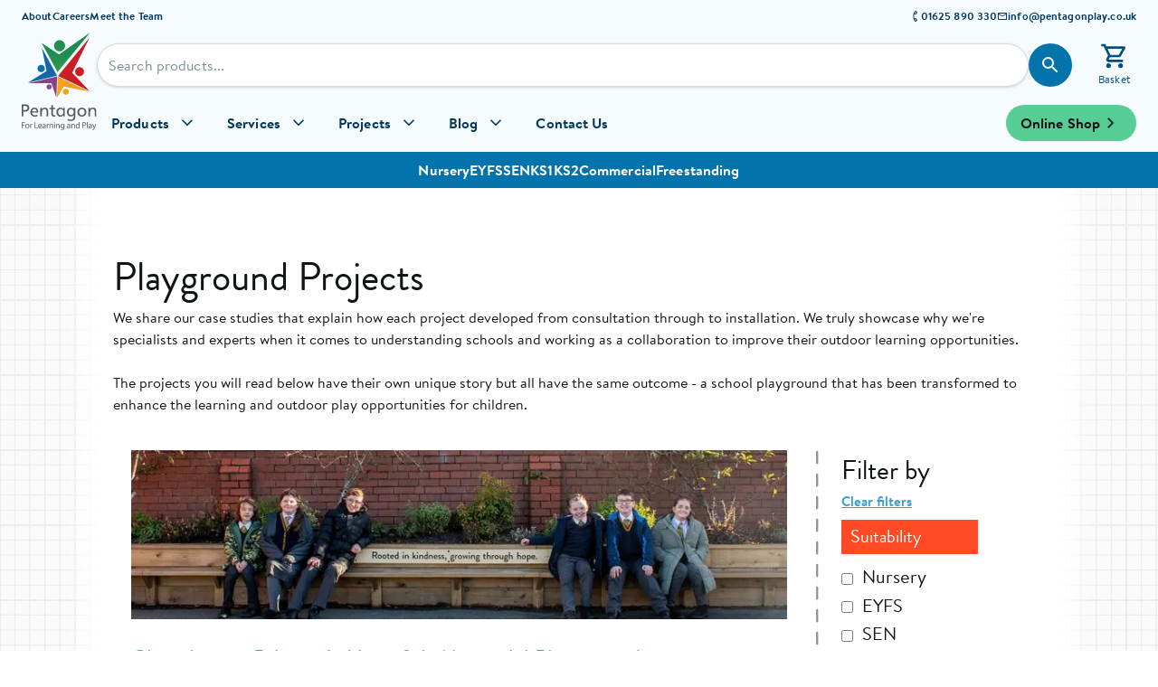

--- FILE ---
content_type: text/html; charset=utf-8
request_url: https://www.pentagonplay.co.uk/projects?tag=3
body_size: 26253
content:
<!DOCTYPE html>
<html lang="en-GB">
<head>
    <meta charset="UTF-8">
    <meta name="viewport" content="width=device-width, initial-scale=1.0">

        <meta name="robots" content="index, follow" />

    <link rel="preload"
          href="/PentagonTheme/fonts/brandon-text/Brandon-Text-Web-Bold.woff2"
          as="font"
          type="font/woff2"
          crossorigin />
    <link rel="preload"
          href="/PentagonTheme/fonts/brandon-text/Brandon-Text-Web-Bold-Italic.woff2"
          as="font"
          type="font/woff2"
          crossorigin />
    <link rel="preload"
          href="/PentagonTheme/fonts/brandon-text/Brandon-Text-Web-Medium.woff2"
          as="font"
          type="font/woff2"
          crossorigin />
    <link rel="preload"
          href="/PentagonTheme/fonts/brandon-text/Brandon-Text-Web-Medium-Italic.woff2"
          as="font"
          type="font/woff2"
          crossorigin />
    <link rel="preload"
          href="/PentagonTheme/fonts/brandon-text/Brandon-Text-Web-Regular.woff2"
          as="font"
          type="font/woff2"
          crossorigin />
    <link rel="preload"
          href="/PentagonTheme/fonts/brandon-text/Brandon-Text-Web-Regular-Italic.woff2"
          as="font"
          type="font/woff2"
          crossorigin />
    <link rel="preload"
          href="/PentagonTheme/fonts/brandon-grotesque/Brandon-Grotesque-Web-Bold.woff2"
          as="font"
          type="font/woff2"
          crossorigin />
    <link rel="preload"
          href="/PentagonTheme/fonts/brandon-grotesque/Brandon-Grotesque-Web-Bold-Italic.woff2"
          as="font"
          type="font/woff2"
          crossorigin />
    <link rel="preload"
          href="/PentagonTheme/fonts/brandon-grotesque/Brandon-Grotesque-Web-Medium.woff2"
          as="font"
          type="font/woff2"
          crossorigin />
    <link rel="preload"
          href="/PentagonTheme/fonts/brandon-grotesque/Brandon-Grotesque-Web-Medium-Italic.woff2"
          as="font"
          type="font/woff2"
          crossorigin />
    <link rel="preload"
          href="/PentagonTheme/fonts/brandon-grotesque/Brandon-Grotesque-Web-Regular.woff2"
          as="font"
          type="font/woff2"
          crossorigin />
    <link rel="preload"
          href="/PentagonTheme/fonts/brandon-grotesque/Brandon-Grotesque-Web-Regular-Italic.woff2"
          as="font"
          type="font/woff2"
          crossorigin />


            <link rel='stylesheet' id='artlab-style-css' href='/PentagonTheme/css/style-min.css?v1.2' />


    <link rel="stylesheet" href="/PentagonTheme/NewTheme/sass/layout-min.css?v=1.53">
        <link rel="stylesheet" href="/PentagonTheme/NewTheme/sass/home-essentials-min.css?v=1.7">
        <link rel="preload" href="/PentagonTheme/NewTheme/sass/home-min.css?v=1.2" as="style">
        <link rel="stylesheet" href="/PentagonTheme/NewTheme/sass/home-min.css?v=1.2">
        <noscript><link rel="stylesheet" href="/PentagonTheme/NewTheme/sass/home-min.css?v=1.2"></noscript>

    <link rel="stylesheet" href="/PentagonTheme/fonts/fonts-min.css?v1.0" />

    
            <link rel="stylesheet" href="/PentagonTheme/WebsiteShellV2/theme-min.css?v=1.05" />
            <link rel="stylesheet" href="/PentagonTheme/WebsiteShellV2/footer/footer-min.css?v=1.03" />
            <link rel="stylesheet" href="/PentagonTheme/WebsiteShellV2/header/header-min.css?v=1.22" />


    <title>School Playground Projects, Active Play Projects | Pentagon Play</title>
    <meta name="description" content="Transforming school playgrounds since 1998, we have fantastic stories to share. Read our Projects to understand why we're leaders in playground design. , Page 1, Active Play Projects">
    <meta name="keywords" content=", Page 1, Active Play Projects">
    <meta name="author" content="">

    


    <link rel="canonical" href="https://www.pentagonplay.co.uk/projects" />
    <link rel="next" href="https://www.pentagonplay.co.uk/projects?page=1" />
    

    <!-- Open Graph Data -->
    <meta property="og:title" content="School Playground Projects, Active Play Projects" />
    <meta property="og:locale" content="en_GB" />
    <meta property="og:type" content="website" />
    
    <meta property="og:url" content="https://www.pentagonplay.co.uk/projects" />
    <meta property="og:description" content="Transforming school playgrounds since 1998, we have fantastic stories to share. Read our Projects to understand why we're leaders in playground design. , Page 1, Active Play Projects" />
    <meta property="og:site_name" content="Pentagon Play" />

    <!-- Twitter Card Data -->
    <meta name="twitter:card" content="summary_large_image" />
    <meta name="twitter:title" content="School Playground Projects, Active Play Projects" />
    <meta name="twitter:description" content="Transforming school playgrounds since 1998, we have fantastic stories to share. Read our Projects to understand why we're leaders in playground design. , Page 1, Active Play Projects" />
    
    <meta name="twitter:site" content="@PentagonPlayUK" />
    <meta name="twitter:creator" content="@PentagonPlayUK" />

    <!-- Microsoft Ad Tracking & UET -->
    <script>
        (function (w, d, t, r, u) {
            var f, n, i;
            w[u] = w[u] || [], f = function () {
                var o = { ti: "343228025", enableAutoSpaTracking: true };
                o.q = w[u], w[u] = new UET(o), w[u].push("pageLoad")
            },
                n = d.createElement(t), n.src = r, n.async = 1, n.onload = n.onreadystatechange = function () {
                    var s = this.readyState;
                    s && s !== "loaded" && s !== "complete" || (f(), n.onload = n.onreadystatechange = null)
                },
                i = d.getElementsByTagName(t)[0], i.parentNode.insertBefore(n, i)
        })
            (window, document, "script", "//bat.bing.com/bat.js", "uetq");
    </script>

    <script>
        window.uetq = window.uetq || [];
        window.uetq.push("consent", "default", {
            ad_storage: "denied",
        });
    </script>

    <script>
        function onTermlyLoaded() {
            let consentMode = "opt_in";

            Termly.on("initialized", (data) => {
                consentMode = data?.region_settings?.consent_mode || "opt_in";
            });

            Termly.on("consent", (data) => {
                const advertisingConsent = data?.consentState?.advertising;
                let adStorage;

                if (advertisingConsent === true) {
                    adStorage = "granted";
                } else if (
                    advertisingConsent === undefined ||
                    advertisingConsent === null
                ) {
                    adStorage = consentMode === "opt_out" ? "granted" : "denied";
                } else {
                    adStorage = "denied";
                }

                window.uetq = window.uetq || [];
                window.uetq.push("consent", "update", {
                    ad_storage: adStorage,
                });
            });
        }
    </script>

    <!-- Termly Cookie Bar -->
    <script type="text/javascript"
            src="https://app.termly.io/resource-blocker/37b08b66-d0c0-44bd-bd3c-846916095b13?autoBlock=on"
            onload="onTermlyLoaded()"></script>


    <script type="text/plain" data-categories="analytics">
        setTimeout(function () {
            (function (h, o, t, j, a, r) {
                h.hj = h.hj || function () { (h.hj.q = h.hj.q || []).push(arguments) };
                h._hjSettings = { hjid: 136631, hjsv: 5 };
                a = o.getElementsByTagName("head")[0];
                r = o.createElement("script"); r.async = 1;
                r.src = t + h._hjSettings.hjid + j + h._hjSettings.hjsv;
                a.appendChild(r);
            })(window, document, "//static.hotjar.com/c/hotjar-", ".js?sv=");
        }, 5000);
    </script>
    <!-- Facebook Pixel Code -->
    <script type="text/plain" data-categories="advertising">
        !function (f, b, e, v, n, t, s) {
            if (f.fbq) return; n = f.fbq = function () {
                n.callMethod ?
                    n.callMethod.apply(n, arguments) : n.queue.push(arguments)
            }; if (!f._fbq) f._fbq = n;
            n.push = n; n.loaded = !0; n.version = '2.0'; n.queue = []; t = b.createElement(e); t.async = !0;
            t.src = v; s = b.getElementsByTagName(e)[0]; s.parentNode.insertBefore(t, s)
        }(window,
            document, 'script', 'https://connect.facebook.net/en_US/fbevents.js');
        fbq('init', '1709861835721406'); // Insert your pixel ID here.
        fbq('track', 'PageView');
    </script>
    <noscript>
        <img height="1" width="1" style="display:none"
             src="https://www.facebook.com/tr?id=1709861835721406&ev=PageView&noscript=1" />
    </noscript>
    <!-- End Facebook Pixel Code -->
    <script defer src="/PentagonTheme/NewTheme/scripts/shared.min.js?v=1.3"></script>

    <script defer src="/PentagonTheme/NewTheme/scripts/marketing.min.js?v=1.2"></script>

    
    <script defer src="/PentagonTheme/WebsiteShellV2/shellv2-analytics-min.js?v=1.0"></script>

    <meta name="facebook-domain-verification" content="f9t43sn2uny9oag88yvvjbyi3nk529" />
    <script defer src="/PentagonTheme/LazyLoading/lazyloading.min.js"></script>

    
    <meta name="msvalidate.01" content="7121BE235B12CC22977C9AF2D9FF93D5" />

    <!-- PAGE LEVEL STYLES -->
    <!-- END PAGE LEVEL STYLES -->
    <!-- PAGE LEVEL HEAD SCRIPTS -->
<script type="application/ld+json">{"@context":"https://schema.org","@type":"CollectionPage","name":"Playground Projects","url":"https://www.pentagonplay.co.uk/projects","description":"Explore our collection of school and nursery playground case studies showcasing expertly designed and installed outdoor learning environments across the UK.","publisher":{"@type":"Organization","name":"Pentagon Play","url":"https://www.pentagonplay.co.uk","logo":{"@type":"ImageObject","url":"https://www.pentagonplay.co.uk/PentagonTheme/WebsiteShellV2/header/assets/pentagon-play-logo-desktop-nav.svg"}},"mainEntity":{"@type":"ItemList","name":"Playground Case Studies","itemListElement":[{"@type":"WebPage","name":"Churchtown Primary’s Heartfelt Memorial Playground","url":"https://www.pentagonplay.co.uk/projects/churchtown-primary-memorial-playground"},{"@type":"WebPage","name":"Poulton Lancelyn’s New World of Play!","url":"https://www.pentagonplay.co.uk/projects/poulton-lancelyn-new-play"},{"@type":"WebPage","name":"Park Hall Academy's Huge Transformation!","url":"https://www.pentagonplay.co.uk/projects/park-hall-academy-transformation"},{"@type":"WebPage","name":"A New Active Play Experience At Farnsfield Primary School!","url":"https://www.pentagonplay.co.uk/projects/new-active-play-experience-farnsfield-primary-school"},{"@type":"WebPage","name":"A Complete Transformation For Wibsey Primary School!","url":"https://www.pentagonplay.co.uk/projects/complete-transformation-wibsey-primary-school"}]}}</script>    <!-- END PAGE LEVEL HEAD SCRIPTS -->

    <style>
        .fr-overlay {
            z-index: 999998;
        }

        .fr-window {
            z-index: 999999;
        }
    </style>

    <!-- Google Tag Manager -->

    <script>
        const contentGroup = "";

        window.dataLayer = window.dataLayer || [];
        window.dataLayer.push({ 'content_group': contentGroup });
    </script>

    <script>
        (function (w, d, s, l, i) {
            w[l] = w[l] || []; w[l].push({
                'gtm.start':
                    new Date().getTime(), event: 'gtm.js'
            }); var f = d.getElementsByTagName(s)[0],
                j = d.createElement(s), dl = l != 'dataLayer' ? '&l=' + l : ''; j.async = true; j.src =
                    'https://www.googletagmanager.com/gtm.js?id=' + i + dl; f.parentNode.insertBefore(j, f);
        })(window, document, 'script', 'dataLayer', 'GTM-WSWWTPF');</script>
    <!-- End Google Tag Manager -->
</head>
<body id="top">

    <!-- Google Tag Manager (noscript) -->
    <noscript>
        <iframe src="https://www.googletagmanager.com/ns.html?id=GTM-WSWWTPF"
                height="0" width="0" style="display:none;visibility:hidden"></iframe>
    </noscript>
    <!-- End Google Tag Manager (noscript) -->
    <!-- MAIN PAGE CONTENT -->
<header class='headerv2__container'>
        <div class='headerv2__top-container'>
        <a href="#maincontent"
           class="skip-to-content"
           tabIndex={2}>
            Skip to content
        </a>
        <nav class='headerv2__top-nav-container'>
            <div class='headerv2__top-nav-links typography-sm'>
                        <a href="/about-us">About</a>
                        <a href="/pentagon-careers">Careers</a>
                        <a href="/meet-the-team">Meet the Team</a>
            </div>
            <div class='headerv2__top-nav-contact'>
                <div class='headerv2__top-nav-contact-item typography-sm'>
                    <img src="/PentagonTheme/WebsiteShellV2/header/assets/header-phone.svg" alt="" width="12" height="12" style="transform: rotate(45deg)" />
                    <a href='tel:01625 890 330'>01625 890 330</a>
                </div>
                <div class='headerv2__top-nav-contact-item typography-sm'>
                    <img src="/PentagonTheme/WebsiteShellV2/header/assets/header-email.svg" alt="" width="12" height="12" />
                    <a href="/cdn-cgi/l/email-protection#553c3b333a1525303b2134323a3b2539342c7b363a7b203e"><span class="__cf_email__" data-cfemail="3a53545c557a4a5f544e5b5d55544a565b43145955144f51">[email&#160;protected]</span></a>
                </div>
            </div>
        </nav>
    </div>

    <div class="headerv2__sticky-container">
        <div class="headerv2__inner-container">
            <div class="headerv2__logo-nav-wrapper">
                <a href="/" aria-label='Pentagon Play logo' class='headerv2__logo-wrapper--desktop'>
                    <img src="/PentagonTheme/WebsiteShellV2/header/assets/pentagon-play-logo-desktop-nav.svg" alt="Pentagon Play logo" width="83" height="108" class="headerv2__logo--desktop" />
                </a>
                <div style="width: 100%">
                    <div class='headerv2__search-container'>
    <div class='headerv2__search-inner-container'>
        <div class='headerv2__search-inner-container-left'>
            <div class='headerv2__logo-wrapper--mobile'>
                <a href="/" aria-label="Pentagon Play logo" style="display: block">
                    <img class="headerv2__logo--mobile" src="/PentagonTheme/WebsiteShellV2/header/assets/pentagon-play-logo-mobile-nav.svg" alt="" width="48" height="106" />
                </a>
            </div>
            <form role="search" method="get" class="headerv2__search-bar-wrapper"
                  action="/Product/IndexList">
                <input class='headerv2__search-input typography-base' aria-label='Search input' id="s" name="s"
                       type='search' placeholder='Search products...' />
                <div class='headerv2__search-button-wrapper'>
                    <button type="submit" id='headerv2-main-search-button' class='headerv2__search-button'
                            aria-label='Search button'>
                        <svg stroke="currentColor" fill="currentColor" stroke-width="0" viewBox="0 0 24 24" class="headerv2__search-button-icon" height="22" width="22" xmlns="http://www.w3.org/2000/svg">
                            <path fill="none" d="M0 0h24v24H0z"></path>
                            <path d="M15.5 14h-.79l-.28-.27A6.471 6.471 0 0 0 16 9.5 6.5 6.5 0 1 0 9.5 16c1.61 0 3.09-.59 4.23-1.57l.27.28v.79l5 4.99L20.49 19l-4.99-5zm-6 0C7.01 14 5 11.99 5 9.5S7.01 5 9.5 5 14 7.01 14 9.5 11.99 14 9.5 14z"></path>
                        </svg>
                        <p class='headerv2__search-button-text'>Search</p>
                    </button>
                </div>
            </form>
        </div>
            <div class='headerv2__search-inner-container-basket'>
        <button id="basket-dropdown-button" class='headerv2__basket-button' aria-label='Link to view shopping basket'>
            <svg class="headerv2__basket-button-icon" stroke="currentColor" fill="currentColor" stroke-width="0"
                viewBox="0 0 24 24" height="1em" width="1em" xmlns="http://www.w3.org/2000/svg">
                <path fill="none" d="M0 0h24v24H0V0z"></path>
                <path
                    d="M15.55 13c.75 0 1.41-.41 1.75-1.03l3.58-6.49A.996.996 0 0 0 20.01 4H5.21l-.94-2H1v2h2l3.6 7.59-1.35 2.44C4.52 15.37 5.48 17 7 17h12v-2H7l1.1-2h7.45zM6.16 6h12.15l-2.76 5H8.53L6.16 6zM7 18c-1.1 0-1.99.9-1.99 2S5.9 22 7 22s2-.9 2-2-.9-2-2-2zm10 0c-1.1 0-1.99.9-1.99 2s.89 2 1.99 2 2-.9 2-2-.9-2-2-2z">
                </path>
            </svg>
            <p class='headerv2__basket-button-text'>Basket</p>
            <span id='basket-active-indicator' class="headerv2__basket-button-indicator" style="display: none;"></span>
        </button>
        <div id="header-basket-dropdown" class="header-basket-dropdown__container">
            <div class="header-basket-dropdown__top-actions">
                <a class="header-basket-dropdown__continue-shopping-btn" href="/products/shop-online">Continue Shopping</a>
                <button id="header-basket-dropdown-close-button" class="header-basket-dropdown__close-btn">
                    <svg xmlns="http://www.w3.org/2000/svg" viewBox="0 0 24 24" height="32px" width="32px"
                        fill="currentColor">
                        <path
                            d="M19 6.41L17.59 5 12 10.59 6.41 5 5 6.41 10.59 12 5 17.59 6.41 19 12 13.41 17.59 19 19 17.59 13.41 12z">
                        </path>
                    </svg>
                </button>
            </div>
            <h3 class="header-basket-dropdown__heading">Your Basket <span id="header-basket-dropdown-item-qty"></span></h3>
            <div id="header-basket-dropdown-item-list" class="header-basket-dropdown__item-list">
                <!-- Basket items will be populated here -->
            </div>
            <div class="header-basket-dropdown__empty-message" id="header-basket-dropdown-empty" style="display: none;">
                <p>Your basket is empty</p>
                <a href="/products/shop-online">Start Shopping</a>
            </div>
            <div class="header-basket-dropdown__subtotal">Subtotal:<span id="header-basket-dropdown-subtotal"></span></div>
            <a class="header-basket-dropdown__view-basket-btn" href="/basket">View Basket</a>
        </div>
    </div>
    <script data-cfasync="false" src="/cdn-cgi/scripts/5c5dd728/cloudflare-static/email-decode.min.js"></script><script src="/PentagonTheme/WebsiteShellV2/header/basket-service-min.js?v=1.1"></script>
    <script src="/PentagonTheme/WebsiteShellV2/header/basket-dropdown-min.js?v=1.0"></script>

        <div class='headerv2__search-inner-container-menu'>
            <button class="headerv2__menu-button" aria-lable="Menu button">
                <svg class="headerv2__menu-button-icon" xmlns="http://www.w3.org/2000/svg" viewBox="0 -960 960 960"
                     height="32px" width="32px" fill="currentColor">
                    <path fill="currentColor"
                          d="M120-240v-80h720v80H120Zm0-200v-80h720v80H120Zm0-200v-80h720v80H120Z" />
                </svg>
                <p class='headerv2__menu-button-text'>Menu</p>
            </button>
        </div>
    </div>
    <div class='headerv2__searching-container'>
        <button class='headerv2__searching-back-button'>Go back</button>
        <form role="search" method="get" class="headerv2__search-bar-wrapper"
            action="/Product/IndexList">
            <input class='headerv2__search-input typography-base' aria-label='Search input' id="s" type='search'
                name="s" placeholder='Search products...' />
            <div class='headerv2__search-button-wrapper'>
                <button type="submit" id='headerv2-mobile-search-button' class='headerv2__search-button'
                    aria-label='Search button'>
                    <svg class="headerv2__search-button-icon" stroke="currentColor" fill="currentColor" stroke-width="0"
                        viewBox="0 0 24 24" height="32px" width="32px" xmlns="http://www.w3.org/2000/svg">
                        <path fill="none" d="M0 0h24v24H0z"></path>
                        <path
                            d="M15.5 14h-.79l-.28-.27A6.471 6.471 0 0 0 16 9.5 6.5 6.5 0 1 0 9.5 16c1.61 0 3.09-.59 4.23-1.57l.27.28v.79l5 4.99L20.49 19l-4.99-5zm-6 0C7.01 14 5 11.99 5 9.5S7.01 5 9.5 5 14 7.01 14 9.5 11.99 14 9.5 14z">
                        </path>
                    </svg>
                </button>
            </div>
        </form>
    </div>
</div>
                        <div class="headerv2__main-nav-container">
        <div class="headerv2__content-container headerv2__main-nav-container-inner">
            <nav class="headerv2__main-nav-items" aria-label="Main Navigation">
                <ul>
                            <li class="headerv2__main-nav-item headerv2__main-nav-item--mega-menu">
                                <div class="headerv2__main-nav-trigger" aria-haspopup="true" aria-expanded="false"
                                     aria-controls="mega-menu-products" tabindex="0">
                                    Products
                                    <svg xmlns="http://www.w3.org/2000/svg" width="48" height="48" viewBox="0 -960 960 960">
                                        <path d="M480-344 240-584l43-43 197 197 197-197 43 43z" fill="currentColor"></path>
                                    </svg>
                                </div>
                            </li>
                            <li class="headerv2__main-nav-item headerv2__main-nav-item--mega-menu">
                                <div class="headerv2__main-nav-trigger" aria-haspopup="true" aria-expanded="false"
                                     aria-controls="mega-menu-services" tabindex="0">
                                    Services
                                    <svg xmlns="http://www.w3.org/2000/svg" width="48" height="48" viewBox="0 -960 960 960">
                                        <path d="M480-344 240-584l43-43 197 197 197-197 43 43z" fill="currentColor"></path>
                                    </svg>
                                </div>
                            </li>
                            <li class="headerv2__main-nav-item headerv2__main-nav-item--mega-menu">
                                <div class="headerv2__main-nav-trigger" aria-haspopup="true" aria-expanded="false"
                                     aria-controls="mega-menu-projects" tabindex="0">
                                    Projects
                                    <svg xmlns="http://www.w3.org/2000/svg" width="48" height="48" viewBox="0 -960 960 960">
                                        <path d="M480-344 240-584l43-43 197 197 197-197 43 43z" fill="currentColor"></path>
                                    </svg>
                                </div>
                            </li>
                            <li class="headerv2__main-nav-item headerv2__main-nav-item--mega-menu">
                                <div class="headerv2__main-nav-trigger" aria-haspopup="true" aria-expanded="false"
                                     aria-controls="mega-menu-blog" tabindex="0">
                                    Blog
                                    <svg xmlns="http://www.w3.org/2000/svg" width="48" height="48" viewBox="0 -960 960 960">
                                        <path d="M480-344 240-584l43-43 197 197 197-197 43 43z" fill="currentColor"></path>
                                    </svg>
                                </div>
                            </li>
                            <li class="headerv2__main-nav-item">
                                <a href="/contact-us">Contact Us</a>
                            </li>
                </ul>

                <a href="/products/shop-online" class="headerv2__main-nav-cta typography-base">
                    Online Shop
                    <svg width="24" height="24" viewBox="0 0 24 24" fill="none" xmlns="http://www.w3.org/2000/svg">
                        <mask id="mask0_11828_3517" maskUnits="userSpaceOnUse" x="0" y="0" width="24" height="24">
                            <rect width="24" height="24" fill="#D9D9D9" />
                        </mask>
                        <g mask="url(#mask0_11828_3517)">
                            <path d="M12.6 12L8 7.4L9.4 6L15.4 12L9.4 18L8 16.6L12.6 12Z" fill="currentColor" />
                        </g>
                    </svg>
                </a>
            </nav>

            <div id="mega-menu-container" class="headerv2__mega-menu-container">
                    <div id="mega-menu-products" class="headerv2__mega-menu-content">


<div id="products-menu-c5c799e87d7d43f28aa037c2e2a074b6" class="headerv2__products-menu-container">
    <div class="headerv2__products-menu-suitabilities-bar">
        <ul>
                <li><a class="headerv2__products-menu-suitability-btn" href="/products/suitability/nursery-playground-equipment"
                        data-product-suitability="Nursery">Nursery</a></li>
                <li><a class="headerv2__products-menu-suitability-btn" href="/products/suitability/eyfs"
                        data-product-suitability="EYFS">EYFS</a></li>
                <li><a class="headerv2__products-menu-suitability-btn" href="/products/suitability/special-needs-playground-equipment"
                        data-product-suitability="SEN">SEN</a></li>
                <li><a class="headerv2__products-menu-suitability-btn" href="/products/suitability/key-stage-1"
                        data-product-suitability="KS1">KS1</a></li>
                <li><a class="headerv2__products-menu-suitability-btn" href="/products/suitability/key-stage-2"
                        data-product-suitability="KS2">KS2</a></li>
                <li><a class="headerv2__products-menu-suitability-btn" href="/products/suitability/parks"
                        data-product-suitability="Commercial">Commercial</a></li>
        </ul>
        <a class="headerv2__products-menu-all-products-btn" href="/products">View All Products</a>
    </div>

    <nav class="headerv2__products-menu-main-content">
        <div>
            <ul class="headerv2__products-menu-col-categories">
                    <li>
                        <a href="/products/outdoor-classrooms" class="headerv2__category-trigger" data-target="subcat-for-17"
                           data-product-category="Outdoor Classrooms">
                            <span class="typography-base">Outdoor Classrooms</span>
                            <svg xmlns="http://www.w3.org/2000/svg" width="48" height="48" viewBox="0 -960 960 960">
                                <path d="M530-481 332-679l43-43 241 241-241 241-43-43z" fill="currentColor"></path>
                            </svg>
                        </a>
                    </li>
                    <li>
                        <a href="/products/active-play" class="headerv2__category-trigger" data-target="subcat-for-13"
                           data-product-category="Active Play">
                            <span class="typography-base">Active Play</span>
                            <svg xmlns="http://www.w3.org/2000/svg" width="48" height="48" viewBox="0 -960 960 960">
                                <path d="M530-481 332-679l43-43 241 241-241 241-43-43z" fill="currentColor"></path>
                            </svg>
                        </a>
                    </li>
                    <li>
                        <a href="/products/imaginative-and-creative" class="headerv2__category-trigger" data-target="subcat-for-15"
                           data-product-category="Imaginative and Creative">
                            <span class="typography-base">Imaginative and Creative</span>
                            <svg xmlns="http://www.w3.org/2000/svg" width="48" height="48" viewBox="0 -960 960 960">
                                <path d="M530-481 332-679l43-43 241 241-241 241-43-43z" fill="currentColor"></path>
                            </svg>
                        </a>
                    </li>
                    <li>
                        <a href="/products/surfacing-and-landscaping" class="headerv2__category-trigger" data-target="subcat-for-18"
                           data-product-category="Playground Surfacing &amp; Landscaping">
                            <span class="typography-base">Playground Surfacing &amp; Landscaping</span>
                            <svg xmlns="http://www.w3.org/2000/svg" width="48" height="48" viewBox="0 -960 960 960">
                                <path d="M530-481 332-679l43-43 241 241-241 241-43-43z" fill="currentColor"></path>
                            </svg>
                        </a>
                    </li>
                    <li>
                        <a href="/products/sport" class="headerv2__category-trigger" data-target="subcat-for-19"
                           data-product-category="MUGAs, Sport Surfaces &amp; Outdoor Gym Equipment">
                            <span class="typography-base">MUGAs, Sport Surfaces &amp; Outdoor Gym Equipment</span>
                            <svg xmlns="http://www.w3.org/2000/svg" width="48" height="48" viewBox="0 -960 960 960">
                                <path d="M530-481 332-679l43-43 241 241-241 241-43-43z" fill="currentColor"></path>
                            </svg>
                        </a>
                    </li>
                    <li>
                        <a href="/products/furniture-fencing-and-storage" class="headerv2__category-trigger" data-target="subcat-for-14"
                           data-product-category="Playground Furniture, Fencing and Storage">
                            <span class="typography-base">Playground Furniture, Fencing and Storage</span>
                            <svg xmlns="http://www.w3.org/2000/svg" width="48" height="48" viewBox="0 -960 960 960">
                                <path d="M530-481 332-679l43-43 241 241-241 241-43-43z" fill="currentColor"></path>
                            </svg>
                        </a>
                    </li>
                    <li>
                        <a href="/products/early-years-furniture" class="headerv2__category-trigger" data-target="subcat-for-29"
                           data-product-category="Early Years Furniture">
                            <span class="typography-base">Early Years Furniture</span>
                            <svg xmlns="http://www.w3.org/2000/svg" width="48" height="48" viewBox="0 -960 960 960">
                                <path d="M530-481 332-679l43-43 241 241-241 241-43-43z" fill="currentColor"></path>
                            </svg>
                        </a>
                    </li>
                    <li>
                        <a href="/products/sensory-play-equipment" class="headerv2__category-trigger" data-target="subcat-for-32"
                           data-product-category="Sensory Play Equipment">
                            <span class="typography-base">Sensory Play Equipment</span>
                            <svg xmlns="http://www.w3.org/2000/svg" width="48" height="48" viewBox="0 -960 960 960">
                                <path d="M530-481 332-679l43-43 241 241-241 241-43-43z" fill="currentColor"></path>
                            </svg>
                        </a>
                    </li>
            </ul>
        </div>

        <div>
                <div id="subcat-for-17" class="headerv2__subcategory-panel">
                    <ul class="headerv2__products-menu-sub-links">
                            <li><a href="/products/outdoor-classrooms/gazebos"
                                    class="typography-base headerv2__subcategory-panel-subcategory"
                                    data-product-subcategory="Outdoor Gazebos For Schools">Outdoor Gazebos For Schools</a></li>
                            <li><a href="/products/outdoor-classrooms/timber-canopies"
                                    class="typography-base headerv2__subcategory-panel-subcategory"
                                    data-product-subcategory="Canopies and Outdoor Shelters">Canopies and Outdoor Shelters</a></li>
                            <li><a href="/products/outdoor-classrooms/playground-lodges"
                                    class="typography-base headerv2__subcategory-panel-subcategory"
                                    data-product-subcategory="School Cabins and Lodges">School Cabins and Lodges</a></li>
                            <li><a href="/products/outdoor-classrooms/gable-end-outdoor-classrooms"
                                    class="typography-base headerv2__subcategory-panel-subcategory"
                                    data-product-subcategory="Gable-End Outdoor Classrooms">Gable-End Outdoor Classrooms</a></li>
                    </ul>
                </div>
                <div id="subcat-for-13" class="headerv2__subcategory-panel">
                    <ul class="headerv2__products-menu-sub-links">
                            <li><a href="/products/active-play/freestanding-active-play"
                                    class="typography-base headerv2__subcategory-panel-subcategory"
                                    data-product-subcategory="Freestanding Active Play">Freestanding Active Play</a></li>
                            <li><a href="/products/active-play/trim-trail-playground-equipment"
                                    class="typography-base headerv2__subcategory-panel-subcategory"
                                    data-product-subcategory="Trim Trails">Trim Trails</a></li>
                            <li><a href="/products/active-play/playframes"
                                    class="typography-base headerv2__subcategory-panel-subcategory"
                                    data-product-subcategory="Playframes">Playframes</a></li>
                            <li><a href="/products/active-play/towers"
                                    class="typography-base headerv2__subcategory-panel-subcategory"
                                    data-product-subcategory="Play Towers">Play Towers</a></li>
                            <li><a href="/products/active-play/kinetic-playground-equipment"
                                    class="typography-base headerv2__subcategory-panel-subcategory"
                                    data-product-subcategory="Kinetic Playground Equipment">Kinetic Playground Equipment</a></li>
                            <li><a href="/products/active-play/treehouses-for-schools-and-playgrounds"
                                    class="typography-base headerv2__subcategory-panel-subcategory"
                                    data-product-subcategory="Bespoke Treehouses">Bespoke Treehouses</a></li>
                            <li><a href="/products/active-play/outdoor-play-castles-for-schools"
                                    class="typography-base headerv2__subcategory-panel-subcategory"
                                    data-product-subcategory="Playground Castles">Playground Castles</a></li>
                    </ul>
                </div>
                <div id="subcat-for-15" class="headerv2__subcategory-panel">
                    <ul class="headerv2__products-menu-sub-links">
                            <li><a href="/products/imaginative-and-creative/construction-play"
                                    class="typography-base headerv2__subcategory-panel-subcategory"
                                    data-product-subcategory="Construction Play">Construction Play</a></li>
                            <li><a href="/products/imaginative-and-creative/musical-play"
                                    class="typography-base headerv2__subcategory-panel-subcategory"
                                    data-product-subcategory="Outdoor Musical Instruments">Outdoor Musical Instruments</a></li>
                            <li><a href="/products/imaginative-and-creative/activity-play-panels"
                                    class="typography-base headerv2__subcategory-panel-subcategory"
                                    data-product-subcategory="Activity Play Panels">Activity Play Panels</a></li>
                            <li><a href="/products/imaginative-and-creative/den-making-and-playhouses"
                                    class="typography-base headerv2__subcategory-panel-subcategory"
                                    data-product-subcategory="Den Making and Playhouses">Den Making and Playhouses</a></li>
                            <li><a href="/products/imaginative-and-creative/performance-stages"
                                    class="typography-base headerv2__subcategory-panel-subcategory"
                                    data-product-subcategory="Outdoor Performance Stages">Outdoor Performance Stages</a></li>
                            <li><a href="/products/imaginative-and-creative/mud-sand-and-water-play"
                                    class="typography-base headerv2__subcategory-panel-subcategory"
                                    data-product-subcategory="Mud, Sand, and Water Play">Mud, Sand, and Water Play</a></li>
                            <li><a href="/products/imaginative-and-creative/nature-and-planting"
                                    class="typography-base headerv2__subcategory-panel-subcategory"
                                    data-product-subcategory="Natural Playground Equipment">Natural Playground Equipment</a></li>
                            <li><a href="/products/imaginative-and-creative/themed-play"
                                    class="typography-base headerv2__subcategory-panel-subcategory"
                                    data-product-subcategory="Themed Playground Equipment">Themed Playground Equipment</a></li>
                            <li><a href="/products/imaginative-and-creative/essentials-range"
                                    class="typography-base headerv2__subcategory-panel-subcategory"
                                    data-product-subcategory="Essentials Range">Essentials Range</a></li>
                    </ul>
                </div>
                <div id="subcat-for-18" class="headerv2__subcategory-panel">
                    <ul class="headerv2__products-menu-sub-links">
                            <li><a href="/products/surfacing-and-landscaping/landscaping"
                                    class="typography-base headerv2__subcategory-panel-subcategory"
                                    data-product-subcategory="Playground Landscaping">Playground Landscaping</a></li>
                            <li><a href="/products/surfacing-and-landscaping/saferturf"
                                    class="typography-base headerv2__subcategory-panel-subcategory"
                                    data-product-subcategory="Funturf">Funturf</a></li>
                            <li><a href="/products/surfacing-and-landscaping/playturf"
                                    class="typography-base headerv2__subcategory-panel-subcategory"
                                    data-product-subcategory="Artificial Grass For Schools">Artificial Grass For Schools</a></li>
                            <li><a href="/products/surfacing-and-landscaping/wetpour"
                                    class="typography-base headerv2__subcategory-panel-subcategory"
                                    data-product-subcategory="Wet Pour Safety Surfacing">Wet Pour Safety Surfacing</a></li>
                            <li><a href="/products/surfacing-and-landscaping/playbond"
                                    class="typography-base headerv2__subcategory-panel-subcategory"
                                    data-product-subcategory="Playbond">Playbond</a></li>
                            <li><a href="/products/surfacing-and-landscaping/playground-markings"
                                    class="typography-base headerv2__subcategory-panel-subcategory"
                                    data-product-subcategory="Playground Markings For Schools">Playground Markings For Schools</a></li>
                            <li><a href="/products/surfacing-and-landscaping/tarmac"
                                    class="typography-base headerv2__subcategory-panel-subcategory"
                                    data-product-subcategory="Playground Tarmac Surfacing">Playground Tarmac Surfacing</a></li>
                            <li><a href="/products/surfacing-and-landscaping/safermats"
                                    class="typography-base headerv2__subcategory-panel-subcategory"
                                    data-product-subcategory="Safermats">Safermats</a></li>
                    </ul>
                </div>
                <div id="subcat-for-19" class="headerv2__subcategory-panel">
                    <ul class="headerv2__products-menu-sub-links">
                            <li><a href="/products/sport/outdoor-gym-equipment"
                                    class="typography-base headerv2__subcategory-panel-subcategory"
                                    data-product-subcategory="Outdoor Gym Equipment">Outdoor Gym Equipment</a></li>
                            <li><a href="/products/sport/goal-ends-and-ball-shoots"
                                    class="typography-base headerv2__subcategory-panel-subcategory"
                                    data-product-subcategory="Goal Ends and Ball Chutes">Goal Ends and Ball Chutes</a></li>
                            <li><a href="/products/sport/mugas"
                                    class="typography-base headerv2__subcategory-panel-subcategory"
                                    data-product-subcategory="MUGAs - Multi Use Games Areas">MUGAs - Multi Use Games Areas</a></li>
                            <li><a href="/products/sport/the-daily-mile-track"
                                    class="typography-base headerv2__subcategory-panel-subcategory"
                                    data-product-subcategory="Daily Mile Tracks">Daily Mile Tracks</a></li>
                    </ul>
                </div>
                <div id="subcat-for-14" class="headerv2__subcategory-panel">
                    <ul class="headerv2__products-menu-sub-links">
                            <li><a href="/products/furniture-fencing-and-storage/seating"
                                    class="typography-base headerv2__subcategory-panel-subcategory"
                                    data-product-subcategory="Playground Seating">Playground Seating</a></li>
                            <li><a href="/products/furniture-fencing-and-storage/playground-fencing"
                                    class="typography-base headerv2__subcategory-panel-subcategory"
                                    data-product-subcategory="Playground Fencing">Playground Fencing</a></li>
                            <li><a href="/products/furniture-fencing-and-storage/playground-storage"
                                    class="typography-base headerv2__subcategory-panel-subcategory"
                                    data-product-subcategory="Playground Storage">Playground Storage</a></li>
                            <li><a href="/products/furniture-fencing-and-storage/security-fencing"
                                    class="typography-base headerv2__subcategory-panel-subcategory"
                                    data-product-subcategory="Security Fencing">Security Fencing</a></li>
                    </ul>
                </div>
                <div id="subcat-for-29" class="headerv2__subcategory-panel">
                    <ul class="headerv2__products-menu-sub-links">
                            <li><a href="/products/early-years-furniture/book-storage"
                                    class="typography-base headerv2__subcategory-panel-subcategory"
                                    data-product-subcategory="Book Storage">Book Storage</a></li>
                            <li><a href="/products/early-years-furniture/tables-and-chairs"
                                    class="typography-base headerv2__subcategory-panel-subcategory"
                                    data-product-subcategory="Tables and Chairs">Tables and Chairs</a></li>
                            <li><a href="/products/early-years-furniture/zones"
                                    class="typography-base headerv2__subcategory-panel-subcategory"
                                    data-product-subcategory="Zones">Zones</a></li>
                            <li><a href="/products/early-years-furniture/role-play-and-learning"
                                    class="typography-base headerv2__subcategory-panel-subcategory"
                                    data-product-subcategory="Role Play">Role Play</a></li>
                            <li><a href="/products/early-years-furniture/indoor-messy-play"
                                    class="typography-base headerv2__subcategory-panel-subcategory"
                                    data-product-subcategory="Indoor Messy Play">Indoor Messy Play</a></li>
                            <li><a href="/products/early-years-furniture/classroom-storage"
                                    class="typography-base headerv2__subcategory-panel-subcategory"
                                    data-product-subcategory="Storage">Storage</a></li>
                            <li><a href="/products/early-years-furniture/dens"
                                    class="typography-base headerv2__subcategory-panel-subcategory"
                                    data-product-subcategory="Dens">Dens</a></li>
                            <li><a href="/products/early-years-furniture/changing-and-sleeping"
                                    class="typography-base headerv2__subcategory-panel-subcategory"
                                    data-product-subcategory="Changing and Sleeping">Changing and Sleeping</a></li>
                            <li><a href="/products/early-years-furniture/arts-and-crafts"
                                    class="typography-base headerv2__subcategory-panel-subcategory"
                                    data-product-subcategory="Arts and Crafts">Arts and Crafts</a></li>
                            <li><a href="/products/early-years-furniture/indoor-resources"
                                    class="typography-base headerv2__subcategory-panel-subcategory"
                                    data-product-subcategory="Indoor Resources">Indoor Resources</a></li>
                            <li><a href="/products/early-years-furniture/school-dining-tables"
                                    class="typography-base headerv2__subcategory-panel-subcategory"
                                    data-product-subcategory="School Dining Tables">School Dining Tables</a></li>
                    </ul>
                </div>
                <div id="subcat-for-32" class="headerv2__subcategory-panel">
                    <ul class="headerv2__products-menu-sub-links">
                            <li><a href="/products/sensory-play-equipment/indoor-sensory-play-equipment"
                                    class="typography-base headerv2__subcategory-panel-subcategory"
                                    data-product-subcategory="Indoor Sensory Play Equipment">Indoor Sensory Play Equipment</a></li>
                            <li><a href="/products/sensory-play-equipment/outdoor-sensory-play-equipment"
                                    class="typography-base headerv2__subcategory-panel-subcategory"
                                    data-product-subcategory="Outdoor Sensory Play Equipment">Outdoor Sensory Play Equipment</a></li>
                    </ul>
                </div>
        </div>

        <div class="headerv2__products-menu-col-promo">
                <a href="/products/shop-online?bs=millhouse#products-list" class="headerv2__promo-tile" aria-label="Millhouse Products">
                    <img src="/PentagonTheme/WebsiteShellV2/header/assets/product-promo-bottom.jpg" alt="Millhouse Products" loading="lazy" width="443" height="190" />
                    <span class="headerv2__promo-tile-logo headerv2__promo-tile-logo-millhouse"></span>
                </a>
                <a href="/products/shop-online?bs=spaceright-europe#products-list" class="headerv2__promo-tile" aria-label="SpaceRight Products">
                    <img src="/PentagonTheme/WebsiteShellV2/header/assets/product-promo-top.jpg" alt="SpaceRight Products" loading="lazy" width="443" height="190" />
                    <span class="headerv2__promo-tile-logo headerv2__promo-tile-logo-spaceright"></span>
                </a>
        </div>
    </nav>
    <svg class="headerv2__mega-menu-bg-graphic-right headerv2__mega-menu-bg-graphic-right--products-light" width="134"
        height="178" viewBox="0 0 134 178" fill="none" xmlns="http://www.w3.org/2000/svg">
        <path fill="currentColor"
            d="M134 176.4C134 176.4 94.3 189.51 84.13 127.96C73.95 66.4101 30.83 85.0501 11.04 51.2901C-0.990007 30.7701 0.860001 5.52154e-05 0.860001 5.52154e-05L134 6.10352e-05L134 176.4Z" />
    </svg>
    <svg class="headerv2__mega-menu-bg-graphic-right headerv2__mega-menu-bg-graphic-right--products-dark"
        xmlns="http://www.w3.org/2000/svg" width="191" height="190" fill="none">
        <path fill="currentColor"
            d="M26 9h14l-9 11c4 3 17-1 22-3-16 21-16 15 8 9l-9 10c2 2 11 0 14 0-3 4-7 7-11 9 2 3 15 0 18 0-15 15-15 10 8 10L69 65c1 2 15-1 19-1-3 4-7 8-12 10l1 1 21 1c-24 17-11 10 8 10L93 97c3 3 19 0 24-1l-14 12c3 3 17 1 21 0-11 19-28 15 10 14-17 18-22 13 11 12-4 5-9 8-14 11l2 1h19l-11 10c2 2 6 0 9 1l1-1h-7l11-10-1-1h-20l8-6 3 2 1-1-1-1-2 1v-2l2 1c23-7 14-5-2-11l-2 1v-1h2c23-11 8-6-6-11h-1l-1-1 2 1c21-10 11-5-2-12h-2l-1-1 2 1c3 0 15-5 12-8-5 0-10-1-14-3h-2v-1l2 1 14-8v-2c-6 0-12-2-17-4h-1l-1-1 2 1c27-9-4-13-4-13l-2 1v-1h2c22-10 13-7-3-12l-3 1v-2l3 1c27-10 10-8-6-12h-2l-1-1 3 1c21-9 16-8-3-12h-2l-1-1 3 1c21-9 10-7-3-12l-1 1-1-1h2l13-4-1-2-14-5-1 1-1-1h2c15-6 22-5 0-8l-2 1V0h2l11-6c1-3-15-4-17-6-1 3 12 4 14 5l2-1 1 2-3-1-11 7c-1 3 15 3 16 2l1 1c-6-1-11 2-16 5v1l14 5 2-1 1 2-3-1c-22 7-11 5 3 10l1-1 1 2-2-1c-4 3-8 5-13 6-1 2 15 4 18 5l1-1 1 2-2-1c-22 11-20 6 6 12h1l1 1h-2c-22 10-20 5 2 12l1-1 1 1h-2c-24 10-12 7 6 13l1-1 1 2-2-1-15 6c1 4 13 6 17 7l1-1 1 1h-2c-4 3-9 5-15 7l1 1c4 3 9 4 15 5l1-2 1 2h-2c-4 3-8 5-13 5 0 3 12 6 15 7l2-1v1h-2l-12 5c0 3 14 5 17 5l2-1 1 2-3-1-12 7c0 3 13 5 16 6l2-1 1 1h-3l-13 4c0-1 5-4 2-5l-22 1c25-19 9-12-10-12 6-4 10-8 13-14l-1-1c-6 1-13 2-20 1 27-21 10-10-10-11 23-18 12-11-8-11l13-10-1-1-20-1c20-15 9-11-7-10 19-14 8-9-7-9 18-15 10-11-7-10 16-12 12-10-4-9l9-11c-1-2-16 4-19 5 2-2 14-13 10-14-7 2-14 4-22 4C43 6 46 8 28 8l-1 1h-1Z" />
        <path fill="currentColor"
            d="m131 158-15 2c18-17 9-10-7-10 18-14 4-8-8-8 20-16 7-9-8-9 21-16 4-10-10-8 17-18 17-13-6-12 13-19 11-13-7-10l6-9c-1-3-12 0-16 1 14-18 6-13-9-11 16-17 6-9-8-7 12-15 5-10-8-8 12-15 6-10-8-9 16-17 17-17-6-11 14-13 8-9-5-5l11-8v-1H11c17-14 7-6-6-8 6-6 15-10 0-8l-2 1h8l-8 7c3 2 11 1 15 1l-8 7c3 2 10 1 14 1-14 10-15 11 3 6l-8 7c0 3 15-2 17-2-8 13-21 16 4 13-13 16-6 10 7 8l-7 10c3 3 13-2 17-3l-9 10c1 3 14-2 18-2-10 18-14 12 8 11l-7 9c3 3 12-1 16-2-13 19-10 12 10 12-22 19-10 11 8 11l-11 9c1 2 15-1 19 0l-11 9c3 2 14 0 18 0l-10 8c3 3 13 0 17 0-11 14-16 12 6 9-3 4-15 11-2 9l1-1h-5l9-9h-1Z" />
    </svg>
    <svg class="headerv2__mega-menu-bg-graphic-left headerv2__mega-menu-bg-graphic-left--products-light" width="180"
        height="90" viewBox="0 0 180 90" fill="none" xmlns="http://www.w3.org/2000/svg">
        <path
            d="M128.938 176.433C133.907 159.226 147.321 112.811 118.991 72.2378C116.481 68.644 87.9195 29.1018 41.2972 29.0001C-15.8942 28.885 -62.883 88.2139 -53.9737 111.888C-49.0337 125.014 -29.7931 119.564 -19.2018 136.589C-4.37962 160.409 -32.9938 185.666 -23.5683 216.091C-14.7483 244.548 24.0554 266.919 57.8709 262.026C106.23 255.038 123.474 195.337 128.933 176.441L128.938 176.433Z"
            fill="currentColor" />
    </svg>
    <svg class="headerv2__mega-menu-bg-graphic-left headerv2__mega-menu-bg-graphic-left--products-dark"
        xmlns="http://www.w3.org/2000/svg" width="106" height="100" fill="none">
        <path fill="currentColor"
            d="M1.7 101.8c8-3-3.3-12.5-5.9-4.7-1.1 3.3 2.8 7.5 6 4.7Zm-4.4-2.1c7.7 4.9 1.8-8.6.9-.6 1.4 2 2.2-1.4 1.2-.7-.1 2.8-2.3-1.6.3-1.3 5 3.8-6.2 4.2-1.7-1 6-2.8 2.8 8.6-.7 3.6Zm-.3 0c3.4 5.8 8.4-4.7 1.7-4C6.3 94.2.4 108-3 99.7ZM-.3 95c2.5-.5 4 2.2 3 4.4.6-2-.9-4.3-3-4.4Zm-3.5 4.8c-1.8-4.6 5.1-7.8 7.4-3.4.3 5.4-.5 5-.6 0-12-7.4-1.5 12.2-6.8 3.4ZM12.4 24.1c-7.4-4-12.5 7-7 12 9 8.7 19.8-10.2 7-12Zm.2 5.5c-2.1.2-2.3 2.7.1.7 3.4 3.4-6 3.8-3.6-.6 16.3-5.3-4.3 16.4-.9-.6 2.4-3.3 9.4-1.7 7.5 3 .6-6-9-5.8-7 .1 2 4.2 8.3-.2 4-2.6Zm2.6-1.7c-11.3-7.8-6 14.8-9.3 3.8 5.3-17.4 15.2 5.3 9.3-3.8Zm-8.2 7c-3.5-2.3-2.5-7.5 1.3-9-2.9 2-4 6.4-1.3 9Zm10.2-1.8C14 40.9 1.4 37 3.7 28.6c5.9-7.1 7-6 .7.7-1.2 11.4 16 8.2 12.1-2-1.4-3.7 3 3.7.7 5.8ZM70.8 31.5c8.8-1.9 2.2-13.4-4-8.3-3.4 3.1-.6 9 4 8.3Zm2.2-2.3c-5 3.2 2.2-1.1.2-4.3.7 1.4.9 3-.2 4.3Zm-2.4-6.3c3.5 1.1 3.6 8.6-1.3 7.5 4.7.3 4.1-7-.3-6.3-4.3 3.7-1.3-1.6 1.6-1.2ZM68.4 29c-6.1-6.2 8.1-4.7 1-1.2-2.6-.7-.2-4 .3-1.3-.2-4.9-4.3 3.3 1 1.5 3.2-2.5-1.8-6-3.7-2.8 3.3-6.3 8.4 5.7 1.4 3.8Zm-2.6-3.7c5.2-11-5 12.8 8 2.9-.7-5.9.3-6 .8-.1-2 5.2-10 2.5-8.8-2.8ZM52 102.3c6.6 27 47.4 5.2 31-16.2-13.2-15.9-34.7-2.5-31 16.2Zm20.8-.8c14.3-16-18.5-13.2-3-5.9-6.4-5 2.4-8.8 4.5-.9.8 4.3-2.8 8-7.1 6.3-15.8-10.4 11.4-23.3 12.7-5.3-4.7 26.7-35.9-11-9.6-10.6-14 .5-11.2 22.8 2.5 16.4ZM60.5 87.4c-9.7 13 13.3 27.4 20.1 11.9a10 10 0 0 1-8 8.2c-13.8 3-26.6-20.4-9.2-24.1 13.4.3 2-1.4-2.9 4ZM80.2 104c-4.5 9-17 8.3-22 0 5.8 6 16.4 7 22 0Zm-8-23c19.3 4.5 14.6 35.5-5.7 32.7-7.3-.9-13.9-8.3-12.8-15.6 1.8 6.6 7 13.1 14.2 13.8 27-.6 13.5-40.6-9-27.6-8 4.6 7.7-7.6 13.4-3.3ZM7.6 75.6c11.7 3.7 18-9.9 10.3-18-12-11.3-25.3 12.8-10.3 18Zm8.2-11.8c-13-9.4-6.9 17.1-1.7 3-.5-2.3-4.4.2-2.6.3 5-.8 0 5.1-2.2 1.4-5-8.7 11.4-5.8 5.8 1.8-19 8.9-4.7-22.4 2.5-2.8-5.2 9.5 1.2.2-1.8-3.7Zm-12.6 2c-.7-5.8 5.8-9.5 11-7-5-1.1-10.4 1.8-11 7Zm15.2 2c.5-9.6-15.4-9.4-13.8.6-3-7.2 6.5-10.8 11.8-7.7 11.2 3-6.9 20.3 2 7.1ZM6.9 56.6c3.9-1.9 9.6-.3 11.5 3.6-11.7-11.8-24.1 11.4-8 14 4.8.5 9.8-2.8 10.6-7.7-2.7 20-31.9.6-14.1-9.9Z" />
    </svg>

</div>
                    </div>
                    <div id="mega-menu-services" class="headerv2__mega-menu-content">


<div class="headerv2__simple-menu">
    <ul class="headerv2__simple-menu-list">
            <li>
                <a class="typography-base headerv2__simple-menu-list-item" href="/services/school-playground">School Playgrounds</a>
            </li>
            <li>
                <a class="typography-base headerv2__simple-menu-list-item" href="/services/commercial-playground">Commercial Playgrounds</a>
            </li>
            <li>
                <a class="typography-base headerv2__simple-menu-list-item" href="/services/classroom-furniture">Nursery and School Classrooms</a>
            </li>
            <li>
                <a class="typography-base headerv2__simple-menu-list-item" href="/services/school-based-nursery-funding">School-Based Nursery Funding</a>
            </li>
            <li>
                <a class="typography-base headerv2__simple-menu-list-item" href="/services/sensory-rooms">Sensory Rooms</a>
            </li>
            <li>
                <a class="typography-base headerv2__simple-menu-list-item" href="/services/inspections-and-maintenance">Inspections and Maintenance</a>
            </li>
            <li>
                <a class="typography-base headerv2__simple-menu-list-item" href="/brochures">Brochures</a>
            </li>
    </ul>
    <svg class="headerv2__mega-menu-bg-graphic-right headerv2__mega-menu-bg-graphic-right--light-orange" width="134" height="178" viewBox="0 0 134 178" fill="none" xmlns="http://www.w3.org/2000/svg">
        <path fill="currentColor" d="M134 176.4C134 176.4 94.3 189.51 84.13 127.96C73.95 66.4101 30.83 85.0501 11.04 51.2901C-0.990007 30.7701 0.860001 5.52154e-05 0.860001 5.52154e-05L134 6.10352e-05L134 176.4Z" />
    </svg>
    <svg class="headerv2__mega-menu-bg-graphic-right headerv2__mega-menu-bg-graphic-right--dark-orange" xmlns="http://www.w3.org/2000/svg" width="191" height="190" fill="none"><path fill="currentColor" d="M26 9h14l-9 11c4 3 17-1 22-3-16 21-16 15 8 9l-9 10c2 2 11 0 14 0-3 4-7 7-11 9 2 3 15 0 18 0-15 15-15 10 8 10L69 65c1 2 15-1 19-1-3 4-7 8-12 10l1 1 21 1c-24 17-11 10 8 10L93 97c3 3 19 0 24-1l-14 12c3 3 17 1 21 0-11 19-28 15 10 14-17 18-22 13 11 12-4 5-9 8-14 11l2 1h19l-11 10c2 2 6 0 9 1l1-1h-7l11-10-1-1h-20l8-6 3 2 1-1-1-1-2 1v-2l2 1c23-7 14-5-2-11l-2 1v-1h2c23-11 8-6-6-11h-1l-1-1 2 1c21-10 11-5-2-12h-2l-1-1 2 1c3 0 15-5 12-8-5 0-10-1-14-3h-2v-1l2 1 14-8v-2c-6 0-12-2-17-4h-1l-1-1 2 1c27-9-4-13-4-13l-2 1v-1h2c22-10 13-7-3-12l-3 1v-2l3 1c27-10 10-8-6-12h-2l-1-1 3 1c21-9 16-8-3-12h-2l-1-1 3 1c21-9 10-7-3-12l-1 1-1-1h2l13-4-1-2-14-5-1 1-1-1h2c15-6 22-5 0-8l-2 1V0h2l11-6c1-3-15-4-17-6-1 3 12 4 14 5l2-1 1 2-3-1-11 7c-1 3 15 3 16 2l1 1c-6-1-11 2-16 5v1l14 5 2-1 1 2-3-1c-22 7-11 5 3 10l1-1 1 2-2-1c-4 3-8 5-13 6-1 2 15 4 18 5l1-1 1 2-2-1c-22 11-20 6 6 12h1l1 1h-2c-22 10-20 5 2 12l1-1 1 1h-2c-24 10-12 7 6 13l1-1 1 2-2-1-15 6c1 4 13 6 17 7l1-1 1 1h-2c-4 3-9 5-15 7l1 1c4 3 9 4 15 5l1-2 1 2h-2c-4 3-8 5-13 5 0 3 12 6 15 7l2-1v1h-2l-12 5c0 3 14 5 17 5l2-1 1 2-3-1-12 7c0 3 13 5 16 6l2-1 1 1h-3l-13 4c0-1 5-4 2-5l-22 1c25-19 9-12-10-12 6-4 10-8 13-14l-1-1c-6 1-13 2-20 1 27-21 10-10-10-11 23-18 12-11-8-11l13-10-1-1-20-1c20-15 9-11-7-10 19-14 8-9-7-9 18-15 10-11-7-10 16-12 12-10-4-9l9-11c-1-2-16 4-19 5 2-2 14-13 10-14-7 2-14 4-22 4C43 6 46 8 28 8l-1 1h-1Z" /><path fill="currentColor" d="m131 158-15 2c18-17 9-10-7-10 18-14 4-8-8-8 20-16 7-9-8-9 21-16 4-10-10-8 17-18 17-13-6-12 13-19 11-13-7-10l6-9c-1-3-12 0-16 1 14-18 6-13-9-11 16-17 6-9-8-7 12-15 5-10-8-8 12-15 6-10-8-9 16-17 17-17-6-11 14-13 8-9-5-5l11-8v-1H11c17-14 7-6-6-8 6-6 15-10 0-8l-2 1h8l-8 7c3 2 11 1 15 1l-8 7c3 2 10 1 14 1-14 10-15 11 3 6l-8 7c0 3 15-2 17-2-8 13-21 16 4 13-13 16-6 10 7 8l-7 10c3 3 13-2 17-3l-9 10c1 3 14-2 18-2-10 18-14 12 8 11l-7 9c3 3 12-1 16-2-13 19-10 12 10 12-22 19-10 11 8 11l-11 9c1 2 15-1 19 0l-11 9c3 2 14 0 18 0l-10 8c3 3 13 0 17 0-11 14-16 12 6 9-3 4-15 11-2 9l1-1h-5l9-9h-1Z" /></svg>
</div>                    </div>
                    <div id="mega-menu-projects" class="headerv2__mega-menu-content">


<div class="headerv2__simple-menu">
    <ul class="headerv2__simple-menu-list">
            <li>
                <a class="typography-base headerv2__simple-menu-list-item" href="/projects">Transformation Stories</a>
            </li>
            <li>
                <a class="typography-base headerv2__simple-menu-list-item" href="/locations">Projects Near You</a>
            </li>
    </ul>
    <svg class="headerv2__mega-menu-bg-graphic-right headerv2__mega-menu-bg-graphic-right--light-lilac" width="134" height="178" viewBox="0 0 134 178" fill="none" xmlns="http://www.w3.org/2000/svg">
        <path fill="currentColor" d="M134 176.4C134 176.4 94.3 189.51 84.13 127.96C73.95 66.4101 30.83 85.0501 11.04 51.2901C-0.990007 30.7701 0.860001 5.52154e-05 0.860001 5.52154e-05L134 6.10352e-05L134 176.4Z" />
    </svg>
    <svg class="headerv2__mega-menu-bg-graphic-right headerv2__mega-menu-bg-graphic-right--dark-lilac" xmlns="http://www.w3.org/2000/svg" width="191" height="190" fill="none"><path fill="currentColor" d="M26 9h14l-9 11c4 3 17-1 22-3-16 21-16 15 8 9l-9 10c2 2 11 0 14 0-3 4-7 7-11 9 2 3 15 0 18 0-15 15-15 10 8 10L69 65c1 2 15-1 19-1-3 4-7 8-12 10l1 1 21 1c-24 17-11 10 8 10L93 97c3 3 19 0 24-1l-14 12c3 3 17 1 21 0-11 19-28 15 10 14-17 18-22 13 11 12-4 5-9 8-14 11l2 1h19l-11 10c2 2 6 0 9 1l1-1h-7l11-10-1-1h-20l8-6 3 2 1-1-1-1-2 1v-2l2 1c23-7 14-5-2-11l-2 1v-1h2c23-11 8-6-6-11h-1l-1-1 2 1c21-10 11-5-2-12h-2l-1-1 2 1c3 0 15-5 12-8-5 0-10-1-14-3h-2v-1l2 1 14-8v-2c-6 0-12-2-17-4h-1l-1-1 2 1c27-9-4-13-4-13l-2 1v-1h2c22-10 13-7-3-12l-3 1v-2l3 1c27-10 10-8-6-12h-2l-1-1 3 1c21-9 16-8-3-12h-2l-1-1 3 1c21-9 10-7-3-12l-1 1-1-1h2l13-4-1-2-14-5-1 1-1-1h2c15-6 22-5 0-8l-2 1V0h2l11-6c1-3-15-4-17-6-1 3 12 4 14 5l2-1 1 2-3-1-11 7c-1 3 15 3 16 2l1 1c-6-1-11 2-16 5v1l14 5 2-1 1 2-3-1c-22 7-11 5 3 10l1-1 1 2-2-1c-4 3-8 5-13 6-1 2 15 4 18 5l1-1 1 2-2-1c-22 11-20 6 6 12h1l1 1h-2c-22 10-20 5 2 12l1-1 1 1h-2c-24 10-12 7 6 13l1-1 1 2-2-1-15 6c1 4 13 6 17 7l1-1 1 1h-2c-4 3-9 5-15 7l1 1c4 3 9 4 15 5l1-2 1 2h-2c-4 3-8 5-13 5 0 3 12 6 15 7l2-1v1h-2l-12 5c0 3 14 5 17 5l2-1 1 2-3-1-12 7c0 3 13 5 16 6l2-1 1 1h-3l-13 4c0-1 5-4 2-5l-22 1c25-19 9-12-10-12 6-4 10-8 13-14l-1-1c-6 1-13 2-20 1 27-21 10-10-10-11 23-18 12-11-8-11l13-10-1-1-20-1c20-15 9-11-7-10 19-14 8-9-7-9 18-15 10-11-7-10 16-12 12-10-4-9l9-11c-1-2-16 4-19 5 2-2 14-13 10-14-7 2-14 4-22 4C43 6 46 8 28 8l-1 1h-1Z" /><path fill="currentColor" d="m131 158-15 2c18-17 9-10-7-10 18-14 4-8-8-8 20-16 7-9-8-9 21-16 4-10-10-8 17-18 17-13-6-12 13-19 11-13-7-10l6-9c-1-3-12 0-16 1 14-18 6-13-9-11 16-17 6-9-8-7 12-15 5-10-8-8 12-15 6-10-8-9 16-17 17-17-6-11 14-13 8-9-5-5l11-8v-1H11c17-14 7-6-6-8 6-6 15-10 0-8l-2 1h8l-8 7c3 2 11 1 15 1l-8 7c3 2 10 1 14 1-14 10-15 11 3 6l-8 7c0 3 15-2 17-2-8 13-21 16 4 13-13 16-6 10 7 8l-7 10c3 3 13-2 17-3l-9 10c1 3 14-2 18-2-10 18-14 12 8 11l-7 9c3 3 12-1 16-2-13 19-10 12 10 12-22 19-10 11 8 11l-11 9c1 2 15-1 19 0l-11 9c3 2 14 0 18 0l-10 8c3 3 13 0 17 0-11 14-16 12 6 9-3 4-15 11-2 9l1-1h-5l9-9h-1Z" /></svg>
</div>                    </div>
                    <div id="mega-menu-blog" class="headerv2__mega-menu-content">


<div class="headerv2__simple-menu">
    <ul class="headerv2__simple-menu-list">
            <li>
                <a class="typography-base headerv2__simple-menu-list-item" href="/news-and-info">All Articles</a>
            </li>
            <li>
                <a class="typography-base headerv2__simple-menu-list-item" href="/news-and-info/category/lesson-ideas-and-activities">Lesson Ideas and Activities</a>
            </li>
            <li>
                <a class="typography-base headerv2__simple-menu-list-item" href="/news-and-info/category/outdoor-learning-and-play">Outdoor Learning and Play</a>
            </li>
            <li>
                <a class="typography-base headerv2__simple-menu-list-item" href="/news-and-info/category/sen">Special Educational Needs</a>
            </li>
            <li>
                <a class="typography-base headerv2__simple-menu-list-item" href="/news-and-info/category/playground-design">Playground Insights</a>
            </li>
            <li>
                <a class="typography-base headerv2__simple-menu-list-item" href="/news-and-info/category/children&#39;s-health">Children&#39;s Health</a>
            </li>
            <li>
                <a class="typography-base headerv2__simple-menu-list-item" href="/news-and-info/category/company-news">Pentagon Play News</a>
            </li>
    </ul>
    <svg class="headerv2__mega-menu-bg-graphic-right headerv2__mega-menu-bg-graphic-right--light-pink" width="134" height="178" viewBox="0 0 134 178" fill="none" xmlns="http://www.w3.org/2000/svg">
        <path fill="currentColor" d="M134 176.4C134 176.4 94.3 189.51 84.13 127.96C73.95 66.4101 30.83 85.0501 11.04 51.2901C-0.990007 30.7701 0.860001 5.52154e-05 0.860001 5.52154e-05L134 6.10352e-05L134 176.4Z" />
    </svg>
    <svg class="headerv2__mega-menu-bg-graphic-right headerv2__mega-menu-bg-graphic-right--dark-pink" xmlns="http://www.w3.org/2000/svg" width="191" height="190" fill="none"><path fill="currentColor" d="M26 9h14l-9 11c4 3 17-1 22-3-16 21-16 15 8 9l-9 10c2 2 11 0 14 0-3 4-7 7-11 9 2 3 15 0 18 0-15 15-15 10 8 10L69 65c1 2 15-1 19-1-3 4-7 8-12 10l1 1 21 1c-24 17-11 10 8 10L93 97c3 3 19 0 24-1l-14 12c3 3 17 1 21 0-11 19-28 15 10 14-17 18-22 13 11 12-4 5-9 8-14 11l2 1h19l-11 10c2 2 6 0 9 1l1-1h-7l11-10-1-1h-20l8-6 3 2 1-1-1-1-2 1v-2l2 1c23-7 14-5-2-11l-2 1v-1h2c23-11 8-6-6-11h-1l-1-1 2 1c21-10 11-5-2-12h-2l-1-1 2 1c3 0 15-5 12-8-5 0-10-1-14-3h-2v-1l2 1 14-8v-2c-6 0-12-2-17-4h-1l-1-1 2 1c27-9-4-13-4-13l-2 1v-1h2c22-10 13-7-3-12l-3 1v-2l3 1c27-10 10-8-6-12h-2l-1-1 3 1c21-9 16-8-3-12h-2l-1-1 3 1c21-9 10-7-3-12l-1 1-1-1h2l13-4-1-2-14-5-1 1-1-1h2c15-6 22-5 0-8l-2 1V0h2l11-6c1-3-15-4-17-6-1 3 12 4 14 5l2-1 1 2-3-1-11 7c-1 3 15 3 16 2l1 1c-6-1-11 2-16 5v1l14 5 2-1 1 2-3-1c-22 7-11 5 3 10l1-1 1 2-2-1c-4 3-8 5-13 6-1 2 15 4 18 5l1-1 1 2-2-1c-22 11-20 6 6 12h1l1 1h-2c-22 10-20 5 2 12l1-1 1 1h-2c-24 10-12 7 6 13l1-1 1 2-2-1-15 6c1 4 13 6 17 7l1-1 1 1h-2c-4 3-9 5-15 7l1 1c4 3 9 4 15 5l1-2 1 2h-2c-4 3-8 5-13 5 0 3 12 6 15 7l2-1v1h-2l-12 5c0 3 14 5 17 5l2-1 1 2-3-1-12 7c0 3 13 5 16 6l2-1 1 1h-3l-13 4c0-1 5-4 2-5l-22 1c25-19 9-12-10-12 6-4 10-8 13-14l-1-1c-6 1-13 2-20 1 27-21 10-10-10-11 23-18 12-11-8-11l13-10-1-1-20-1c20-15 9-11-7-10 19-14 8-9-7-9 18-15 10-11-7-10 16-12 12-10-4-9l9-11c-1-2-16 4-19 5 2-2 14-13 10-14-7 2-14 4-22 4C43 6 46 8 28 8l-1 1h-1Z" /><path fill="currentColor" d="m131 158-15 2c18-17 9-10-7-10 18-14 4-8-8-8 20-16 7-9-8-9 21-16 4-10-10-8 17-18 17-13-6-12 13-19 11-13-7-10l6-9c-1-3-12 0-16 1 14-18 6-13-9-11 16-17 6-9-8-7 12-15 5-10-8-8 12-15 6-10-8-9 16-17 17-17-6-11 14-13 8-9-5-5l11-8v-1H11c17-14 7-6-6-8 6-6 15-10 0-8l-2 1h8l-8 7c3 2 11 1 15 1l-8 7c3 2 10 1 14 1-14 10-15 11 3 6l-8 7c0 3 15-2 17-2-8 13-21 16 4 13-13 16-6 10 7 8l-7 10c3 3 13-2 17-3l-9 10c1 3 14-2 18-2-10 18-14 12 8 11l-7 9c3 3 12-1 16-2-13 19-10 12 10 12-22 19-10 11 8 11l-11 9c1 2 15-1 19 0l-11 9c3 2 14 0 18 0l-10 8c3 3 13 0 17 0-11 14-16 12 6 9-3 4-15 11-2 9l1-1h-5l9-9h-1Z" /></svg>
</div>                    </div>
            </div>
        </div>
    </div>

                </div>
            </div>
        </div>
            <div class="headerv2__mobile-nav-overlay" id="headerv2-mobile-nav-overlay" style="display: none;" role="dialog"
        aria-modal="true" aria-labelledby="mobile-nav-title">
        <div class="headerv2__mobile-nav-content">

            <!-- Main Navigation Page -->
            <div class="headerv2__mobile-nav-page headerv2__mobile-nav-page--main" id="mobile-nav-main"
                data-color="products">
                <div class="headerv2__mobile-nav-content-inner">
                    <!-- Header Actions -->
                    <div class="headerv2__mobile-nav-actions">
                        <a href="/contact-us"
                            class="headerv2__mobile-nav-action-button headerv2__mobile-nav-action-button--primary typography-base">
                            Enquire now
                        </a>
                        <a href="/products/shop-online"
                            class="headerv2__mobile-nav-action-button headerv2__mobile-nav-action-button--secondary typography-base">
                            Online Shop
                        </a>
                    </div>

                    <!-- Main Navigation Items -->
                    <nav class="headerv2__mobile-nav-items">
                        <ul>
                                    <li class="headerv2__mobile-nav-item">
                                        <button type="button" class="headerv2__mobile-nav-item-button"
                                            data-target="mobile-nav-products"
                                            aria-label="Open Products menu">
                                            <span class="headerv2__mobile-nav-item-text">Products</span>
                                            <svg width="24" height="24" viewBox="0 0 24 24" fill="none"
                                                xmlns="http://www.w3.org/2000/svg">
                                                <path d="M12.6 12L8 7.4L9.4 6L15.4 12L9.4 18L8 16.6L12.6 12Z" fill="currentColor" />
                                            </svg>
                                        </button>
                                    </li>
                                    <li class="headerv2__mobile-nav-item">
                                        <button type="button" class="headerv2__mobile-nav-item-button"
                                            data-target="mobile-nav-services"
                                            aria-label="Open Services menu">
                                            <span class="headerv2__mobile-nav-item-text">Services</span>
                                            <svg width="24" height="24" viewBox="0 0 24 24" fill="none"
                                                xmlns="http://www.w3.org/2000/svg">
                                                <path d="M12.6 12L8 7.4L9.4 6L15.4 12L9.4 18L8 16.6L12.6 12Z" fill="currentColor" />
                                            </svg>
                                        </button>
                                    </li>
                                    <li class="headerv2__mobile-nav-item">
                                        <button type="button" class="headerv2__mobile-nav-item-button"
                                            data-target="mobile-nav-projects"
                                            aria-label="Open Projects menu">
                                            <span class="headerv2__mobile-nav-item-text">Projects</span>
                                            <svg width="24" height="24" viewBox="0 0 24 24" fill="none"
                                                xmlns="http://www.w3.org/2000/svg">
                                                <path d="M12.6 12L8 7.4L9.4 6L15.4 12L9.4 18L8 16.6L12.6 12Z" fill="currentColor" />
                                            </svg>
                                        </button>
                                    </li>
                                    <li class="headerv2__mobile-nav-item">
                                        <button type="button" class="headerv2__mobile-nav-item-button"
                                            data-target="mobile-nav-blog"
                                            aria-label="Open Blog menu">
                                            <span class="headerv2__mobile-nav-item-text">Blog</span>
                                            <svg width="24" height="24" viewBox="0 0 24 24" fill="none"
                                                xmlns="http://www.w3.org/2000/svg">
                                                <path d="M12.6 12L8 7.4L9.4 6L15.4 12L9.4 18L8 16.6L12.6 12Z" fill="currentColor" />
                                            </svg>
                                        </button>
                                    </li>
                                    <li class="headerv2__mobile-nav-item">
                                        <a href="/contact-us" class="headerv2__mobile-nav-item-link">
                                            <span class="headerv2__mobile-nav-item-text">Contact Us</span>
                                        </a>
                                    </li>

                            <!-- Add additional menu items from TopBarNav -->
                                    <li class="headerv2__mobile-nav-item">
                                        <a href="/about-us" class="headerv2__mobile-nav-item-link">
                                            <span class="headerv2__mobile-nav-item-text">About</span>
                                        </a>
                                    </li>
                                    <li class="headerv2__mobile-nav-item">
                                        <a href="/pentagon-careers" class="headerv2__mobile-nav-item-link">
                                            <span class="headerv2__mobile-nav-item-text">Careers</span>
                                        </a>
                                    </li>
                                    <li class="headerv2__mobile-nav-item">
                                        <a href="/meet-the-team" class="headerv2__mobile-nav-item-link">
                                            <span class="headerv2__mobile-nav-item-text">Meet the Team</span>
                                        </a>
                                    </li>
                        </ul>
                    </nav>

                </div>
            </div>

            <!-- Mega Menu Pages -->
                <div class="headerv2__mobile-nav-page headerv2__mobile-nav-page--products" id="mobile-nav-products"
                    data-color="products">
                    <div class="headerv2__mobile-nav-content-inner">
                            <!-- Suitability Categories at Top -->
                            <div class="headerv2__mobile-nav-suitability-section">
                                <div class="headerv2__mobile-nav-suitability-buttons">
                                        <a href="/products/suitability/nursery-playground-equipment"
                                            class="headerv2__mobile-nav-suitability-button">Nursery</a>
                                        <a href="/products/suitability/eyfs"
                                            class="headerv2__mobile-nav-suitability-button">EYFS</a>
                                        <a href="/products/suitability/special-needs-playground-equipment"
                                            class="headerv2__mobile-nav-suitability-button">SEN</a>
                                        <a href="/products/suitability/key-stage-1"
                                            class="headerv2__mobile-nav-suitability-button">KS1</a>
                                        <a href="/products/suitability/key-stage-2"
                                            class="headerv2__mobile-nav-suitability-button">KS2</a>
                                        <a href="/products/suitability/parks"
                                            class="headerv2__mobile-nav-suitability-button">Commercial</a>
                                </div>
                            </div>
                            <!-- Product Categories -->
                            <nav class="headerv2__mobile-nav-categories">
                                <!-- Go Back Button -->
                                <div class="headerv2__mobile-nav-back-section">
                                    <button class="headerv2__mobile-nav-back-button" data-target="mobile-nav-main"
                                        aria-label="Go back to main menu">
                                        <svg width="24" height="24" viewBox="0 0 24 24" fill="none"
                                            xmlns="http://www.w3.org/2000/svg">
                                            <path d="M15 18L9 12L15 6" stroke="currentColor" stroke-width="3" stroke-linecap="round"
                                                stroke-linejoin="round" />
                                        </svg>
                                        <span class="typography-base">Go back</span>
                                    </button>
                                </div>

                                <ul>
                                        <li class="headerv2__mobile-nav-category-item">
                                                <button type="button" class="headerv2__mobile-nav-category-button"
                                                    data-target="mobile-nav-category-17"
                                                    aria-label="Open Outdoor Classrooms subcategories">
                                                    <span class="typography-base">Outdoor Classrooms</span>
                                                    <svg width="24" height="24" viewBox="0 0 24 24" fill="none"
                                                        xmlns="http://www.w3.org/2000/svg">
                                                        <path d="M12.6 12L8 7.4L9.4 6L15.4 12L9.4 18L8 16.6L12.6 12Z" fill="currentColor" />
                                                    </svg>
                                                </button>
                                        </li>
                                        <li class="headerv2__mobile-nav-category-item">
                                                <button type="button" class="headerv2__mobile-nav-category-button"
                                                    data-target="mobile-nav-category-13"
                                                    aria-label="Open Active Play subcategories">
                                                    <span class="typography-base">Active Play</span>
                                                    <svg width="24" height="24" viewBox="0 0 24 24" fill="none"
                                                        xmlns="http://www.w3.org/2000/svg">
                                                        <path d="M12.6 12L8 7.4L9.4 6L15.4 12L9.4 18L8 16.6L12.6 12Z" fill="currentColor" />
                                                    </svg>
                                                </button>
                                        </li>
                                        <li class="headerv2__mobile-nav-category-item">
                                                <button type="button" class="headerv2__mobile-nav-category-button"
                                                    data-target="mobile-nav-category-15"
                                                    aria-label="Open Imaginative and Creative subcategories">
                                                    <span class="typography-base">Imaginative and Creative</span>
                                                    <svg width="24" height="24" viewBox="0 0 24 24" fill="none"
                                                        xmlns="http://www.w3.org/2000/svg">
                                                        <path d="M12.6 12L8 7.4L9.4 6L15.4 12L9.4 18L8 16.6L12.6 12Z" fill="currentColor" />
                                                    </svg>
                                                </button>
                                        </li>
                                        <li class="headerv2__mobile-nav-category-item">
                                                <button type="button" class="headerv2__mobile-nav-category-button"
                                                    data-target="mobile-nav-category-18"
                                                    aria-label="Open Playground Surfacing &amp; Landscaping subcategories">
                                                    <span class="typography-base">Playground Surfacing &amp; Landscaping</span>
                                                    <svg width="24" height="24" viewBox="0 0 24 24" fill="none"
                                                        xmlns="http://www.w3.org/2000/svg">
                                                        <path d="M12.6 12L8 7.4L9.4 6L15.4 12L9.4 18L8 16.6L12.6 12Z" fill="currentColor" />
                                                    </svg>
                                                </button>
                                        </li>
                                        <li class="headerv2__mobile-nav-category-item">
                                                <button type="button" class="headerv2__mobile-nav-category-button"
                                                    data-target="mobile-nav-category-19"
                                                    aria-label="Open MUGAs, Sport Surfaces &amp; Outdoor Gym Equipment subcategories">
                                                    <span class="typography-base">MUGAs, Sport Surfaces &amp; Outdoor Gym Equipment</span>
                                                    <svg width="24" height="24" viewBox="0 0 24 24" fill="none"
                                                        xmlns="http://www.w3.org/2000/svg">
                                                        <path d="M12.6 12L8 7.4L9.4 6L15.4 12L9.4 18L8 16.6L12.6 12Z" fill="currentColor" />
                                                    </svg>
                                                </button>
                                        </li>
                                        <li class="headerv2__mobile-nav-category-item">
                                                <button type="button" class="headerv2__mobile-nav-category-button"
                                                    data-target="mobile-nav-category-14"
                                                    aria-label="Open Playground Furniture, Fencing and Storage subcategories">
                                                    <span class="typography-base">Playground Furniture, Fencing and Storage</span>
                                                    <svg width="24" height="24" viewBox="0 0 24 24" fill="none"
                                                        xmlns="http://www.w3.org/2000/svg">
                                                        <path d="M12.6 12L8 7.4L9.4 6L15.4 12L9.4 18L8 16.6L12.6 12Z" fill="currentColor" />
                                                    </svg>
                                                </button>
                                        </li>
                                        <li class="headerv2__mobile-nav-category-item">
                                                <button type="button" class="headerv2__mobile-nav-category-button"
                                                    data-target="mobile-nav-category-29"
                                                    aria-label="Open Early Years Furniture subcategories">
                                                    <span class="typography-base">Early Years Furniture</span>
                                                    <svg width="24" height="24" viewBox="0 0 24 24" fill="none"
                                                        xmlns="http://www.w3.org/2000/svg">
                                                        <path d="M12.6 12L8 7.4L9.4 6L15.4 12L9.4 18L8 16.6L12.6 12Z" fill="currentColor" />
                                                    </svg>
                                                </button>
                                        </li>
                                        <li class="headerv2__mobile-nav-category-item">
                                                <button type="button" class="headerv2__mobile-nav-category-button"
                                                    data-target="mobile-nav-category-32"
                                                    aria-label="Open Sensory Play Equipment subcategories">
                                                    <span class="typography-base">Sensory Play Equipment</span>
                                                    <svg width="24" height="24" viewBox="0 0 24 24" fill="none"
                                                        xmlns="http://www.w3.org/2000/svg">
                                                        <path d="M12.6 12L8 7.4L9.4 6L15.4 12L9.4 18L8 16.6L12.6 12Z" fill="currentColor" />
                                                    </svg>
                                                </button>
                                        </li>
                                    <!-- View All Products Link -->
                                    <li class="headerv2__mobile-nav-category-item">
                                        <a href="/products" class="headerv2__mobile-nav-category-link typography-base">All
                                        products</a>
                                    </li>
                                </ul>

                                <!-- Promo Tiles -->
                                <div class="headerv2__mobile-nav-promo-tiles">
                                        <a href="/products/shop-online?bs=millhouse#products-list" class="headerv2__mobile-nav-promo-tile">
                                            <img src="/PentagonTheme/WebsiteShellV2/header/assets/product-promo-bottom.jpg" alt="Millhouse Products" class="headerv2__mobile-nav-promo-image">
                                        </a>
                                        <a href="/products/shop-online?bs=spaceright-europe#products-list" class="headerv2__mobile-nav-promo-tile">
                                            <img src="/PentagonTheme/WebsiteShellV2/header/assets/product-promo-top.jpg" alt="SpaceRight Products" class="headerv2__mobile-nav-promo-image">
                                        </a>
                                </div>
                            </nav>
                    </div>
                </div>
                <div class="headerv2__mobile-nav-page headerv2__mobile-nav-page--services" id="mobile-nav-services"
                    data-color="orange">
                    <div class="headerv2__mobile-nav-content-inner">
                            <!-- Simple Menu Items -->
                            <nav class="headerv2__mobile-nav-categories">
                                <!-- Go Back Button -->
                                <div class="headerv2__mobile-nav-back-section">
                                    <button class="headerv2__mobile-nav-back-button" data-target="mobile-nav-main"
                                        aria-label="Go back to main menu">
                                        <svg width="24" height="24" viewBox="0 0 24 24" fill="none"
                                            xmlns="http://www.w3.org/2000/svg">
                                            <path d="M15 18L9 12L15 6" stroke="currentColor" stroke-width="3" stroke-linecap="round"
                                                stroke-linejoin="round" />
                                        </svg>
                                        <span class="typography-base">Go back</span>
                                    </button>
                                </div>

                                <ul>
                                        <li class="headerv2__mobile-nav-category-item">
                                            <a href="/services/school-playground"
                                                class="headerv2__mobile-nav-category-link typography-base">School Playgrounds</a>
                                        </li>
                                        <li class="headerv2__mobile-nav-category-item">
                                            <a href="/services/commercial-playground"
                                                class="headerv2__mobile-nav-category-link typography-base">Commercial Playgrounds</a>
                                        </li>
                                        <li class="headerv2__mobile-nav-category-item">
                                            <a href="/services/classroom-furniture"
                                                class="headerv2__mobile-nav-category-link typography-base">Nursery and School Classrooms</a>
                                        </li>
                                        <li class="headerv2__mobile-nav-category-item">
                                            <a href="/services/school-based-nursery-funding"
                                                class="headerv2__mobile-nav-category-link typography-base">School-Based Nursery Funding</a>
                                        </li>
                                        <li class="headerv2__mobile-nav-category-item">
                                            <a href="/services/sensory-rooms"
                                                class="headerv2__mobile-nav-category-link typography-base">Sensory Rooms</a>
                                        </li>
                                        <li class="headerv2__mobile-nav-category-item">
                                            <a href="/services/inspections-and-maintenance"
                                                class="headerv2__mobile-nav-category-link typography-base">Inspections and Maintenance</a>
                                        </li>
                                        <li class="headerv2__mobile-nav-category-item">
                                            <a href="/brochures"
                                                class="headerv2__mobile-nav-category-link typography-base">Brochures</a>
                                        </li>
                                </ul>
                            </nav>
                    </div>
                </div>
                <div class="headerv2__mobile-nav-page headerv2__mobile-nav-page--projects" id="mobile-nav-projects"
                    data-color="lilac">
                    <div class="headerv2__mobile-nav-content-inner">
                            <!-- Simple Menu Items -->
                            <nav class="headerv2__mobile-nav-categories">
                                <!-- Go Back Button -->
                                <div class="headerv2__mobile-nav-back-section">
                                    <button class="headerv2__mobile-nav-back-button" data-target="mobile-nav-main"
                                        aria-label="Go back to main menu">
                                        <svg width="24" height="24" viewBox="0 0 24 24" fill="none"
                                            xmlns="http://www.w3.org/2000/svg">
                                            <path d="M15 18L9 12L15 6" stroke="currentColor" stroke-width="3" stroke-linecap="round"
                                                stroke-linejoin="round" />
                                        </svg>
                                        <span class="typography-base">Go back</span>
                                    </button>
                                </div>

                                <ul>
                                        <li class="headerv2__mobile-nav-category-item">
                                            <a href="/projects"
                                                class="headerv2__mobile-nav-category-link typography-base">Transformation Stories</a>
                                        </li>
                                        <li class="headerv2__mobile-nav-category-item">
                                            <a href="/locations"
                                                class="headerv2__mobile-nav-category-link typography-base">Projects Near You</a>
                                        </li>
                                </ul>
                            </nav>
                    </div>
                </div>
                <div class="headerv2__mobile-nav-page headerv2__mobile-nav-page--blog" id="mobile-nav-blog"
                    data-color="pink">
                    <div class="headerv2__mobile-nav-content-inner">
                            <!-- Simple Menu Items -->
                            <nav class="headerv2__mobile-nav-categories">
                                <!-- Go Back Button -->
                                <div class="headerv2__mobile-nav-back-section">
                                    <button class="headerv2__mobile-nav-back-button" data-target="mobile-nav-main"
                                        aria-label="Go back to main menu">
                                        <svg width="24" height="24" viewBox="0 0 24 24" fill="none"
                                            xmlns="http://www.w3.org/2000/svg">
                                            <path d="M15 18L9 12L15 6" stroke="currentColor" stroke-width="3" stroke-linecap="round"
                                                stroke-linejoin="round" />
                                        </svg>
                                        <span class="typography-base">Go back</span>
                                    </button>
                                </div>

                                <ul>
                                        <li class="headerv2__mobile-nav-category-item">
                                            <a href="/news-and-info"
                                                class="headerv2__mobile-nav-category-link typography-base">All Articles</a>
                                        </li>
                                        <li class="headerv2__mobile-nav-category-item">
                                            <a href="/news-and-info/category/lesson-ideas-and-activities"
                                                class="headerv2__mobile-nav-category-link typography-base">Lesson Ideas and Activities</a>
                                        </li>
                                        <li class="headerv2__mobile-nav-category-item">
                                            <a href="/news-and-info/category/outdoor-learning-and-play"
                                                class="headerv2__mobile-nav-category-link typography-base">Outdoor Learning and Play</a>
                                        </li>
                                        <li class="headerv2__mobile-nav-category-item">
                                            <a href="/news-and-info/category/sen"
                                                class="headerv2__mobile-nav-category-link typography-base">Special Educational Needs</a>
                                        </li>
                                        <li class="headerv2__mobile-nav-category-item">
                                            <a href="/news-and-info/category/playground-design"
                                                class="headerv2__mobile-nav-category-link typography-base">Playground Insights</a>
                                        </li>
                                        <li class="headerv2__mobile-nav-category-item">
                                            <a href="/news-and-info/category/children&#39;s-health"
                                                class="headerv2__mobile-nav-category-link typography-base">Children&#39;s Health</a>
                                        </li>
                                        <li class="headerv2__mobile-nav-category-item">
                                            <a href="/news-and-info/category/company-news"
                                                class="headerv2__mobile-nav-category-link typography-base">Pentagon Play News</a>
                                        </li>
                                </ul>
                            </nav>
                    </div>
                </div>

            <!-- Product Category Subcategory Pages -->
                            <div class="headerv2__mobile-nav-page headerv2__mobile-nav-page--category" id="mobile-nav-category-17"
                                data-color="products">
                                <div class="headerv2__mobile-nav-content-inner">
                                    <!-- Subcategories -->
                                    <nav class="headerv2__mobile-nav-categories">
                                        <!-- Go Back Button -->
                                        <div class="headerv2__mobile-nav-back-section">
                                            <button class="headerv2__mobile-nav-back-button" data-target="mobile-nav-products"
                                                aria-label="Go back to Products">
                                                <svg width="24" height="24" viewBox="0 0 24 24" fill="none"
                                                    xmlns="http://www.w3.org/2000/svg">
                                                    <path d="M15 18L9 12L15 6" stroke="currentColor" stroke-width="3" stroke-linecap="round"
                                                        stroke-linejoin="round" />
                                                </svg>
                                                <span class="typography-base">Go back</span>
                                            </button>
                                        </div>

                                        <ul>
                                                <li class="headerv2__mobile-nav-category-item">
                                                    <a href="/products/outdoor-classrooms/gazebos"
                                                        class="headerv2__mobile-nav-category-link typography-base">Outdoor Gazebos For Schools</a>
                                                </li>
                                                <li class="headerv2__mobile-nav-category-item">
                                                    <a href="/products/outdoor-classrooms/timber-canopies"
                                                        class="headerv2__mobile-nav-category-link typography-base">Canopies and Outdoor Shelters</a>
                                                </li>
                                                <li class="headerv2__mobile-nav-category-item">
                                                    <a href="/products/outdoor-classrooms/playground-lodges"
                                                        class="headerv2__mobile-nav-category-link typography-base">School Cabins and Lodges</a>
                                                </li>
                                                <li class="headerv2__mobile-nav-category-item">
                                                    <a href="/products/outdoor-classrooms/gable-end-outdoor-classrooms"
                                                        class="headerv2__mobile-nav-category-link typography-base">Gable-End Outdoor Classrooms</a>
                                                </li>
                                            <!-- View All Category Products Link -->
                                            <li class="headerv2__mobile-nav-category-item">
                                                <a href="/products/outdoor-classrooms"
                                                    class="headerv2__mobile-nav-category-link typography-base">All Outdoor Classrooms
                                                    products</a>
                                            </li>
                                        </ul>
                                    </nav>

                                </div>
                            </div>
                            <div class="headerv2__mobile-nav-page headerv2__mobile-nav-page--category" id="mobile-nav-category-13"
                                data-color="products">
                                <div class="headerv2__mobile-nav-content-inner">
                                    <!-- Subcategories -->
                                    <nav class="headerv2__mobile-nav-categories">
                                        <!-- Go Back Button -->
                                        <div class="headerv2__mobile-nav-back-section">
                                            <button class="headerv2__mobile-nav-back-button" data-target="mobile-nav-products"
                                                aria-label="Go back to Products">
                                                <svg width="24" height="24" viewBox="0 0 24 24" fill="none"
                                                    xmlns="http://www.w3.org/2000/svg">
                                                    <path d="M15 18L9 12L15 6" stroke="currentColor" stroke-width="3" stroke-linecap="round"
                                                        stroke-linejoin="round" />
                                                </svg>
                                                <span class="typography-base">Go back</span>
                                            </button>
                                        </div>

                                        <ul>
                                                <li class="headerv2__mobile-nav-category-item">
                                                    <a href="/products/active-play/freestanding-active-play"
                                                        class="headerv2__mobile-nav-category-link typography-base">Freestanding Active Play</a>
                                                </li>
                                                <li class="headerv2__mobile-nav-category-item">
                                                    <a href="/products/active-play/trim-trail-playground-equipment"
                                                        class="headerv2__mobile-nav-category-link typography-base">Trim Trails</a>
                                                </li>
                                                <li class="headerv2__mobile-nav-category-item">
                                                    <a href="/products/active-play/playframes"
                                                        class="headerv2__mobile-nav-category-link typography-base">Playframes</a>
                                                </li>
                                                <li class="headerv2__mobile-nav-category-item">
                                                    <a href="/products/active-play/towers"
                                                        class="headerv2__mobile-nav-category-link typography-base">Play Towers</a>
                                                </li>
                                                <li class="headerv2__mobile-nav-category-item">
                                                    <a href="/products/active-play/kinetic-playground-equipment"
                                                        class="headerv2__mobile-nav-category-link typography-base">Kinetic Playground Equipment</a>
                                                </li>
                                                <li class="headerv2__mobile-nav-category-item">
                                                    <a href="/products/active-play/treehouses-for-schools-and-playgrounds"
                                                        class="headerv2__mobile-nav-category-link typography-base">Bespoke Treehouses</a>
                                                </li>
                                                <li class="headerv2__mobile-nav-category-item">
                                                    <a href="/products/active-play/outdoor-play-castles-for-schools"
                                                        class="headerv2__mobile-nav-category-link typography-base">Playground Castles</a>
                                                </li>
                                            <!-- View All Category Products Link -->
                                            <li class="headerv2__mobile-nav-category-item">
                                                <a href="/products/active-play"
                                                    class="headerv2__mobile-nav-category-link typography-base">All Active Play
                                                    products</a>
                                            </li>
                                        </ul>
                                    </nav>

                                </div>
                            </div>
                            <div class="headerv2__mobile-nav-page headerv2__mobile-nav-page--category" id="mobile-nav-category-15"
                                data-color="products">
                                <div class="headerv2__mobile-nav-content-inner">
                                    <!-- Subcategories -->
                                    <nav class="headerv2__mobile-nav-categories">
                                        <!-- Go Back Button -->
                                        <div class="headerv2__mobile-nav-back-section">
                                            <button class="headerv2__mobile-nav-back-button" data-target="mobile-nav-products"
                                                aria-label="Go back to Products">
                                                <svg width="24" height="24" viewBox="0 0 24 24" fill="none"
                                                    xmlns="http://www.w3.org/2000/svg">
                                                    <path d="M15 18L9 12L15 6" stroke="currentColor" stroke-width="3" stroke-linecap="round"
                                                        stroke-linejoin="round" />
                                                </svg>
                                                <span class="typography-base">Go back</span>
                                            </button>
                                        </div>

                                        <ul>
                                                <li class="headerv2__mobile-nav-category-item">
                                                    <a href="/products/imaginative-and-creative/construction-play"
                                                        class="headerv2__mobile-nav-category-link typography-base">Construction Play</a>
                                                </li>
                                                <li class="headerv2__mobile-nav-category-item">
                                                    <a href="/products/imaginative-and-creative/musical-play"
                                                        class="headerv2__mobile-nav-category-link typography-base">Outdoor Musical Instruments</a>
                                                </li>
                                                <li class="headerv2__mobile-nav-category-item">
                                                    <a href="/products/imaginative-and-creative/activity-play-panels"
                                                        class="headerv2__mobile-nav-category-link typography-base">Activity Play Panels</a>
                                                </li>
                                                <li class="headerv2__mobile-nav-category-item">
                                                    <a href="/products/imaginative-and-creative/den-making-and-playhouses"
                                                        class="headerv2__mobile-nav-category-link typography-base">Den Making and Playhouses</a>
                                                </li>
                                                <li class="headerv2__mobile-nav-category-item">
                                                    <a href="/products/imaginative-and-creative/performance-stages"
                                                        class="headerv2__mobile-nav-category-link typography-base">Outdoor Performance Stages</a>
                                                </li>
                                                <li class="headerv2__mobile-nav-category-item">
                                                    <a href="/products/imaginative-and-creative/mud-sand-and-water-play"
                                                        class="headerv2__mobile-nav-category-link typography-base">Mud, Sand, and Water Play</a>
                                                </li>
                                                <li class="headerv2__mobile-nav-category-item">
                                                    <a href="/products/imaginative-and-creative/nature-and-planting"
                                                        class="headerv2__mobile-nav-category-link typography-base">Natural Playground Equipment</a>
                                                </li>
                                                <li class="headerv2__mobile-nav-category-item">
                                                    <a href="/products/imaginative-and-creative/themed-play"
                                                        class="headerv2__mobile-nav-category-link typography-base">Themed Playground Equipment</a>
                                                </li>
                                                <li class="headerv2__mobile-nav-category-item">
                                                    <a href="/products/imaginative-and-creative/essentials-range"
                                                        class="headerv2__mobile-nav-category-link typography-base">Essentials Range</a>
                                                </li>
                                            <!-- View All Category Products Link -->
                                            <li class="headerv2__mobile-nav-category-item">
                                                <a href="/products/imaginative-and-creative"
                                                    class="headerv2__mobile-nav-category-link typography-base">All Imaginative and Creative
                                                    products</a>
                                            </li>
                                        </ul>
                                    </nav>

                                </div>
                            </div>
                            <div class="headerv2__mobile-nav-page headerv2__mobile-nav-page--category" id="mobile-nav-category-18"
                                data-color="products">
                                <div class="headerv2__mobile-nav-content-inner">
                                    <!-- Subcategories -->
                                    <nav class="headerv2__mobile-nav-categories">
                                        <!-- Go Back Button -->
                                        <div class="headerv2__mobile-nav-back-section">
                                            <button class="headerv2__mobile-nav-back-button" data-target="mobile-nav-products"
                                                aria-label="Go back to Products">
                                                <svg width="24" height="24" viewBox="0 0 24 24" fill="none"
                                                    xmlns="http://www.w3.org/2000/svg">
                                                    <path d="M15 18L9 12L15 6" stroke="currentColor" stroke-width="3" stroke-linecap="round"
                                                        stroke-linejoin="round" />
                                                </svg>
                                                <span class="typography-base">Go back</span>
                                            </button>
                                        </div>

                                        <ul>
                                                <li class="headerv2__mobile-nav-category-item">
                                                    <a href="/products/surfacing-and-landscaping/landscaping"
                                                        class="headerv2__mobile-nav-category-link typography-base">Playground Landscaping</a>
                                                </li>
                                                <li class="headerv2__mobile-nav-category-item">
                                                    <a href="/products/surfacing-and-landscaping/saferturf"
                                                        class="headerv2__mobile-nav-category-link typography-base">Funturf</a>
                                                </li>
                                                <li class="headerv2__mobile-nav-category-item">
                                                    <a href="/products/surfacing-and-landscaping/playturf"
                                                        class="headerv2__mobile-nav-category-link typography-base">Artificial Grass For Schools</a>
                                                </li>
                                                <li class="headerv2__mobile-nav-category-item">
                                                    <a href="/products/surfacing-and-landscaping/wetpour"
                                                        class="headerv2__mobile-nav-category-link typography-base">Wet Pour Safety Surfacing</a>
                                                </li>
                                                <li class="headerv2__mobile-nav-category-item">
                                                    <a href="/products/surfacing-and-landscaping/playbond"
                                                        class="headerv2__mobile-nav-category-link typography-base">Playbond</a>
                                                </li>
                                                <li class="headerv2__mobile-nav-category-item">
                                                    <a href="/products/surfacing-and-landscaping/playground-markings"
                                                        class="headerv2__mobile-nav-category-link typography-base">Playground Markings For Schools</a>
                                                </li>
                                                <li class="headerv2__mobile-nav-category-item">
                                                    <a href="/products/surfacing-and-landscaping/tarmac"
                                                        class="headerv2__mobile-nav-category-link typography-base">Playground Tarmac Surfacing</a>
                                                </li>
                                                <li class="headerv2__mobile-nav-category-item">
                                                    <a href="/products/surfacing-and-landscaping/safermats"
                                                        class="headerv2__mobile-nav-category-link typography-base">Safermats</a>
                                                </li>
                                            <!-- View All Category Products Link -->
                                            <li class="headerv2__mobile-nav-category-item">
                                                <a href="/products/surfacing-and-landscaping"
                                                    class="headerv2__mobile-nav-category-link typography-base">All Playground Surfacing &amp; Landscaping
                                                    products</a>
                                            </li>
                                        </ul>
                                    </nav>

                                </div>
                            </div>
                            <div class="headerv2__mobile-nav-page headerv2__mobile-nav-page--category" id="mobile-nav-category-19"
                                data-color="products">
                                <div class="headerv2__mobile-nav-content-inner">
                                    <!-- Subcategories -->
                                    <nav class="headerv2__mobile-nav-categories">
                                        <!-- Go Back Button -->
                                        <div class="headerv2__mobile-nav-back-section">
                                            <button class="headerv2__mobile-nav-back-button" data-target="mobile-nav-products"
                                                aria-label="Go back to Products">
                                                <svg width="24" height="24" viewBox="0 0 24 24" fill="none"
                                                    xmlns="http://www.w3.org/2000/svg">
                                                    <path d="M15 18L9 12L15 6" stroke="currentColor" stroke-width="3" stroke-linecap="round"
                                                        stroke-linejoin="round" />
                                                </svg>
                                                <span class="typography-base">Go back</span>
                                            </button>
                                        </div>

                                        <ul>
                                                <li class="headerv2__mobile-nav-category-item">
                                                    <a href="/products/sport/outdoor-gym-equipment"
                                                        class="headerv2__mobile-nav-category-link typography-base">Outdoor Gym Equipment</a>
                                                </li>
                                                <li class="headerv2__mobile-nav-category-item">
                                                    <a href="/products/sport/goal-ends-and-ball-shoots"
                                                        class="headerv2__mobile-nav-category-link typography-base">Goal Ends and Ball Chutes</a>
                                                </li>
                                                <li class="headerv2__mobile-nav-category-item">
                                                    <a href="/products/sport/mugas"
                                                        class="headerv2__mobile-nav-category-link typography-base">MUGAs - Multi Use Games Areas</a>
                                                </li>
                                                <li class="headerv2__mobile-nav-category-item">
                                                    <a href="/products/sport/the-daily-mile-track"
                                                        class="headerv2__mobile-nav-category-link typography-base">Daily Mile Tracks</a>
                                                </li>
                                            <!-- View All Category Products Link -->
                                            <li class="headerv2__mobile-nav-category-item">
                                                <a href="/products/sport"
                                                    class="headerv2__mobile-nav-category-link typography-base">All MUGAs, Sport Surfaces &amp; Outdoor Gym Equipment
                                                    products</a>
                                            </li>
                                        </ul>
                                    </nav>

                                </div>
                            </div>
                            <div class="headerv2__mobile-nav-page headerv2__mobile-nav-page--category" id="mobile-nav-category-14"
                                data-color="products">
                                <div class="headerv2__mobile-nav-content-inner">
                                    <!-- Subcategories -->
                                    <nav class="headerv2__mobile-nav-categories">
                                        <!-- Go Back Button -->
                                        <div class="headerv2__mobile-nav-back-section">
                                            <button class="headerv2__mobile-nav-back-button" data-target="mobile-nav-products"
                                                aria-label="Go back to Products">
                                                <svg width="24" height="24" viewBox="0 0 24 24" fill="none"
                                                    xmlns="http://www.w3.org/2000/svg">
                                                    <path d="M15 18L9 12L15 6" stroke="currentColor" stroke-width="3" stroke-linecap="round"
                                                        stroke-linejoin="round" />
                                                </svg>
                                                <span class="typography-base">Go back</span>
                                            </button>
                                        </div>

                                        <ul>
                                                <li class="headerv2__mobile-nav-category-item">
                                                    <a href="/products/furniture-fencing-and-storage/seating"
                                                        class="headerv2__mobile-nav-category-link typography-base">Playground Seating</a>
                                                </li>
                                                <li class="headerv2__mobile-nav-category-item">
                                                    <a href="/products/furniture-fencing-and-storage/playground-fencing"
                                                        class="headerv2__mobile-nav-category-link typography-base">Playground Fencing</a>
                                                </li>
                                                <li class="headerv2__mobile-nav-category-item">
                                                    <a href="/products/furniture-fencing-and-storage/playground-storage"
                                                        class="headerv2__mobile-nav-category-link typography-base">Playground Storage</a>
                                                </li>
                                                <li class="headerv2__mobile-nav-category-item">
                                                    <a href="/products/furniture-fencing-and-storage/security-fencing"
                                                        class="headerv2__mobile-nav-category-link typography-base">Security Fencing</a>
                                                </li>
                                            <!-- View All Category Products Link -->
                                            <li class="headerv2__mobile-nav-category-item">
                                                <a href="/products/furniture-fencing-and-storage"
                                                    class="headerv2__mobile-nav-category-link typography-base">All Playground Furniture, Fencing and Storage
                                                    products</a>
                                            </li>
                                        </ul>
                                    </nav>

                                </div>
                            </div>
                            <div class="headerv2__mobile-nav-page headerv2__mobile-nav-page--category" id="mobile-nav-category-29"
                                data-color="products">
                                <div class="headerv2__mobile-nav-content-inner">
                                    <!-- Subcategories -->
                                    <nav class="headerv2__mobile-nav-categories">
                                        <!-- Go Back Button -->
                                        <div class="headerv2__mobile-nav-back-section">
                                            <button class="headerv2__mobile-nav-back-button" data-target="mobile-nav-products"
                                                aria-label="Go back to Products">
                                                <svg width="24" height="24" viewBox="0 0 24 24" fill="none"
                                                    xmlns="http://www.w3.org/2000/svg">
                                                    <path d="M15 18L9 12L15 6" stroke="currentColor" stroke-width="3" stroke-linecap="round"
                                                        stroke-linejoin="round" />
                                                </svg>
                                                <span class="typography-base">Go back</span>
                                            </button>
                                        </div>

                                        <ul>
                                                <li class="headerv2__mobile-nav-category-item">
                                                    <a href="/products/early-years-furniture/book-storage"
                                                        class="headerv2__mobile-nav-category-link typography-base">Book Storage</a>
                                                </li>
                                                <li class="headerv2__mobile-nav-category-item">
                                                    <a href="/products/early-years-furniture/tables-and-chairs"
                                                        class="headerv2__mobile-nav-category-link typography-base">Tables and Chairs</a>
                                                </li>
                                                <li class="headerv2__mobile-nav-category-item">
                                                    <a href="/products/early-years-furniture/zones"
                                                        class="headerv2__mobile-nav-category-link typography-base">Zones</a>
                                                </li>
                                                <li class="headerv2__mobile-nav-category-item">
                                                    <a href="/products/early-years-furniture/role-play-and-learning"
                                                        class="headerv2__mobile-nav-category-link typography-base">Role Play</a>
                                                </li>
                                                <li class="headerv2__mobile-nav-category-item">
                                                    <a href="/products/early-years-furniture/indoor-messy-play"
                                                        class="headerv2__mobile-nav-category-link typography-base">Indoor Messy Play</a>
                                                </li>
                                                <li class="headerv2__mobile-nav-category-item">
                                                    <a href="/products/early-years-furniture/classroom-storage"
                                                        class="headerv2__mobile-nav-category-link typography-base">Storage</a>
                                                </li>
                                                <li class="headerv2__mobile-nav-category-item">
                                                    <a href="/products/early-years-furniture/dens"
                                                        class="headerv2__mobile-nav-category-link typography-base">Dens</a>
                                                </li>
                                                <li class="headerv2__mobile-nav-category-item">
                                                    <a href="/products/early-years-furniture/changing-and-sleeping"
                                                        class="headerv2__mobile-nav-category-link typography-base">Changing and Sleeping</a>
                                                </li>
                                                <li class="headerv2__mobile-nav-category-item">
                                                    <a href="/products/early-years-furniture/arts-and-crafts"
                                                        class="headerv2__mobile-nav-category-link typography-base">Arts and Crafts</a>
                                                </li>
                                                <li class="headerv2__mobile-nav-category-item">
                                                    <a href="/products/early-years-furniture/indoor-resources"
                                                        class="headerv2__mobile-nav-category-link typography-base">Indoor Resources</a>
                                                </li>
                                                <li class="headerv2__mobile-nav-category-item">
                                                    <a href="/products/early-years-furniture/school-dining-tables"
                                                        class="headerv2__mobile-nav-category-link typography-base">School Dining Tables</a>
                                                </li>
                                            <!-- View All Category Products Link -->
                                            <li class="headerv2__mobile-nav-category-item">
                                                <a href="/products/early-years-furniture"
                                                    class="headerv2__mobile-nav-category-link typography-base">All Early Years Furniture
                                                    products</a>
                                            </li>
                                        </ul>
                                    </nav>

                                </div>
                            </div>
                            <div class="headerv2__mobile-nav-page headerv2__mobile-nav-page--category" id="mobile-nav-category-32"
                                data-color="products">
                                <div class="headerv2__mobile-nav-content-inner">
                                    <!-- Subcategories -->
                                    <nav class="headerv2__mobile-nav-categories">
                                        <!-- Go Back Button -->
                                        <div class="headerv2__mobile-nav-back-section">
                                            <button class="headerv2__mobile-nav-back-button" data-target="mobile-nav-products"
                                                aria-label="Go back to Products">
                                                <svg width="24" height="24" viewBox="0 0 24 24" fill="none"
                                                    xmlns="http://www.w3.org/2000/svg">
                                                    <path d="M15 18L9 12L15 6" stroke="currentColor" stroke-width="3" stroke-linecap="round"
                                                        stroke-linejoin="round" />
                                                </svg>
                                                <span class="typography-base">Go back</span>
                                            </button>
                                        </div>

                                        <ul>
                                                <li class="headerv2__mobile-nav-category-item">
                                                    <a href="/products/sensory-play-equipment/indoor-sensory-play-equipment"
                                                        class="headerv2__mobile-nav-category-link typography-base">Indoor Sensory Play Equipment</a>
                                                </li>
                                                <li class="headerv2__mobile-nav-category-item">
                                                    <a href="/products/sensory-play-equipment/outdoor-sensory-play-equipment"
                                                        class="headerv2__mobile-nav-category-link typography-base">Outdoor Sensory Play Equipment</a>
                                                </li>
                                            <!-- View All Category Products Link -->
                                            <li class="headerv2__mobile-nav-category-item">
                                                <a href="/products/sensory-play-equipment"
                                                    class="headerv2__mobile-nav-category-link typography-base">All Sensory Play Equipment
                                                    products</a>
                                            </li>
                                        </ul>
                                    </nav>

                                </div>
                            </div>
        </div>

        <!-- Dynamic Bottom Graphics -->
        <div class="headerv2__mobile-nav-graphics">
            <svg class="headerv2__mobile-nav-bg-graphic-left headerv2__mobile-nav-bg-graphic-left--products-light"
                id="headerv2-mobile-nav-graphic-light" width="180" height="90" viewBox="0 0 180 90" fill="none"
                xmlns="http://www.w3.org/2000/svg">
                <path
                    d="M128.938 176.433C133.907 159.226 147.321 112.811 118.991 72.2378C116.481 68.644 87.9195 29.1018 41.2972 29.0001C-15.8942 28.885 -62.883 88.2139 -53.9737 111.888C-49.0337 125.014 -29.7931 119.564 -19.2018 136.589C-4.37962 160.409 -32.9938 185.666 -23.5683 216.091C-14.7483 244.548 24.0554 266.919 57.8709 262.026C106.23 255.038 123.474 195.337 128.933 176.441L128.938 176.433Z"
                    fill="currentColor" />
            </svg>
            <svg class="headerv2__mobile-nav-bg-graphic-left headerv2__mobile-nav-bg-graphic-left--products-dark"
                id="headerv2-mobile-nav-graphic-dark" xmlns="http://www.w3.org/2000/svg" width="106" height="100"
                fill="none">
                <path fill="currentColor"
                    d="M1.7 101.8c8-3-3.3-12.5-5.9-4.7-1.1 3.3 2.8 7.5 6 4.7Zm-4.4-2.1c7.7 4.9 1.8-8.6.9-.6 1.4 2 2.2-1.4 1.2-.7-.1 2.8-2.3-1.6.3-1.3 5 3.8-6.2 4.2-1.7-1 6-2.8 2.8 8.6-.7 3.6Zm-.3 0c3.4 5.8 8.4-4.7 1.7-4C6.3 94.2.4 108-3 99.7ZM-.3 95c2.5-.5 4 2.2 3 4.4.6-2-.9-4.3-3-4.4Zm-3.5 4.8c-1.8-4.6 5.1-7.8 7.4-3.4.3 5.4-.5 5-.6 0-12-7.4-1.5 12.2-6.8 3.4ZM12.4 24.1c-7.4-4-12.5 7-7 12 9 8.7 19.8-10.2 7-12Zm.2 5.5c-2.1.2-2.3 2.7.1.7 3.4 3.4-6 3.8-3.6-.6 16.3-5.3-4.3 16.4-.9-.6 2.4-3.3 9.4-1.7 7.5 3 .6-6-9-5.8-7 .1 2 4.2 8.3-.2 4-2.6Zm2.6-1.7c-11.3-7.8-6 14.8-9.3 3.8 5.3-17.4 15.2 5.3 9.3-3.8Zm-8.2 7c-3.5-2.3-2.5-7.5 1.3-9-2.9 2-4 6.4-1.3 9Zm10.2-1.8C14 40.9 1.4 37 3.7 28.6c5.9-7.1 7-6 .7.7-1.2 11.4 16 8.2 12.1-2-1.4-3.7 3 3.7.7 5.8ZM70.8 31.5c8.8-1.9 2.2-13.4-4-8.3-3.4 3.1-.6 9 4 8.3Zm2.2-2.3c-5 3.2 2.2-1.1.2-4.3.7 1.4.9 3-.2 4.3Zm-2.4-6.3c3.5 1.1 3.6 8.6-1.3 7.5 4.7.3 4.1-7-.3-6.3-4.3 3.7-1.3-1.6 1.6-1.2ZM68.4 29c-6.1-6.2 8.1-4.7 1-1.2-2.6-.7-.2-4 .3-1.3-.2-4.9-4.3 3.3 1 1.5 3.2-2.5-1.8-6-3.7-2.8 3.3-6.3 8.4 5.7 1.4 3.8Zm-2.6-3.7c5.2-11-5 12.8 8 2.9-.7-5.9.3-6 .8-.1-2 5.2-10 2.5-8.8-2.8ZM52 102.3c6.6 27 47.4 5.2 31-16.2-13.2-15.9-34.7-2.5-31 16.2Zm20.8-.8c14.3-16-18.5-13.2-3-5.9-6.4-5 2.4-8.8 4.5-.9.8 4.3-2.8 8-7.1 6.3-15.8-10.4 11.4-23.3 12.7-5.3-4.7 26.7-35.9-11-9.6-10.6-14 .5-11.2 22.8 2.5 16.4ZM60.5 87.4c-9.7 13 13.3 27.4 20.1 11.9a10 10 0 0 1-8 8.2c-13.8 3-26.6-20.4-9.2-24.1 13.4.3 2-1.4-2.9 4ZM80.2 104c-4.5 9-17 8.3-22 0 5.8 6 16.4 7 22 0Zm-8-23c19.3 4.5 14.6 35.5-5.7 32.7-7.3-.9-13.9-8.3-12.8-15.6 1.8 6.6 7 13.1 14.2 13.8 27-.6 13.5-40.6-9-27.6-8 4.6 7.7-7.6 13.4-3.3ZM7.6 75.6c11.7 3.7 18-9.9 10.3-18-12-11.3-25.3 12.8-10.3 18Zm8.2-11.8c-13-9.4-6.9 17.1-1.7 3-.5-2.3-4.4.2-2.6.3 5-.8 0 5.1-2.2 1.4-5-8.7 11.4-5.8 5.8 1.8-19 8.9-4.7-22.4 2.5-2.8-5.2 9.5 1.2.2-1.8-3.7Zm-12.6 2c-.7-5.8 5.8-9.5 11-7-5-1.1-10.4 1.8-11 7Zm15.2 2c.5-9.6-15.4-9.4-13.8.6-3-7.2 6.5-10.8 11.8-7.7 11.2 3-6.9 20.3 2 7.1ZM6.9 56.6c3.9-1.9 9.6-.3 11.5 3.6-11.7-11.8-24.1 11.4-8 14 4.8.5 9.8-2.8 10.6-7.7-2.7 20-31.9.6-14.1-9.9Z" />
            </svg>
        </div>
    </div>

        


<nav class='headerv2__suitabilities-nav-container'>
    <div class="headerv2__suitabilities-nav-container-inner">
                <a class="typography-base" href='/products/suitability/nursery-playground-equipment'
                   data-product-suitability="Nursery">
                    Nursery
                </a>
                <a class="typography-base" href='/products/suitability/eyfs'
                   data-product-suitability="EYFS">
                    EYFS
                </a>
                <a class="typography-base" href='/products/suitability/special-needs-playground-equipment'
                   data-product-suitability="SEN">
                    SEN
                </a>
                <a class="typography-base" href='/products/suitability/key-stage-1'
                   data-product-suitability="KS1">
                    KS1
                </a>
                <a class="typography-base" href='/products/suitability/key-stage-2'
                   data-product-suitability="KS2">
                    KS2
                </a>
                <a class="typography-base" href='/products/suitability/parks'
                   data-product-suitability="Commercial">
                    Commercial
                </a>
        <a class="typography-base" href='/products/shop-online'
           data-product-suitability="Freestanding">Freestanding</a>
    </div>
</nav>
    </div>
    


</header>

    <div id="maincontent">
        


<!-- MAIN PAGE CONTENT -->
<section class="c linedbg">
    <div id="content" class="site-content news">
        <div class="content-inner">

            <div class="title">
                <h1>Playground Projects</h1>
                <div>
                    <p>
                        We share our case studies that explain how each project developed from consultation through to installation. We truly showcase why we're specialists and experts when it comes to understanding schools and working as a collaboration to improve their outdoor learning opportunities.
                    </p>
                    <p>
                        The projects you will read below have their own unique story but all have the same outcome - a school playground that has been transformed to enhance the learning and outdoor play opportunities for children.
                    </p>
                </div>
            </div>

            <div id="primary" class="content-area">
                <main id="main" class="site-main" role="main">

                            <div class="row">
                                    <div class="col-sm-12" style="position:relative">
                                        <img src="https://content.pentagonplay.co.uk/cdn-cgi/image/height=200,width=775,fit=cover,quality=75,format=auto/project-images/753/TitleSquareImages/800x200/rainbow-benches-churchtown-primary.jpg" width="775" height="200" loading="eager" decoding="async"   fetchpriority="high"  alt="Churchtown Primary’s Heartfelt Memorial Playground" />
                                        <a href="/projects/churchtown-primary-memorial-playground" style="inset:0;position:absolute;z-index:1"></a>
                                    </div>
                                <div class="news-info" style="width: 100%; margin-top: 1rem;">

                                    <header class="entry-header">
                                        <h2 class="entry-title" style="font-size:24px;"><a href="/projects/churchtown-primary-memorial-playground" rel="bookmark">Churchtown Primary’s Heartfelt Memorial Playground</a></h2>
                                        <div class="entry-meta">
                                            <span class="posted-on">
                                                Posted on
                                                <a href="/projects/churchtown-primary-memorial-playground" rel="bookmark">
                                                    <time class="entry-date published updated" datetime="2025-12-04">04 December 2025</time>
                                                </a>
                                            </span>&nbsp; &bull; &nbsp;
                                            <span class="byline" style="display:inline;">
                                                By
                                                <span class="author vcard">
                                                    <a class="url fn n" href="/projects/churchtown-primary-memorial-playground">Ben Eden</a>
                                                </span>
                                            </span>
                                                &nbsp; &bull; &nbsp;
                                                <span class="cat-links">
                                                    Posted in
<a href="/projects?suitability=1" rel="category tag">KS1</a>, <a href="/projects?suitability=2" rel="category tag">KS2</a>, <a href="/projects?suitability=4" rel="category tag">EYFS</a>, <a href="/projects?tag=3" rel="category tag">Active Play Projects</a>, <a href="/projects?tag=5" rel="category tag">Bespoke Projects</a>
                                                </span>
                                            <text>&nbsp; &bull; &nbsp;</text>
                                            <span class="cat-links">
                                                Location
                                                    <a href="/locations/playground-equipment-north-west/playground-equipment-liverpool" rel="category tag" target="_blank">Liverpool</a>
                                            </span>
                                        </div>
                                    </header>

                                    <div class="entry-content">
                                        <p>Discover how Churchtown Primary School in Southport created a vibrant memorial playground in honour of Alice and Bebe, full of play, learning, and spaces for children to explore and connect.<a class="moretag" href="/projects/churchtown-primary-memorial-playground"> Read the full article&#8230;</a></p>
                                    </div>

                                </div>

                                <div class="col-sm-12"><hr></div>

                            </div>
                            <div class="row">
                                    <div class="col-sm-12" style="position:relative">
                                        <img src="https://content.pentagonplay.co.uk/cdn-cgi/image/height=200,width=775,fit=cover,quality=75,format=auto/project-images/750/TitleSquareImages/800x200/poulton-lancelyn-school-outdoor-play-space.jpg" width="775" height="200" loading="lazy" decoding="async"  alt="Poulton Lancelyn’s New World of Play!" />
                                        <a href="/projects/poulton-lancelyn-new-play" style="inset:0;position:absolute;z-index:1"></a>
                                    </div>
                                <div class="news-info" style="width: 100%; margin-top: 1rem;">

                                    <header class="entry-header">
                                        <h2 class="entry-title" style="font-size:24px;"><a href="/projects/poulton-lancelyn-new-play" rel="bookmark">Poulton Lancelyn’s New World of Play!</a></h2>
                                        <div class="entry-meta">
                                            <span class="posted-on">
                                                Posted on
                                                <a href="/projects/poulton-lancelyn-new-play" rel="bookmark">
                                                    <time class="entry-date published updated" datetime="2025-10-27">27 October 2025</time>
                                                </a>
                                            </span>&nbsp; &bull; &nbsp;
                                            <span class="byline" style="display:inline;">
                                                By
                                                <span class="author vcard">
                                                    <a class="url fn n" href="/projects/poulton-lancelyn-new-play">Ben Eden</a>
                                                </span>
                                            </span>
                                                &nbsp; &bull; &nbsp;
                                                <span class="cat-links">
                                                    Posted in
<a href="/projects?suitability=4" rel="category tag">EYFS</a>, <a href="/projects?tag=2" rel="category tag">EYFS Projects</a>, <a href="/projects?tag=3" rel="category tag">Active Play Projects</a>, <a href="/projects?tag=8" rel="category tag">Playground Surfacing Projects</a>
                                                </span>
                                            <text>&nbsp; &bull; &nbsp;</text>
                                            <span class="cat-links">
                                                Location
                                                    <a href="/locations/playground-equipment-north-west/playground-equipment-liverpool" rel="category tag" target="_blank">Liverpool</a>
                                            </span>
                                        </div>
                                    </header>

                                    <div class="entry-content">
                                        <p>See how Poulton Lancelyn Primary School partnered with Pentagon Play to create an inspiring EYFS playground. Featuring six unique zones, this transformation encourages creativity, confidence and active learning!<a class="moretag" href="/projects/poulton-lancelyn-new-play"> Read the full article&#8230;</a></p>
                                    </div>

                                </div>

                                <div class="col-sm-12"><hr></div>

                            </div>
                            <div class="row">
                                    <div class="col-sm-12" style="position:relative">
                                        <img src="https://content.pentagonplay.co.uk/cdn-cgi/image/height=200,width=775,fit=cover,quality=75,format=auto/project-images/745/TitleSquareImages/800x200/park-hall-academy-eyfs-outdoor-play-area.JPG" width="775" height="200" loading="lazy" decoding="async"  alt="Park Hall Academy&#39;s Huge Transformation!" />
                                        <a href="/projects/park-hall-academy-transformation" style="inset:0;position:absolute;z-index:1"></a>
                                    </div>
                                <div class="news-info" style="width: 100%; margin-top: 1rem;">

                                    <header class="entry-header">
                                        <h2 class="entry-title" style="font-size:24px;"><a href="/projects/park-hall-academy-transformation" rel="bookmark">Park Hall Academy&#39;s Huge Transformation!</a></h2>
                                        <div class="entry-meta">
                                            <span class="posted-on">
                                                Posted on
                                                <a href="/projects/park-hall-academy-transformation" rel="bookmark">
                                                    <time class="entry-date published updated" datetime="2025-08-13">13 August 2025</time>
                                                </a>
                                            </span>&nbsp; &bull; &nbsp;
                                            <span class="byline" style="display:inline;">
                                                By
                                                <span class="author vcard">
                                                    <a class="url fn n" href="/projects/park-hall-academy-transformation">Ben Eden</a>
                                                </span>
                                            </span>
                                                &nbsp; &bull; &nbsp;
                                                <span class="cat-links">
                                                    Posted in
<a href="/projects?suitability=2" rel="category tag">KS2</a>, <a href="/projects?suitability=4" rel="category tag">EYFS</a>, <a href="/projects?tag=2" rel="category tag">EYFS Projects</a>, <a href="/projects?tag=3" rel="category tag">Active Play Projects</a>
                                                </span>
                                            <text>&nbsp; &bull; &nbsp;</text>
                                            <span class="cat-links">
                                                Location
                                                    <a href="/locations/playground-equipment-west-midlands/playground-equipment-in-staffordshire" rel="category tag" target="_blank">Staffordshire</a>
                                            </span>
                                        </div>
                                    </header>

                                    <div class="entry-content">
                                        <p>Discover how Park Hall Academy’s playground was transformed into a vibrant, fun-filled space that sparks creativity and outdoor learning. See how Pentagon Play’s expert team brought the school’s vision to life with exciting zones for every age!<a class="moretag" href="/projects/park-hall-academy-transformation"> Read the full article&#8230;</a></p>
                                    </div>

                                </div>

                                <div class="col-sm-12"><hr></div>

                            </div>
                            <div class="row">
                                    <div class="col-sm-12" style="position:relative">
                                        <img src="https://content.pentagonplay.co.uk/cdn-cgi/image/height=200,width=775,fit=cover,quality=75,format=auto/project-images/738/TitleSquareImages/800x200/Farnsfield Primary School Active Play Experience.jpg" width="775" height="200" loading="lazy" decoding="async"  alt="A New Active Play Experience At Farnsfield Primary School!" />
                                        <a href="/projects/new-active-play-experience-farnsfield-primary-school" style="inset:0;position:absolute;z-index:1"></a>
                                    </div>
                                <div class="news-info" style="width: 100%; margin-top: 1rem;">

                                    <header class="entry-header">
                                        <h2 class="entry-title" style="font-size:24px;"><a href="/projects/new-active-play-experience-farnsfield-primary-school" rel="bookmark">A New Active Play Experience At Farnsfield Primary School!</a></h2>
                                        <div class="entry-meta">
                                            <span class="posted-on">
                                                Posted on
                                                <a href="/projects/new-active-play-experience-farnsfield-primary-school" rel="bookmark">
                                                    <time class="entry-date published updated" datetime="2025-04-04">04 April 2025</time>
                                                </a>
                                            </span>&nbsp; &bull; &nbsp;
                                            <span class="byline" style="display:inline;">
                                                By
                                                <span class="author vcard">
                                                    <a class="url fn n" href="/projects/new-active-play-experience-farnsfield-primary-school">Ben Eden</a>
                                                </span>
                                            </span>
                                                &nbsp; &bull; &nbsp;
                                                <span class="cat-links">
                                                    Posted in
<a href="/projects?suitability=1" rel="category tag">KS1</a>, <a href="/projects?suitability=2" rel="category tag">KS2</a>, <a href="/projects?tag=3" rel="category tag">Active Play Projects</a>, <a href="/projects?tag=6" rel="category tag">Sport Projects</a>
                                                </span>
                                            <text>&nbsp; &bull; &nbsp;</text>
                                            <span class="cat-links">
                                                Location
                                                    <a href="/locations/playground-equipment-in-the-east-midlands/playground-equipment-nottinghamshire" rel="category tag" target="_blank">Nottinghamshire</a>
                                            </span>
                                        </div>
                                    </header>

                                    <div class="entry-content">
                                        <p>Wanting to create the perfect pitch for 9-a-side football and revamp their pre-exisiting trim trail, see how Pentagon Play helped Farnsfield Primary School create the ultimate active play experience!<a class="moretag" href="/projects/new-active-play-experience-farnsfield-primary-school"> Read the full article&#8230;</a></p>
                                    </div>

                                </div>

                                <div class="col-sm-12"><hr></div>

                            </div>
                            <div class="row">
                                    <div class="col-sm-12" style="position:relative">
                                        <img src="https://content.pentagonplay.co.uk/cdn-cgi/image/height=200,width=775,fit=cover,quality=75,format=auto/project-images/734/TitleSquareImages/800x200/Playground Surfacing for Wisbey Primary School.JPG" width="775" height="200" loading="lazy" decoding="async"  alt="A Complete Transformation For Wibsey Primary School!" />
                                        <a href="/projects/complete-transformation-wibsey-primary-school" style="inset:0;position:absolute;z-index:1"></a>
                                    </div>
                                <div class="news-info" style="width: 100%; margin-top: 1rem;">

                                    <header class="entry-header">
                                        <h2 class="entry-title" style="font-size:24px;"><a href="/projects/complete-transformation-wibsey-primary-school" rel="bookmark">A Complete Transformation For Wibsey Primary School!</a></h2>
                                        <div class="entry-meta">
                                            <span class="posted-on">
                                                Posted on
                                                <a href="/projects/complete-transformation-wibsey-primary-school" rel="bookmark">
                                                    <time class="entry-date published updated" datetime="2025-03-07">07 March 2025</time>
                                                </a>
                                            </span>&nbsp; &bull; &nbsp;
                                            <span class="byline" style="display:inline;">
                                                By
                                                <span class="author vcard">
                                                    <a class="url fn n" href="/projects/complete-transformation-wibsey-primary-school">Ben Eden</a>
                                                </span>
                                            </span>
                                                &nbsp; &bull; &nbsp;
                                                <span class="cat-links">
                                                    Posted in
<a href="/projects?suitability=1" rel="category tag">KS1</a>, <a href="/projects?suitability=2" rel="category tag">KS2</a>, <a href="/projects?tag=3" rel="category tag">Active Play Projects</a>, <a href="/projects?tag=5" rel="category tag">Bespoke Projects</a>, <a href="/projects?tag=8" rel="category tag">Playground Surfacing Projects</a>
                                                </span>
                                            <text>&nbsp; &bull; &nbsp;</text>
                                            <span class="cat-links">
                                                Location
Bradford                                            </span>
                                        </div>
                                    </header>

                                    <div class="entry-content">
                                        <p>Wanting to completely redevelop their playground, discover how Pentagon Play helped Wibsey Primary School make their playground a truly unique experience for their students! <a class="moretag" href="/projects/complete-transformation-wibsey-primary-school"> Read the full article&#8230;</a></p>
                                    </div>

                                </div>

                                <div class="col-sm-12"><hr></div>

                            </div>
                            <div class="row">
                                    <div class="col-sm-12" style="position:relative">
                                        <img src="https://content.pentagonplay.co.uk/cdn-cgi/image/height=200,width=775,fit=cover,quality=75,format=auto/project-images/733/TitleSquareImages/800x200/Crinkle Crags Climber on artificial grass surfacing.JPG" width="775" height="200" loading="lazy" decoding="async"  alt="Bringing Active Play to Mount Pleasant Primary School!" />
                                        <a href="/projects/bringing-active-play-mount-pleasant-primary-school" style="inset:0;position:absolute;z-index:1"></a>
                                    </div>
                                <div class="news-info" style="width: 100%; margin-top: 1rem;">

                                    <header class="entry-header">
                                        <h2 class="entry-title" style="font-size:24px;"><a href="/projects/bringing-active-play-mount-pleasant-primary-school" rel="bookmark">Bringing Active Play to Mount Pleasant Primary School!</a></h2>
                                        <div class="entry-meta">
                                            <span class="posted-on">
                                                Posted on
                                                <a href="/projects/bringing-active-play-mount-pleasant-primary-school" rel="bookmark">
                                                    <time class="entry-date published updated" datetime="2025-02-28">28 February 2025</time>
                                                </a>
                                            </span>&nbsp; &bull; &nbsp;
                                            <span class="byline" style="display:inline;">
                                                By
                                                <span class="author vcard">
                                                    <a class="url fn n" href="/projects/bringing-active-play-mount-pleasant-primary-school">Ben Eden</a>
                                                </span>
                                            </span>
                                                &nbsp; &bull; &nbsp;
                                                <span class="cat-links">
                                                    Posted in
<a href="/projects?suitability=1" rel="category tag">KS1</a>, <a href="/projects?suitability=2" rel="category tag">KS2</a>, <a href="/projects?suitability=4" rel="category tag">EYFS</a>, <a href="/projects?tag=3" rel="category tag">Active Play Projects</a>, <a href="/projects?tag=8" rel="category tag">Playground Surfacing Projects</a>
                                                </span>
                                            <text>&nbsp; &bull; &nbsp;</text>
                                            <span class="cat-links">
                                                Location
Dudley                                            </span>
                                        </div>
                                    </header>

                                    <div class="entry-content">
                                        <p>Wanting to bring life back to their play area, discover how Mount Pleasant Primary School worked with Pentagon Play to redevelop their playground and transform it into a lively space for physical development and excitement!<a class="moretag" href="/projects/bringing-active-play-mount-pleasant-primary-school"> Read the full article&#8230;</a></p>
                                    </div>

                                </div>

                                <div class="col-sm-12"><hr></div>

                            </div>
                            <div class="row">
                                    <div class="col-sm-12" style="position:relative">
                                        <img src="https://content.pentagonplay.co.uk/cdn-cgi/image/height=200,width=775,fit=cover,quality=75,format=auto/project-images/732/TitleSquareImages/800x200/New Adventure Play Equipment at Lichfield Cathedral School.jpg" width="775" height="200" loading="lazy" decoding="async"  alt="A New Adventure For Pupils at Lichfield Cathedral School!" />
                                        <a href="/projects/new-adventure-pupils-lichfield-cathedral-school" style="inset:0;position:absolute;z-index:1"></a>
                                    </div>
                                <div class="news-info" style="width: 100%; margin-top: 1rem;">

                                    <header class="entry-header">
                                        <h2 class="entry-title" style="font-size:24px;"><a href="/projects/new-adventure-pupils-lichfield-cathedral-school" rel="bookmark">A New Adventure For Pupils at Lichfield Cathedral School!</a></h2>
                                        <div class="entry-meta">
                                            <span class="posted-on">
                                                Posted on
                                                <a href="/projects/new-adventure-pupils-lichfield-cathedral-school" rel="bookmark">
                                                    <time class="entry-date published updated" datetime="2025-02-21">21 February 2025</time>
                                                </a>
                                            </span>&nbsp; &bull; &nbsp;
                                            <span class="byline" style="display:inline;">
                                                By
                                                <span class="author vcard">
                                                    <a class="url fn n" href="/projects/new-adventure-pupils-lichfield-cathedral-school">Ben Eden</a>
                                                </span>
                                            </span>
                                                &nbsp; &bull; &nbsp;
                                                <span class="cat-links">
                                                    Posted in
<a href="/projects?suitability=1" rel="category tag">KS1</a>, <a href="/projects?suitability=2" rel="category tag">KS2</a>, <a href="/projects?tag=3" rel="category tag">Active Play Projects</a>, <a href="/projects?tag=5" rel="category tag">Bespoke Projects</a>
                                                </span>
                                            <text>&nbsp; &bull; &nbsp;</text>
                                            <span class="cat-links">
                                                Location
                                                    <a href="/locations/playground-equipment-west-midlands/playground-equipment-in-staffordshire" rel="category tag" target="_blank">Staffordshire</a>
                                            </span>
                                        </div>
                                    </header>

                                    <div class="entry-content">
                                        <p>Wanting to take their outdoor play area to the next level, discover how Lichfield Cathedral School introduced adventure play to their pupils by enlisting the help of the UK&#39;s #1 playground equipment supplier, Pentagon Play!<a class="moretag" href="/projects/new-adventure-pupils-lichfield-cathedral-school"> Read the full article&#8230;</a></p>
                                    </div>

                                </div>

                                <div class="col-sm-12"><hr></div>

                            </div>
                            <div class="row">
                                    <div class="col-sm-12" style="position:relative">
                                        <img src="https://content.pentagonplay.co.uk/cdn-cgi/image/height=200,width=775,fit=cover,quality=75,format=auto/project-images/724/TitleSquareImages/800x200/Front of Goodrich Modular Play Tower.jpg" width="775" height="200" loading="lazy" decoding="async"  alt="A Legacy Project For Oakhill Primary School" />
                                        <a href="/projects/legacy-project-oakhill-primary-school" style="inset:0;position:absolute;z-index:1"></a>
                                    </div>
                                <div class="news-info" style="width: 100%; margin-top: 1rem;">

                                    <header class="entry-header">
                                        <h2 class="entry-title" style="font-size:24px;"><a href="/projects/legacy-project-oakhill-primary-school" rel="bookmark">A Legacy Project For Oakhill Primary School</a></h2>
                                        <div class="entry-meta">
                                            <span class="posted-on">
                                                Posted on
                                                <a href="/projects/legacy-project-oakhill-primary-school" rel="bookmark">
                                                    <time class="entry-date published updated" datetime="2024-11-29">29 November 2024</time>
                                                </a>
                                            </span>&nbsp; &bull; &nbsp;
                                            <span class="byline" style="display:inline;">
                                                By
                                                <span class="author vcard">
                                                    <a class="url fn n" href="/projects/legacy-project-oakhill-primary-school">Ben Eden</a>
                                                </span>
                                            </span>
                                                &nbsp; &bull; &nbsp;
                                                <span class="cat-links">
                                                    Posted in
<a href="/projects?suitability=1" rel="category tag">KS1</a>, <a href="/projects?suitability=2" rel="category tag">KS2</a>, <a href="/projects?tag=3" rel="category tag">Active Play Projects</a>
                                                </span>
                                            <text>&nbsp; &bull; &nbsp;</text>
                                            <span class="cat-links">
                                                Location
                                                    <a href="/locations/playground-equipment-yorkshire-humber/playground-equipment-yorkshire" rel="category tag" target="_blank">Yorkshire</a>
                                            </span>
                                        </div>
                                    </header>

                                    <div class="entry-content">
                                        <p>Wanting to remember a treasured member of staff, see how Oakhill Primary School chose to honour this member of staff with the help of Pentagon Play and one of our most exciting pieces of play equipment!<a class="moretag" href="/projects/legacy-project-oakhill-primary-school"> Read the full article&#8230;</a></p>
                                    </div>

                                </div>

                                <div class="col-sm-12"><hr></div>

                            </div>
                            <div class="row">
                                    <div class="col-sm-12" style="position:relative">
                                        <img src="https://content.pentagonplay.co.uk/cdn-cgi/image/height=200,width=775,fit=cover,quality=75,format=auto/project-images/723/TitleSquareImages/800x200/Massive Playground Transformation at Hollywell Primary School.JPG" width="775" height="200" loading="lazy" decoding="async"  alt="Massive Playground Transformation at Hollywell Primary School" />
                                        <a href="/projects/playground-transformation-hollywell-primary-school" style="inset:0;position:absolute;z-index:1"></a>
                                    </div>
                                <div class="news-info" style="width: 100%; margin-top: 1rem;">

                                    <header class="entry-header">
                                        <h2 class="entry-title" style="font-size:24px;"><a href="/projects/playground-transformation-hollywell-primary-school" rel="bookmark">Massive Playground Transformation at Hollywell Primary School</a></h2>
                                        <div class="entry-meta">
                                            <span class="posted-on">
                                                Posted on
                                                <a href="/projects/playground-transformation-hollywell-primary-school" rel="bookmark">
                                                    <time class="entry-date published updated" datetime="2024-11-27">27 November 2024</time>
                                                </a>
                                            </span>&nbsp; &bull; &nbsp;
                                            <span class="byline" style="display:inline;">
                                                By
                                                <span class="author vcard">
                                                    <a class="url fn n" href="/projects/playground-transformation-hollywell-primary-school">Ben Eden</a>
                                                </span>
                                            </span>
                                                &nbsp; &bull; &nbsp;
                                                <span class="cat-links">
                                                    Posted in
<a href="/projects?suitability=1" rel="category tag">KS1</a>, <a href="/projects?suitability=2" rel="category tag">KS2</a>, <a href="/projects?suitability=4" rel="category tag">EYFS</a>, <a href="/projects?tag=2" rel="category tag">EYFS Projects</a>, <a href="/projects?tag=3" rel="category tag">Active Play Projects</a>, <a href="/projects?tag=8" rel="category tag">Playground Surfacing Projects</a>
                                                </span>
                                            <text>&nbsp; &bull; &nbsp;</text>
                                            <span class="cat-links">
                                                Location
                                                    <a href="/locations/playground-equipment-in-the-east-midlands/playground-equipment-nottinghamshire" rel="category tag" target="_blank">Nottinghamshire</a>
                                            </span>
                                        </div>
                                    </header>

                                    <div class="entry-content">
                                        <p>Wanting to create a lively and exciting play environment, see how Pentagon Play helped Hollywell Primary School transform their playground into something truly special!<a class="moretag" href="/projects/playground-transformation-hollywell-primary-school"> Read the full article&#8230;</a></p>
                                    </div>

                                </div>

                                <div class="col-sm-12"><hr></div>

                            </div>
                            <div class="row">
                                    <div class="col-sm-12" style="position:relative">
                                        <img src="https://content.pentagonplay.co.uk/cdn-cgi/image/height=200,width=775,fit=cover,quality=75,format=auto/project-images/720/TitleSquareImages/800x200/Active Play Forest Ciruit for Ponteland Primary School.jpg" width="775" height="200" loading="lazy" decoding="async"  alt="Active Play Project for Ponteland Community Primary School!" />
                                        <a href="/projects/active-play-project-ponteland-community-primary-school" style="inset:0;position:absolute;z-index:1"></a>
                                    </div>
                                <div class="news-info" style="width: 100%; margin-top: 1rem;">

                                    <header class="entry-header">
                                        <h2 class="entry-title" style="font-size:24px;"><a href="/projects/active-play-project-ponteland-community-primary-school" rel="bookmark">Active Play Project for Ponteland Community Primary School!</a></h2>
                                        <div class="entry-meta">
                                            <span class="posted-on">
                                                Posted on
                                                <a href="/projects/active-play-project-ponteland-community-primary-school" rel="bookmark">
                                                    <time class="entry-date published updated" datetime="2024-11-21">21 November 2024</time>
                                                </a>
                                            </span>&nbsp; &bull; &nbsp;
                                            <span class="byline" style="display:inline;">
                                                By
                                                <span class="author vcard">
                                                    <a class="url fn n" href="/projects/active-play-project-ponteland-community-primary-school">Ben Eden</a>
                                                </span>
                                            </span>
                                                &nbsp; &bull; &nbsp;
                                                <span class="cat-links">
                                                    Posted in
<a href="/projects?suitability=1" rel="category tag">KS1</a>, <a href="/projects?suitability=2" rel="category tag">KS2</a>, <a href="/projects?suitability=4" rel="category tag">EYFS</a>, <a href="/projects?tag=3" rel="category tag">Active Play Projects</a>, <a href="/projects?tag=11" rel="category tag">Freestanding Products </a>
                                                </span>
                                            <text>&nbsp; &bull; &nbsp;</text>
                                            <span class="cat-links">
                                                Location
                                                    <a href="/locations/playground-equipment-north-east/playground-equipment-northumberland" rel="category tag" target="_blank">Northumberland </a>
                                            </span>
                                        </div>
                                    </header>

                                    <div class="entry-content">
                                        <p>Wanting to encourage their children to engage in healthy behaviours, Ponteland Community Primary School decided to work with Pentagon Play on an active play project!<a class="moretag" href="/projects/active-play-project-ponteland-community-primary-school"> Read the full article&#8230;</a></p>
                                    </div>

                                </div>

                                <div class="col-sm-12"><hr></div>

                            </div>


                    
                    <style>
                        .pagination-new {
                            margin: 1em 0 2em;
                            justify-content: flex-end;
                            gap: 5px;
                        }

                        .pagination-new__prev {
                            margin-right: 5px;
                        }

                        .pagination-new__next {
                            margin-left: 5px;
                        }

                            .pagination-new__prev a,
                            .pagination-new__next a {
                                border: none;
                                display: block;
                                background-color: var(--clr-blue-primary-accent-200);
                                -webkit-filter: drop-shadow(-3px 3px 0 rgba(0, 0, 0, 0.5));
                                filter: drop-shadow(-3px 3px 0 rgba(0, 0, 0, 0.5));
                                font-size: 1rem;
                                padding: 6px 15px;
                                border-radius: 8px;
                                text-decoration: none;
                                color: #fff;
                                font-family: brandon-grotesque, sans-serif;
                                font-weight: 700;
                                -webkit-transition: background-color 100ms ease-in-out, -webkit-filter 100ms ease-in-out;
                                transition: background-color 100ms ease-in-out, -webkit-filter 100ms ease-in-out;
                                transition: filter 100ms ease-in-out, background-color 100ms ease-in-out;
                                transition: filter 100ms ease-in-out, background-color 100ms ease-in-out, -webkit-filter 100ms ease-in-out;
                            }

                                .pagination-new__prev a:hover,
                                .pagination-new__next a:hover {
                                    cursor: pointer;
                                    background-color: var(--clr-blue-primary-accent-300);
                                    -webkit-filter: drop-shadow(-3px 3px 0 rgba(0, 0, 0, 0.5));
                                    filter: drop-shadow(-3px 3px 0 rgba(0, 0, 0, 0.5));
                                }

                        .pagination-new ul {
                            padding: 5px 15px;
                            margin: 0;
                            background-color: var(--clr-blue-primary-accent-200);
                            border-radius: 8px;
                            -webkit-filter: drop-shadow(-3px 3px 0 rgba(0, 0, 0, 0.5));
                            filter: drop-shadow(-3px 3px 0 rgba(0, 0, 0, 0.5));
                            -webkit-box-align: center;
                            -ms-flex-align: center;
                            align-items: center;
                            display: none;
                        }

                            .pagination-new ul li {
                                margin: 0 2px;
                                list-style: none;
                                font-size: 1rem;
                            }

                                .pagination-new ul li:hover a {
                                    color: #333;
                                    background-color: #eee;
                                }

                                .pagination-new ul li a {
                                    text-decoration: none;
                                    color: #fff;
                                    padding: 2px 9px;
                                    -webkit-transition: background-color 250ms ease-out;
                                    transition: background-color 250ms ease-out;
                                    display: block;
                                    border-radius: 50% !important;
                                    display: flex;
                                    justify-content: center;
                                    align-items: center;
                                    width: 30px;
                                    height: 30px;
                                }

                                .pagination-new ul li:first-of-type {
                                    margin-left: 0;
                                }

                                .pagination-new ul li:last-of-type {
                                    margin-right: 0;
                                }

                                .pagination-new ul li.selected {
                                    color: #231F20;
                                    padding: 2px 9px;
                                    font-weight: bold;
                                    border-radius: 50% !important;
                                }

                                .pagination-new ul li.hidden-sm {
                                    display: none;
                                }

                        @media (min-width: 768px) {
                            .pagination-new ul {
                                display: -webkit-box;
                                display: -ms-flexbox;
                                display: flex;
                            }
                        }
                    </style>

                    <div class="pagination-new flex-container">

                        <ul class="pagination-new__nav flex-container">
                                        <li class="pagination-new__num selected">1</li>
                                        <li class="pagination-new__num"><a href="/projects?page=1&amp;tag=3">2</a></li>
                                        <li class="pagination-new__num"><a href="/projects?page=2&amp;tag=3">3</a></li>
                                        <li class="pagination-new__num"><a href="/projects?page=3&amp;tag=3">4</a></li>
                                        <li class="pagination-new__num"><a href="/projects?page=4&amp;tag=3">5</a></li>
                                        <li class="pagination-new__num"><a href="/projects?page=5&amp;tag=3">6</a></li>
                                    <li class="pagination-new__dots">...</li>
                                    <li class="pagination-new__num"><a href="/projects?page=24&amp;tag=3">25</a></li>

                        </ul>

                            <div class="pagination-new__next"><a href="/projects?page=1&amp;tag=3">Next</a></div>

                    </div>

                </main>
            </div>

            <div id="secondary" class="widget-area" role="complementary">
                
        <aside id="cat_tag_filter-2" class="widget cat-tag-filter">



            <div style="display:flex; align-items:baseline; flex-direction: column; justify-content:space-between; gap: 10px; margin-bottom: 8px;">
                <h2 class="widget-title" style="font-size:30px; margin: 0;">Filter by</h2>
                    <a href="/projects" style="font-size: 0.95rem; text-decoration: underline; font-weight: 700;">Clear filters</a>
            </div>

            <form action="/projects" method="get">
                <div class="panel-group" id="accordion" role="tablist" aria-multiselectable="true">
                    <div class="panel panel-default">
                        <style>
                            .panel-heading {
                                margin-top: 10px;
                            }
                            .panel-heading:hover {
                                cursor: pointer;
                            }
                            @media (max-width: 1199px) {
                                .panel-title {
                                    display: initial;
                                }
                                .news #secondary, .projects #secondary {
                                    padding:0 15px;
                                }
                            }

                            /* Make checkbox rows easy to click */
                            .cat-tag-filter #ctf-tag-selector ul li label {
                                display: inline-flex;
                                gap: 8px;
                                align-items: center;
                                cursor: pointer;
                                margin: 0;
                                padding: 0;
                                font-size: inherit;
                            }
                            .cat-tag-filter #ctf-tag-selector ul li input[type="checkbox"] {
                                margin-top: 4px;
                                cursor: pointer;
                            }

                        </style>
                        <div class="panel-heading" role="tab" id="headingOne" data-toggle="collapse" data-parent="#accordion" href="#collapseOne" aria-expanded="true" aria-controls="collapseOne" style="padding: .2em .5em; background-color: #ff4a25;">
                            <h4 class="panel-title" style="font-size:20px;">
                                <a role="button" style="color:#fff">
                                    Suitability                                 </a>
                            </h4>
                        </div>
                        <div id="collapseOne" class="panel-collapse collapse in" role="tabpanel" aria-labelledby="headingOne" style="margin-bottom:10px;">
                            <div class="panel-body">
                                <div id="ctf-tag-selector">
                                    <ul>
                                     
                                            <li>
                                                <label>
                                                    <input type="checkbox" name="suitability" value="8" >
                                                    <span>Nursery</span>
                                                </label>
                                            </li>
                                            <li>
                                                <label>
                                                    <input type="checkbox" name="suitability" value="4" >
                                                    <span>EYFS</span>
                                                </label>
                                            </li>
                                            <li>
                                                <label>
                                                    <input type="checkbox" name="suitability" value="6" >
                                                    <span>SEN</span>
                                                </label>
                                            </li>
                                            <li>
                                                <label>
                                                    <input type="checkbox" name="suitability" value="7" >
                                                    <span>School Sports Premium</span>
                                                </label>
                                            </li>
                                            <li>
                                                <label>
                                                    <input type="checkbox" name="suitability" value="1" >
                                                    <span>Key Stage 1</span>
                                                </label>
                                            </li>
                                            <li>
                                                <label>
                                                    <input type="checkbox" name="suitability" value="2" >
                                                    <span>Key Stage 2</span>
                                                </label>
                                            </li>
                                            <li>
                                                <label>
                                                    <input type="checkbox" name="suitability" value="5" >
                                                    <span>Commercial</span>
                                                </label>
                                            </li>
                                    </ul>
                                </div>
                            </div>
                        </div>
                        <div class="panel-heading" role="tab" id="headingTwo" data-toggle="collapse" data-parent="#accordion" href="#collapseTwo" aria-expanded="true" aria-controls="collapseOne" style="padding: .2em .5em; background-color: #ff4a25;">
                            <h4 class="panel-title" style="font-size:20px;">
                                <a role="button" style="color:#fff">
                                    Category  (1)                                 </a>
                            </h4>
                        </div>
                        <div id="collapseTwo" class="panel-collapse collapse" role="tabpanel" aria-labelledby="headingOne">
                            <div class="panel-body">
                                <div id="ctf-tag-selector">
                                    <ul>
                                        
                                            <li>
                                                <label>
                                                    <input type="checkbox" name="tag" value="3"   checked="checked"  >
                                                    <span>Active Play Projects</span>
                                                </label>
                                            </li>
                                            <li>
                                                <label>
                                                    <input type="checkbox" name="tag" value="5" >
                                                    <span>Bespoke Projects</span>
                                                </label>
                                            </li>
                                            <li>
                                                <label>
                                                    <input type="checkbox" name="tag" value="15" >
                                                    <span>Commercial Projects</span>
                                                </label>
                                            </li>
                                            <li>
                                                <label>
                                                    <input type="checkbox" name="tag" value="2" >
                                                    <span>EYFS Projects</span>
                                                </label>
                                            </li>
                                            <li>
                                                <label>
                                                    <input type="checkbox" name="tag" value="11" >
                                                    <span>Freestanding Products </span>
                                                </label>
                                            </li>
                                            <li>
                                                <label>
                                                    <input type="checkbox" name="tag" value="13" >
                                                    <span>Indoor Projects</span>
                                                </label>
                                            </li>
                                            <li>
                                                <label>
                                                    <input type="checkbox" name="tag" value="17" >
                                                    <span>North</span>
                                                </label>
                                            </li>
                                            <li>
                                                <label>
                                                    <input type="checkbox" name="tag" value="14" >
                                                    <span>Online Shop Projects</span>
                                                </label>
                                            </li>
                                            <li>
                                                <label>
                                                    <input type="checkbox" name="tag" value="9" >
                                                    <span>Outdoor Classrooms</span>
                                                </label>
                                            </li>
                                            <li>
                                                <label>
                                                    <input type="checkbox" name="tag" value="8" >
                                                    <span>Playground Surfacing Projects</span>
                                                </label>
                                            </li>
                                            <li>
                                                <label>
                                                    <input type="checkbox" name="tag" value="4" >
                                                    <span>Science and Nature Projects</span>
                                                </label>
                                            </li>
                                            <li>
                                                <label>
                                                    <input type="checkbox" name="tag" value="18" >
                                                    <span>South</span>
                                                </label>
                                            </li>
                                            <li>
                                                <label>
                                                    <input type="checkbox" name="tag" value="7" >
                                                    <span>Special Educational Needs Projects</span>
                                                </label>
                                            </li>
                                            <li>
                                                <label>
                                                    <input type="checkbox" name="tag" value="6" >
                                                    <span>Sport Projects</span>
                                                </label>
                                            </li>
                                    </ul>
                                </div>
                            </div>
                        </div>
                        <div class="panel-heading" role="tab" id="headingThree" data-toggle="collapse" data-parent="#accordion" href="#collapseThree" aria-expanded="true" aria-controls="collapseOne" style="padding: .2em .5em; background-color: #ff4a25;">
                            <h4 class="panel-title" style="font-size:20px;">
                                <a role="button" style="color:#fff">
                                    Location                                 </a>
                            </h4>
                        </div>
                        <div id="collapseThree" class="panel-collapse collapse" role="tabpanel" aria-labelledby="headingOne">
                            <div class="panel-body">
                                <style>
                                    .panel-heading.sub-panel {
                                        background-color: #6ab2db;
                                        margin-top: 0;
                                        padding: .2em .4em .2em 1em;
                                        border-bottom: 1px solid #fff;
                                    }
                                    .panel-heading.sub-panel h4 {
                                        font-size: 1.5rem;
                                    }
                                </style>
                                <div id="ctf-tag-selector">

                                    <div class="panel-group" id="locationAccordion" role="tablist" aria-multiselectable="true">
                                        <div class="panel panel-default">                                            
                                        <div class="panel-heading sub-panel" role="tab" id="locationHeading2" data-toggle="collapse" data-parent="#locationAccordion" href="#collapseLocationHeading2" aria-expanded="true" aria-controls="collapse2">
                                            <h4 class="panel-title" style="font-size:18px;">
                                                <a role="button" style="color:#fff;">
                                                    North West
                                                </a>
                                            </h4>
                                        </div>
                                        <div id="collapseLocationHeading2" class="panel-collapse collapse" role="tabpanel" aria-labelledby="heading2" style="margin-bottom:10px;">
                                            <div class="panel-body">
                                                <ul>
                                                            <li>
                                                                <label>
                                                                    <input type="checkbox" name="location" value="89" >
                                                                    <span>Lancashire (3)</span>
                                                                </label>
                                                            </li>
                                                            <li>
                                                                <label>
                                                                    <input type="checkbox" name="location" value="2" >
                                                                    <span>Bolton (9)</span>
                                                                </label>
                                                            </li>
                                                            <li>
                                                                <label>
                                                                    <input type="checkbox" name="location" value="3" >
                                                                    <span>Cheshire (54)</span>
                                                                </label>
                                                            </li>
                                                            <li>
                                                                <label>
                                                                    <input type="checkbox" name="location" value="4" >
                                                                    <span>Cumbria (9)</span>
                                                                </label>
                                                            </li>
                                                            <li>
                                                                <label>
                                                                    <input type="checkbox" name="location" value="5" >
                                                                    <span>Manchester (25)</span>
                                                                </label>
                                                            </li>
                                                            <li>
                                                                <label>
                                                                    <input type="checkbox" name="location" value="1" >
                                                                    <span>Greater Manchester (44)</span>
                                                                </label>
                                                            </li>
                                                            <li>
                                                                <label>
                                                                    <input type="checkbox" name="location" value="6" >
                                                                    <span>Wigan (1)</span>
                                                                </label>
                                                            </li>
                                                            <li>
                                                                <label>
                                                                    <input type="checkbox" name="location" value="7" >
                                                                    <span>Liverpool (34)</span>
                                                                </label>
                                                            </li>
                                                            <li>
                                                                <label>
                                                                    <input type="checkbox" name="location" value="8" >
                                                                    <span>Preston (8)</span>
                                                                </label>
                                                            </li>
                                                            <li>
                                                                <label>
                                                                    <input type="checkbox" name="location" value="9" >
                                                                    <span>Blackpool (7)</span>
                                                                </label>
                                                            </li>
                                                            <li>
                                                                <label>
                                                                    <input type="checkbox" name="location" value="10" >
                                                                    <span>Warrington (12)</span>
                                                                </label>
                                                            </li>
                                                </ul>
                                            </div>
                                        </div>
                                        <div class="panel-heading sub-panel" role="tab" id="locationHeading3" data-toggle="collapse" data-parent="#locationAccordion" href="#collapseLocationHeading3" aria-expanded="true" aria-controls="collapse3">
                                            <h4 class="panel-title" style="font-size:18px;">
                                                <a role="button" style="color:#fff;">
                                                    North East
                                                </a>
                                            </h4>
                                        </div>
                                        <div id="collapseLocationHeading3" class="panel-collapse collapse" role="tabpanel" aria-labelledby="heading3" style="margin-bottom:10px;">
                                            <div class="panel-body">
                                                <ul>
                                                            <li>
                                                                <label>
                                                                    <input type="checkbox" name="location" value="79" >
                                                                    <span>South Tyneside (1)</span>
                                                                </label>
                                                            </li>
                                                            <li>
                                                                <label>
                                                                    <input type="checkbox" name="location" value="11" >
                                                                    <span>County Durham (4)</span>
                                                                </label>
                                                            </li>
                                                            <li>
                                                                <label>
                                                                    <input type="checkbox" name="location" value="12" >
                                                                    <span>Newcastle Upon Tyne (7)</span>
                                                                </label>
                                                            </li>
                                                            <li>
                                                                <label>
                                                                    <input type="checkbox" name="location" value="13" >
                                                                    <span>Stockton-on-Tees (5)</span>
                                                                </label>
                                                            </li>
                                                            <li>
                                                                <label>
                                                                    <input type="checkbox" name="location" value="14" >
                                                                    <span>Hartlepool (1)</span>
                                                                </label>
                                                            </li>
                                                            <li>
                                                                <label>
                                                                    <input type="checkbox" name="location" value="15" >
                                                                    <span>Cleveland (3)</span>
                                                                </label>
                                                            </li>
                                                            <li>
                                                                <label>
                                                                    <input type="checkbox" name="location" value="65" >
                                                                    <span>Northumberland  (4)</span>
                                                                </label>
                                                            </li>
                                                </ul>
                                            </div>
                                        </div>
                                        <div class="panel-heading sub-panel" role="tab" id="locationHeading4" data-toggle="collapse" data-parent="#locationAccordion" href="#collapseLocationHeading4" aria-expanded="true" aria-controls="collapse4">
                                            <h4 class="panel-title" style="font-size:18px;">
                                                <a role="button" style="color:#fff;">
                                                    Yorkshire and The Humber
                                                </a>
                                            </h4>
                                        </div>
                                        <div id="collapseLocationHeading4" class="panel-collapse collapse" role="tabpanel" aria-labelledby="heading4" style="margin-bottom:10px;">
                                            <div class="panel-body">
                                                <ul>
                                                            <li>
                                                                <label>
                                                                    <input type="checkbox" name="location" value="78" >
                                                                    <span>East Riding of Yorkshire (1)</span>
                                                                </label>
                                                            </li>
                                                            <li>
                                                                <label>
                                                                    <input type="checkbox" name="location" value="80" >
                                                                    <span>Doncaster (3)</span>
                                                                </label>
                                                            </li>
                                                            <li>
                                                                <label>
                                                                    <input type="checkbox" name="location" value="82" >
                                                                    <span>Bradford (3)</span>
                                                                </label>
                                                            </li>
                                                            <li>
                                                                <label>
                                                                    <input type="checkbox" name="location" value="16" >
                                                                    <span>Leeds (10)</span>
                                                                </label>
                                                            </li>
                                                            <li>
                                                                <label>
                                                                    <input type="checkbox" name="location" value="17" >
                                                                    <span>Sheffield (6)</span>
                                                                </label>
                                                            </li>
                                                            <li>
                                                                <label>
                                                                    <input type="checkbox" name="location" value="18" >
                                                                    <span>West Yorkshire (11)</span>
                                                                </label>
                                                            </li>
                                                            <li>
                                                                <label>
                                                                    <input type="checkbox" name="location" value="19" >
                                                                    <span>Yorkshire (17)</span>
                                                                </label>
                                                            </li>
                                                            <li>
                                                                <label>
                                                                    <input type="checkbox" name="location" value="67" >
                                                                    <span>Rotherham (8)</span>
                                                                </label>
                                                            </li>
                                                </ul>
                                            </div>
                                        </div>
                                        <div class="panel-heading sub-panel" role="tab" id="locationHeading12" data-toggle="collapse" data-parent="#locationAccordion" href="#collapseLocationHeading12" aria-expanded="true" aria-controls="collapse12">
                                            <h4 class="panel-title" style="font-size:18px;">
                                                <a role="button" style="color:#fff;">
                                                    West Midlands
                                                </a>
                                            </h4>
                                        </div>
                                        <div id="collapseLocationHeading12" class="panel-collapse collapse" role="tabpanel" aria-labelledby="heading12" style="margin-bottom:10px;">
                                            <div class="panel-body">
                                                <ul>
                                                            <li>
                                                                <label>
                                                                    <input type="checkbox" name="location" value="76" >
                                                                    <span>Dudley (3)</span>
                                                                </label>
                                                            </li>
                                                            <li>
                                                                <label>
                                                                    <input type="checkbox" name="location" value="81" >
                                                                    <span>Shropshire (1)</span>
                                                                </label>
                                                            </li>
                                                            <li>
                                                                <label>
                                                                    <input type="checkbox" name="location" value="20" >
                                                                    <span>Birmingham (17)</span>
                                                                </label>
                                                            </li>
                                                            <li>
                                                                <label>
                                                                    <input type="checkbox" name="location" value="21" >
                                                                    <span>Warwickshire (2)</span>
                                                                </label>
                                                            </li>
                                                            <li>
                                                                <label>
                                                                    <input type="checkbox" name="location" value="22" >
                                                                    <span>Wolverhampton (3)</span>
                                                                </label>
                                                            </li>
                                                            <li>
                                                                <label>
                                                                    <input type="checkbox" name="location" value="23" >
                                                                    <span>Coventry (2)</span>
                                                                </label>
                                                            </li>
                                                            <li>
                                                                <label>
                                                                    <input type="checkbox" name="location" value="24" >
                                                                    <span>Sandwell (3)</span>
                                                                </label>
                                                            </li>
                                                            <li>
                                                                <label>
                                                                    <input type="checkbox" name="location" value="27" >
                                                                    <span>Solihull (2)</span>
                                                                </label>
                                                            </li>
                                                            <li>
                                                                <label>
                                                                    <input type="checkbox" name="location" value="25" >
                                                                    <span>Walsall (4)</span>
                                                                </label>
                                                            </li>
                                                            <li>
                                                                <label>
                                                                    <input type="checkbox" name="location" value="26" >
                                                                    <span>Staffordshire (21)</span>
                                                                </label>
                                                            </li>
                                                            <li>
                                                                <label>
                                                                    <input type="checkbox" name="location" value="64" >
                                                                    <span>Worcestershire (2)</span>
                                                                </label>
                                                            </li>
                                                            <li>
                                                                <label>
                                                                    <input type="checkbox" name="location" value="71" >
                                                                    <span>Herefordshire (3)</span>
                                                                </label>
                                                            </li>
                                                </ul>
                                            </div>
                                        </div>
                                        <div class="panel-heading sub-panel" role="tab" id="locationHeading5" data-toggle="collapse" data-parent="#locationAccordion" href="#collapseLocationHeading5" aria-expanded="true" aria-controls="collapse5">
                                            <h4 class="panel-title" style="font-size:18px;">
                                                <a role="button" style="color:#fff;">
                                                    East Midlands
                                                </a>
                                            </h4>
                                        </div>
                                        <div id="collapseLocationHeading5" class="panel-collapse collapse" role="tabpanel" aria-labelledby="heading5" style="margin-bottom:10px;">
                                            <div class="panel-body">
                                                <ul>
                                                            <li>
                                                                <label>
                                                                    <input type="checkbox" name="location" value="28" >
                                                                    <span>Derbyshire (12)</span>
                                                                </label>
                                                            </li>
                                                            <li>
                                                                <label>
                                                                    <input type="checkbox" name="location" value="29" >
                                                                    <span>Leicestershire (10)</span>
                                                                </label>
                                                            </li>
                                                            <li>
                                                                <label>
                                                                    <input type="checkbox" name="location" value="30" >
                                                                    <span>Lincolnshire (14)</span>
                                                                </label>
                                                            </li>
                                                            <li>
                                                                <label>
                                                                    <input type="checkbox" name="location" value="31" >
                                                                    <span>Northamptonshire (2)</span>
                                                                </label>
                                                            </li>
                                                            <li>
                                                                <label>
                                                                    <input type="checkbox" name="location" value="32" >
                                                                    <span>Nottinghamshire (19)</span>
                                                                </label>
                                                            </li>
                                                            <li>
                                                                <label>
                                                                    <input type="checkbox" name="location" value="33" >
                                                                    <span>Mansfield (3)</span>
                                                                </label>
                                                            </li>
                                                </ul>
                                            </div>
                                        </div>
                                        <div class="panel-heading sub-panel" role="tab" id="locationHeading6" data-toggle="collapse" data-parent="#locationAccordion" href="#collapseLocationHeading6" aria-expanded="true" aria-controls="collapse6">
                                            <h4 class="panel-title" style="font-size:18px;">
                                                <a role="button" style="color:#fff;">
                                                    East Of England
                                                </a>
                                            </h4>
                                        </div>
                                        <div id="collapseLocationHeading6" class="panel-collapse collapse" role="tabpanel" aria-labelledby="heading6" style="margin-bottom:10px;">
                                            <div class="panel-body">
                                                <ul>
                                                            <li>
                                                                <label>
                                                                    <input type="checkbox" name="location" value="34" >
                                                                    <span>Bedfordshire (2)</span>
                                                                </label>
                                                            </li>
                                                            <li>
                                                                <label>
                                                                    <input type="checkbox" name="location" value="35" >
                                                                    <span>Cambridgeshire (3)</span>
                                                                </label>
                                                            </li>
                                                            <li>
                                                                <label>
                                                                    <input type="checkbox" name="location" value="36" >
                                                                    <span>Essex (13)</span>
                                                                </label>
                                                            </li>
                                                            <li>
                                                                <label>
                                                                    <input type="checkbox" name="location" value="37" >
                                                                    <span>Hertfordshire (9)</span>
                                                                </label>
                                                            </li>
                                                            <li>
                                                                <label>
                                                                    <input type="checkbox" name="location" value="38" >
                                                                    <span>Norfolk (9)</span>
                                                                </label>
                                                            </li>
                                                            <li>
                                                                <label>
                                                                    <input type="checkbox" name="location" value="39" >
                                                                    <span>Suffolk (15)</span>
                                                                </label>
                                                            </li>
                                                </ul>
                                            </div>
                                        </div>
                                        <div class="panel-heading sub-panel" role="tab" id="locationHeading7" data-toggle="collapse" data-parent="#locationAccordion" href="#collapseLocationHeading7" aria-expanded="true" aria-controls="collapse7">
                                            <h4 class="panel-title" style="font-size:18px;">
                                                <a role="button" style="color:#fff;">
                                                    South East
                                                </a>
                                            </h4>
                                        </div>
                                        <div id="collapseLocationHeading7" class="panel-collapse collapse" role="tabpanel" aria-labelledby="heading7" style="margin-bottom:10px;">
                                            <div class="panel-body">
                                                <ul>
                                                            <li>
                                                                <label>
                                                                    <input type="checkbox" name="location" value="83" >
                                                                    <span>Windsor and Maidenhead (1)</span>
                                                                </label>
                                                            </li>
                                                            <li>
                                                                <label>
                                                                    <input type="checkbox" name="location" value="84" >
                                                                    <span>West Sussex (6)</span>
                                                                </label>
                                                            </li>
                                                            <li>
                                                                <label>
                                                                    <input type="checkbox" name="location" value="91" >
                                                                    <span>Portsmouth (1)</span>
                                                                </label>
                                                            </li>
                                                            <li>
                                                                <label>
                                                                    <input type="checkbox" name="location" value="92" >
                                                                    <span>Southampton (4)</span>
                                                                </label>
                                                            </li>
                                                            <li>
                                                                <label>
                                                                    <input type="checkbox" name="location" value="40" >
                                                                    <span>Berkshire (12)</span>
                                                                </label>
                                                            </li>
                                                            <li>
                                                                <label>
                                                                    <input type="checkbox" name="location" value="41" >
                                                                    <span>Buckinghamshire (7)</span>
                                                                </label>
                                                            </li>
                                                            <li>
                                                                <label>
                                                                    <input type="checkbox" name="location" value="42" >
                                                                    <span>East Sussex (10)</span>
                                                                </label>
                                                            </li>
                                                            <li>
                                                                <label>
                                                                    <input type="checkbox" name="location" value="43" >
                                                                    <span>Hampshire (15)</span>
                                                                </label>
                                                            </li>
                                                            <li>
                                                                <label>
                                                                    <input type="checkbox" name="location" value="44" >
                                                                    <span>Kent (13)</span>
                                                                </label>
                                                            </li>
                                                            <li>
                                                                <label>
                                                                    <input type="checkbox" name="location" value="45" >
                                                                    <span>Oxfordshire (2)</span>
                                                                </label>
                                                            </li>
                                                            <li>
                                                                <label>
                                                                    <input type="checkbox" name="location" value="46" >
                                                                    <span>Surrey (14)</span>
                                                                </label>
                                                            </li>
                                                            <li>
                                                                <label>
                                                                    <input type="checkbox" name="location" value="72" >
                                                                    <span>Milton Keynes (1)</span>
                                                                </label>
                                                            </li>
                                                </ul>
                                            </div>
                                        </div>
                                        <div class="panel-heading sub-panel" role="tab" id="locationHeading8" data-toggle="collapse" data-parent="#locationAccordion" href="#collapseLocationHeading8" aria-expanded="true" aria-controls="collapse8">
                                            <h4 class="panel-title" style="font-size:18px;">
                                                <a role="button" style="color:#fff;">
                                                    South West
                                                </a>
                                            </h4>
                                        </div>
                                        <div id="collapseLocationHeading8" class="panel-collapse collapse" role="tabpanel" aria-labelledby="heading8" style="margin-bottom:10px;">
                                            <div class="panel-body">
                                                <ul>
                                                            <li>
                                                                <label>
                                                                    <input type="checkbox" name="location" value="47" >
                                                                    <span>Bristol (21)</span>
                                                                </label>
                                                            </li>
                                                            <li>
                                                                <label>
                                                                    <input type="checkbox" name="location" value="48" >
                                                                    <span>Cornwall (2)</span>
                                                                </label>
                                                            </li>
                                                            <li>
                                                                <label>
                                                                    <input type="checkbox" name="location" value="49" >
                                                                    <span>Devon (11)</span>
                                                                </label>
                                                            </li>
                                                            <li>
                                                                <label>
                                                                    <input type="checkbox" name="location" value="50" >
                                                                    <span>South Gloucestershire (13)</span>
                                                                </label>
                                                            </li>
                                                            <li>
                                                                <label>
                                                                    <input type="checkbox" name="location" value="51" >
                                                                    <span>Somerset (15)</span>
                                                                </label>
                                                            </li>
                                                            <li>
                                                                <label>
                                                                    <input type="checkbox" name="location" value="52" >
                                                                    <span>Wiltshire (8)</span>
                                                                </label>
                                                            </li>
                                                            <li>
                                                                <label>
                                                                    <input type="checkbox" name="location" value="53" >
                                                                    <span>Plymouth (3)</span>
                                                                </label>
                                                            </li>
                                                            <li>
                                                                <label>
                                                                    <input type="checkbox" name="location" value="54" >
                                                                    <span>Swindon (10)</span>
                                                                </label>
                                                            </li>
                                                            <li>
                                                                <label>
                                                                    <input type="checkbox" name="location" value="68" >
                                                                    <span>Dorset (4)</span>
                                                                </label>
                                                            </li>
                                                            <li>
                                                                <label>
                                                                    <input type="checkbox" name="location" value="69" >
                                                                    <span>Gloucestershire (8)</span>
                                                                </label>
                                                            </li>
                                                </ul>
                                            </div>
                                        </div>
                                        <div class="panel-heading sub-panel" role="tab" id="locationHeading9" data-toggle="collapse" data-parent="#locationAccordion" href="#collapseLocationHeading9" aria-expanded="true" aria-controls="collapse9">
                                            <h4 class="panel-title" style="font-size:18px;">
                                                <a role="button" style="color:#fff;">
                                                    Greater London
                                                </a>
                                            </h4>
                                        </div>
                                        <div id="collapseLocationHeading9" class="panel-collapse collapse" role="tabpanel" aria-labelledby="heading9" style="margin-bottom:10px;">
                                            <div class="panel-body">
                                                <ul>
                                                            <li>
                                                                <label>
                                                                    <input type="checkbox" name="location" value="75" >
                                                                    <span>Waltham Forest (2)</span>
                                                                </label>
                                                            </li>
                                                            <li>
                                                                <label>
                                                                    <input type="checkbox" name="location" value="85" >
                                                                    <span>Wandsworth (3)</span>
                                                                </label>
                                                            </li>
                                                            <li>
                                                                <label>
                                                                    <input type="checkbox" name="location" value="86" >
                                                                    <span>Middlesex (3)</span>
                                                                </label>
                                                            </li>
                                                            <li>
                                                                <label>
                                                                    <input type="checkbox" name="location" value="55" >
                                                                    <span>Tower Hamlets (3)</span>
                                                                </label>
                                                            </li>
                                                            <li>
                                                                <label>
                                                                    <input type="checkbox" name="location" value="56" >
                                                                    <span>Brent (1)</span>
                                                                </label>
                                                            </li>
                                                            <li>
                                                                <label>
                                                                    <input type="checkbox" name="location" value="94" >
                                                                    <span>Croydon (1)</span>
                                                                </label>
                                                            </li>
                                                            <li>
                                                                <label>
                                                                    <input type="checkbox" name="location" value="57" >
                                                                    <span>Ealing (4)</span>
                                                                </label>
                                                            </li>
                                                            <li>
                                                                <label>
                                                                    <input type="checkbox" name="location" value="58" >
                                                                    <span>Havering (3)</span>
                                                                </label>
                                                            </li>
                                                            <li>
                                                                <label>
                                                                    <input type="checkbox" name="location" value="59" >
                                                                    <span>Harrow (1)</span>
                                                                </label>
                                                            </li>
                                                            <li>
                                                                <label>
                                                                    <input type="checkbox" name="location" value="60" >
                                                                    <span>Hillingdon (1)</span>
                                                                </label>
                                                            </li>
                                                </ul>
                                            </div>
                                        </div>
                                        <div class="panel-heading sub-panel" role="tab" id="locationHeading11" data-toggle="collapse" data-parent="#locationAccordion" href="#collapseLocationHeading11" aria-expanded="true" aria-controls="collapse11">
                                            <h4 class="panel-title" style="font-size:18px;">
                                                <a role="button" style="color:#fff;">
                                                    North Wales
                                                </a>
                                            </h4>
                                        </div>
                                        <div id="collapseLocationHeading11" class="panel-collapse collapse" role="tabpanel" aria-labelledby="heading11" style="margin-bottom:10px;">
                                            <div class="panel-body">
                                                <ul>
                                                            <li>
                                                                <label>
                                                                    <input type="checkbox" name="location" value="77" >
                                                                    <span>Denbighshire (1)</span>
                                                                </label>
                                                            </li>
                                                            <li>
                                                                <label>
                                                                    <input type="checkbox" name="location" value="93" >
                                                                    <span>Bangor (2)</span>
                                                                </label>
                                                            </li>
                                                            <li>
                                                                <label>
                                                                    <input type="checkbox" name="location" value="62" >
                                                                    <span>Wrexham (2)</span>
                                                                </label>
                                                            </li>
                                                            <li>
                                                                <label>
                                                                    <input type="checkbox" name="location" value="63" >
                                                                    <span>Isle Of Anglesey (1)</span>
                                                                </label>
                                                            </li>
                                                            <li>
                                                                <label>
                                                                    <input type="checkbox" name="location" value="70" >
                                                                    <span>Flintshire (2)</span>
                                                                </label>
                                                            </li>
                                                            <li>
                                                                <label>
                                                                    <input type="checkbox" name="location" value="74" >
                                                                    <span>Colwyn Bay (3)</span>
                                                                </label>
                                                            </li>
                                                </ul>
                                            </div>
                                        </div>
                                        <div class="panel-heading sub-panel" role="tab" id="locationHeading10" data-toggle="collapse" data-parent="#locationAccordion" href="#collapseLocationHeading10" aria-expanded="true" aria-controls="collapse10">
                                            <h4 class="panel-title" style="font-size:18px;">
                                                <a role="button" style="color:#fff;">
                                                    South Wales
                                                </a>
                                            </h4>
                                        </div>
                                        <div id="collapseLocationHeading10" class="panel-collapse collapse" role="tabpanel" aria-labelledby="heading10" style="margin-bottom:10px;">
                                            <div class="panel-body">
                                                <ul>
                                                            <li>
                                                                <label>
                                                                    <input type="checkbox" name="location" value="61" >
                                                                    <span>Newport (2)</span>
                                                                </label>
                                                            </li>
                                                            <li>
                                                                <label>
                                                                    <input type="checkbox" name="location" value="66" >
                                                                    <span>Blaenau Gwent (1)</span>
                                                                </label>
                                                            </li>
                                                            <li>
                                                                <label>
                                                                    <input type="checkbox" name="location" value="73" >
                                                                    <span>Bridgend (1)</span>
                                                                </label>
                                                            </li>
                                                            <li>
                                                                <label>
                                                                    <input type="checkbox" name="location" value="87" >
                                                                    <span>Cardiff  (2)</span>
                                                                </label>
                                                            </li>
                                                </ul>
                                            </div>
                                        </div>
                                        </div>
                                    </div>
                                </div>
                            </div>
                        </div>
                    </div>
                </div>

                <div id="project-filter-pending" style="display:none; margin: 8px 0 6px; font-size: 0.95rem;">
                    <strong>Filters changed.</strong> Click <strong>Apply filters</strong> to update results.
                </div>

                <input id="ctf-submit" class="button" type="submit" value="Apply filters" />

            </form>

                </aside>                
            </div>

        </div>
    </div>
</section>
<!-- END MAIN PAGE CONTENT -->


    </div>
    <!-- END MAIN PAGE CONTENT -->

<footer class='footerv2__container'>
    <div class='footerv2__top-container'>
    <div class="footerv2__content-container footerv2__top-container-inner">
        <div class="footerv2__logo-container">
            <img class="footerv2__company-logo"
                 src="/PentagonTheme/WebsiteShellV2/footer/assets/pentagon-logo-footer.svg"
                 alt="Pentagon Play logo"
                 width="218"
                 height="96" />
            <p class="footerv2__company-slogan typography-2xl">
                “We improve children&apos;s lives today, to shape happier and healthier grown-ups
                tomorrow.”
            </p>
        </div>
        <div class="footerv2__social-icons">
            <a class="footerv2__social-icon"
               href="https://www.facebook.com/PentagonPlayUK"
               target="_blank"
               aria-label="Pentagon Play Facebook page">
                <svg width="24" height="25" viewBox="0 0 24 25" fill="none" xmlns="http://www.w3.org/2000/svg">
                    <g clip-path="url(#clip0_11753_2002)">
                        <path d="M12 0.730713C5.37264 0.730713 0 6.10335 0 12.7307C0 18.3582 3.87456 23.0805 9.10128 24.3774V16.3979H6.62688V12.7307H9.10128V11.1506C9.10128 7.06623 10.9498 5.17311 14.9597 5.17311C15.72 5.17311 17.0318 5.32239 17.5685 5.47119V8.79519C17.2853 8.76543 16.7933 8.75055 16.1822 8.75055C14.2147 8.75055 13.4544 9.49599 13.4544 11.4338V12.7307H17.3741L16.7006 16.3979H13.4544V24.6429C19.3963 23.9253 24.0005 18.8661 24.0005 12.7307C24 6.10335 18.6274 0.730713 12 0.730713Z" fill="currentColor" />
                    </g>
                    <defs>
                        <clipPath id="clip0_11753_2002">
                            <rect width="24" height="24" fill="white" transform="translate(0 0.730713)" />
                        </clipPath>
                    </defs>
                </svg>
            </a>
            <a class="footerv2__social-icon"
               href="https://www.instagram.com/pentagonplayuk/"
               target="_blank"
               aria-label="Pentagon Play Instagram profile">
                <svg width="24" height="25" viewBox="0 0 24 25" fill="none" xmlns="http://www.w3.org/2000/svg">
                    <g clip-path="url(#clip0_11753_2008)">
                        <path d="M12 2.89165C15.2063 2.89165 15.5859 2.90571 16.8469 2.96196C18.0188 3.01353 18.6516 3.2104 19.0734 3.37446C19.6313 3.59009 20.0344 3.85259 20.4516 4.26978C20.8734 4.69165 21.1313 5.09009 21.3469 5.6479C21.5109 6.06978 21.7078 6.70728 21.7594 7.87446C21.8156 9.14009 21.8297 9.51978 21.8297 12.7213C21.8297 15.9276 21.8156 16.3073 21.7594 17.5682C21.7078 18.7401 21.5109 19.3729 21.3469 19.7948C21.1313 20.3526 20.8687 20.7557 20.4516 21.1729C20.0297 21.5948 19.6313 21.8526 19.0734 22.0682C18.6516 22.2323 18.0141 22.4291 16.8469 22.4807C15.5813 22.537 15.2016 22.551 12 22.551C8.79375 22.551 8.41406 22.537 7.15313 22.4807C5.98125 22.4291 5.34844 22.2323 4.92656 22.0682C4.36875 21.8526 3.96563 21.5901 3.54844 21.1729C3.12656 20.751 2.86875 20.3526 2.65313 19.7948C2.48906 19.3729 2.29219 18.7354 2.24063 17.5682C2.18438 16.3026 2.17031 15.9229 2.17031 12.7213C2.17031 9.51509 2.18438 9.1354 2.24063 7.87446C2.29219 6.70259 2.48906 6.06978 2.65313 5.6479C2.86875 5.09009 3.13125 4.68696 3.54844 4.26978C3.97031 3.8479 4.36875 3.59009 4.92656 3.37446C5.34844 3.2104 5.98594 3.01353 7.15313 2.96196C8.41406 2.90571 8.79375 2.89165 12 2.89165ZM12 0.730713C8.74219 0.730713 8.33438 0.744775 7.05469 0.801025C5.77969 0.857275 4.90313 1.06353 4.14375 1.35884C3.35156 1.66821 2.68125 2.07603 2.01563 2.74634C1.34531 3.41196 0.9375 4.08228 0.628125 4.86978C0.332812 5.63384 0.126563 6.50571 0.0703125 7.78071C0.0140625 9.06509 0 9.4729 0 12.7307C0 15.9885 0.0140625 16.3963 0.0703125 17.676C0.126563 18.951 0.332812 19.8276 0.628125 20.587C0.9375 21.3792 1.34531 22.0495 2.01563 22.7151C2.68125 23.3807 3.35156 23.7932 4.13906 24.0979C4.90313 24.3932 5.775 24.5995 7.05 24.6557C8.32969 24.712 8.7375 24.726 11.9953 24.726C15.2531 24.726 15.6609 24.712 16.9406 24.6557C18.2156 24.5995 19.0922 24.3932 19.8516 24.0979C20.6391 23.7932 21.3094 23.3807 21.975 22.7151C22.6406 22.0495 23.0531 21.3792 23.3578 20.5917C23.6531 19.8276 23.8594 18.9557 23.9156 17.6807C23.9719 16.401 23.9859 15.9932 23.9859 12.7354C23.9859 9.47759 23.9719 9.06978 23.9156 7.79009C23.8594 6.51509 23.6531 5.63853 23.3578 4.87915C23.0625 4.08228 22.6547 3.41196 21.9844 2.74634C21.3188 2.08071 20.6484 1.66821 19.8609 1.36353C19.0969 1.06821 18.225 0.861963 16.95 0.805713C15.6656 0.744775 15.2578 0.730713 12 0.730713Z" fill="currentColor" />
                        <path d="M12 6.56665C8.59688 6.56665 5.83594 9.32759 5.83594 12.7307C5.83594 16.1338 8.59688 18.8948 12 18.8948C15.4031 18.8948 18.1641 16.1338 18.1641 12.7307C18.1641 9.32759 15.4031 6.56665 12 6.56665ZM12 16.7291C9.79219 16.7291 8.00156 14.9385 8.00156 12.7307C8.00156 10.5229 9.79219 8.73228 12 8.73228C14.2078 8.73228 15.9984 10.5229 15.9984 12.7307C15.9984 14.9385 14.2078 16.7291 12 16.7291Z" fill="currentColor" />
                        <path d="M19.8469 6.32285C19.8469 7.11973 19.2 7.76192 18.4078 7.76192C17.6109 7.76192 16.9688 7.11504 16.9688 6.32285C16.9688 5.52598 17.6156 4.88379 18.4078 4.88379C19.2 4.88379 19.8469 5.53067 19.8469 6.32285Z" fill="currentColor" />
                    </g>
                    <defs>
                        <clipPath id="clip0_11753_2008">
                            <rect width="24" height="24" fill="white" transform="translate(0 0.730713)" />
                        </clipPath>
                    </defs>
                </svg>
            </a>
            <a class="footerv2__social-icon"
               href="https://www.linkedin.com/company/pentagon-play"
               target="_blank"
               aria-label="Pentagon Play LinkedIn page">
                <svg width="24" height="25" viewBox="0 0 24 25" fill="none" xmlns="http://www.w3.org/2000/svg">
                    <g clip-path="url(#clip0_11753_2016)">
                        <path d="M22.2234 0.730713H1.77187C0.792187 0.730713 0 1.50415 0 2.4604V22.9963C0 23.9526 0.792187 24.7307 1.77187 24.7307H22.2234C23.2031 24.7307 24 23.9526 24 23.001V2.4604C24 1.50415 23.2031 0.730713 22.2234 0.730713ZM7.12031 21.1823H3.55781V9.72602H7.12031V21.1823ZM5.33906 8.16509C4.19531 8.16509 3.27188 7.24165 3.27188 6.10259C3.27188 4.96353 4.19531 4.04009 5.33906 4.04009C6.47813 4.04009 7.40156 4.96353 7.40156 6.10259C7.40156 7.23696 6.47813 8.16509 5.33906 8.16509ZM20.4516 21.1823H16.8937V15.6135C16.8937 14.287 16.8703 12.576 15.0422 12.576C13.1906 12.576 12.9094 14.0245 12.9094 15.5198V21.1823H9.35625V9.72602H12.7687V11.2917H12.8156C13.2891 10.3917 14.4516 9.44009 16.1813 9.44009C19.7859 9.44009 20.4516 11.812 20.4516 14.8963V21.1823Z" fill="currentColor" />
                    </g>
                    <defs>
                        <clipPath id="clip0_11753_2016">
                            <rect width="24" height="24" fill="white" transform="translate(0 0.730713)" />
                        </clipPath>
                    </defs>
                </svg>

            </a>
            <a class="footerv2__social-icon"
               
               href=https://www.tiktok.com/@pentagonplayuk
               target="_blank"
               aria-label="Pentagon Play TikTok profile">
                <svg width="24" height="25" viewBox="0 0 24 25" fill="none" xmlns="http://www.w3.org/2000/svg">
                    <g clip-path="url(#clip0_11753_2022)">
                        <path d="M17.0725 0.730713H13.0278V17.0785C13.0278 19.0264 11.4722 20.6264 9.53626 20.6264C7.60034 20.6264 6.04469 19.0264 6.04469 17.0785C6.04469 15.1655 7.56577 13.6002 9.43257 13.5307V9.42638C5.31872 9.49591 2 12.8698 2 17.0785C2 21.322 5.38786 24.7307 9.57085 24.7307C13.7538 24.7307 17.1416 21.2872 17.1416 17.0785V8.69591C18.6627 9.80898 20.5295 10.4698 22.5 10.5046V6.40028C19.4579 6.29593 17.0725 3.79158 17.0725 0.730713Z" fill="currentColor" />
                    </g>
                    <defs>
                        <clipPath id="clip0_11753_2022">
                            <rect width="24" height="24" fill="white" transform="translate(0 0.730713)" />
                        </clipPath>
                    </defs>
                </svg>
            </a>
            <a class="footerv2__social-icon"
               href="https://x.com/pentagonplayuk"
               target="_blank"
               aria-label="Pentagon Play X (Twitter) profile">
                <svg width="24" height="25" viewBox="0 0 24 25" fill="none" xmlns="http://www.w3.org/2000/svg">
                    <path d="M18.3263 2.63464H21.6998L14.3297 11.0581L23 22.5206H16.2112L10.894 15.5687L4.80995 22.5206H1.43443L9.31743 13.5107L1 2.63464H7.96111L12.7674 8.98898L18.3263 2.63464ZM17.1423 20.5014H19.0116L6.94539 4.54778H4.93946L17.1423 20.5014Z" fill="currentColor" />
                </svg>

            </a>
            <a class="footerv2__social-icon"
               href="https://www.youtube.com/user/PentagonSport"
               target="_blank"
               aria-label="Pentagon Play YouTube channel">
                <svg width="24" height="25" viewBox="0 0 24 25" fill="none" xmlns="http://www.w3.org/2000/svg">
                    <path d="M23.7609 7.93076C23.7609 7.93076 23.5266 6.27607 22.8047 5.54951C21.8906 4.59326 20.8688 4.58857 20.4 4.53232C17.0438 4.28857 12.0047 4.28857 12.0047 4.28857H11.9953C11.9953 4.28857 6.95625 4.28857 3.6 4.53232C3.13125 4.58857 2.10938 4.59326 1.19531 5.54951C0.473438 6.27607 0.24375 7.93076 0.24375 7.93076C0.24375 7.93076 0 9.87607 0 11.8167V13.6354C0 15.5761 0.239062 17.5214 0.239062 17.5214C0.239062 17.5214 0.473437 19.1761 1.19062 19.9026C2.10469 20.8589 3.30469 20.8261 3.83906 20.9292C5.76094 21.112 12 21.1683 12 21.1683C12 21.1683 17.0438 21.1589 20.4 20.9198C20.8688 20.8636 21.8906 20.8589 22.8047 19.9026C23.5266 19.1761 23.7609 17.5214 23.7609 17.5214C23.7609 17.5214 24 15.5808 24 13.6354V11.8167C24 9.87607 23.7609 7.93076 23.7609 7.93076ZM9.52031 15.8433V9.09795L16.0031 12.4823L9.52031 15.8433Z" fill="currentColor" />
                </svg>

            </a>
            <a class="footerv2__social-icon"
               href="https://www.pinterest.co.uk/PentagonPlay/"
               target="_blank"
               aria-label="Pentagon Play Pinterest profile">
                <svg width="24" height="25" viewBox="0 0 24 25" fill="none" xmlns="http://www.w3.org/2000/svg">
                    <g clip-path="url(#clip0_11753_2040)">
                        <path d="M12 0.730713C5.37188 0.730713 0 6.10259 0 12.7307C0 17.8167 3.16406 22.1573 7.62656 23.9057C7.52344 22.9541 7.425 21.501 7.66875 20.4651C7.88906 19.5276 9.075 14.5026 9.075 14.5026C9.075 14.5026 8.71406 13.7854 8.71406 12.7213C8.71406 11.0526 9.67969 9.80571 10.8844 9.80571C11.9062 9.80571 12.4031 10.5745 12.4031 11.4979C12.4031 12.5292 11.7469 14.0666 11.4094 15.4916C11.1281 16.687 12.0094 17.662 13.1859 17.662C15.3187 17.662 16.9594 15.412 16.9594 12.1682C16.9594 9.29478 14.8969 7.28384 11.9484 7.28384C8.53594 7.28384 6.52969 9.84321 6.52969 12.4916C6.52969 13.5229 6.92812 14.6291 7.425 15.2291C7.52344 15.3463 7.5375 15.4542 7.50937 15.5713C7.42031 15.951 7.21406 16.7667 7.17656 16.9307C7.125 17.151 7.00313 17.1979 6.77344 17.0901C5.27344 16.3917 4.33594 14.2026 4.33594 12.4401C4.33594 8.65259 7.0875 5.17915 12.2625 5.17915C16.425 5.17915 19.6594 8.14634 19.6594 12.112C19.6594 16.2463 17.0531 19.5745 13.4344 19.5745C12.2203 19.5745 11.0766 18.9417 10.6828 18.1963C10.6828 18.1963 10.0828 20.4885 9.9375 21.051C9.66562 22.0917 8.93437 23.3995 8.44687 24.1963C9.57187 24.5432 10.7625 24.7307 12 24.7307C18.6281 24.7307 24 19.3588 24 12.7307C24 6.10259 18.6281 0.730713 12 0.730713Z" fill="currentColor" />
                    </g>
                    <defs>
                        <clipPath id="clip0_11753_2040">
                            <rect width="24" height="24" fill="white" transform="translate(0 0.730713)" />
                        </clipPath>
                    </defs>
                </svg>
            </a>
        </div>
    </div>
</div>

    <div class='footerv2__middle-container'>
    <div class="footerv2__content-container footerv2__middle-container-inner">
        <div class="footerv2__accordion-item">
            <button class="footerv2__accordion-button" aria-expanded="false" aria-controls="products-panel">
                <h2 class="typography-lg">Products</h2>
                <svg xmlns="http://www.w3.org/2000/svg" width="24" height="24" viewBox="0 0 24 24" fill="none" stroke="currentColor" stroke-width="2" stroke-linecap="round" stroke-linejoin="round" class="footerv2__accordion-icon">
                    <path d="m6 9 6 6 6-6" />
                </svg>
            </button>
            <div id="products-panel" class="footerv2__accordion-panel">
                <div class="footerv2__accordion-content">
                    <nav class="footerv2__links typography-base">
                        <a href='/products/outdoor-classrooms'>Outdoor Classrooms</a>
                        <a href='/products/active-play'>Active Play</a>
                        <a href='/products/imaginative-and-creative'>Imaginative and Creative</a>
                        <a href='/products/surfacing-and-landscaping'>Surfacing and Landscaping</a>
                        <a href='/products/sport'>Sport</a>
                        <a href='/products/furniture-fencing-and-storage'>Furniture, Fencing and Storage</a>
                        <a href='/products/early-years-furniture'>Early Years Furniture</a>
                    </nav>
                </div>
            </div>
        </div>

        <div class="footerv2__accordion-item">
            <button class="footerv2__accordion-button" aria-expanded="false" aria-controls="services-panel">
                <h2 class="typography-lg">Services</h2>
                <svg xmlns="http://www.w3.org/2000/svg" width="24" height="24" viewBox="0 0 24 24" fill="none" stroke="currentColor" stroke-width="2" stroke-linecap="round" stroke-linejoin="round" class="footerv2__accordion-icon">
                    <path d="m6 9 6 6 6-6" />
                </svg>
            </button>
            <div id="services-panel" class="footerv2__accordion-panel">
                <div class="footerv2__accordion-content">
                    <nav class="footerv2__links typography-base">
                        <a href='/services/school-playground'>School Playgrounds</a>
                        <a href='/services/commercial-playground'>Commercial Playgrounds</a>
                        <a href='/services/inspections-and-maintenance'>Inspections and Maintenance</a>
                        <a href='/services/classroom-furniture'>Classroom Furniture</a>
                        <a href='/services/school-based-nursery-funding'>School-Based Nursery Funding</a>
                        <a href='/services/sensory-rooms'>Sensory Rooms</a>
                        <a href='/secure/login'>Customer Login</a>
                    </nav>
                </div>
            </div>
        </div>

        <div class="footerv2__accordion-item">
            <button class="footerv2__accordion-button" aria-expanded="false" aria-controls="address-panel">
                <h2 class="typography-lg">Address</h2>
                <svg xmlns="http://www.w3.org/2000/svg" width="24" height="24" viewBox="0 0 24 24" fill="none" stroke="currentColor" stroke-width="2" stroke-linecap="round" stroke-linejoin="round" class="footerv2__accordion-icon">
                    <path d="m6 9 6 6 6-6" />
                </svg>
            </button>
            <div id="address-panel" class="footerv2__accordion-panel">
                <div class="footerv2__accordion-content">
                    <div class="footerv2__company-details typography-base">
                        <div>
                            <p class="footerv2__company-name">Pentagon Sport Limited</p>
                            <p>Unit 1 Aston Way, Middlewich, CW10 0HS</p>
                        </div>
                        <div>
                            <p>Company number: 03520712</p>
                            <p>VAT number: 712288249</p>
                        </div>
                    </div>
                </div>
            </div>
        </div>

        <div class="footerv2__accordion-item">
            <button class="footerv2__accordion-button" aria-expanded="false" aria-controls="contact-panel">
                <h2 class="typography-lg">Contact Us</h2>
                <svg xmlns="http://www.w3.org/2000/svg" width="24" height="24" viewBox="0 0 24 24" fill="none" stroke="currentColor" stroke-width="2" stroke-linecap="round" stroke-linejoin="round" class="footerv2__accordion-icon">
                    <path d="m6 9 6 6 6-6" />
                </svg>
            </button>
            <div id="contact-panel" class="footerv2__accordion-panel">
                <div class="footerv2__accordion-content">
                    <div class="footerv2__contact-details typography-base">
                        <div>
                            <a href="/cdn-cgi/l/email-protection#d8b1b6beb798a8bdb6acb9bfb7b6a8b4b9a1f6bbb7f6adb3"><span class="__cf_email__" data-cfemail="5f363139301f2f3a312b3e3830312f333e26713c30712a34">[email&#160;protected]</span></a>
                            <a href="tel:01625890330">01625 890 330</a>
                        </div>
                        <div>
                            <p>Office open hours:</p>
                            <p>Monday - Friday</p>
                            <p>8am - 5pm</p>
                        </div>
                    </div>
                </div>
            </div>
        </div>
    </div>
</div>

<script data-cfasync="false" src="/cdn-cgi/scripts/5c5dd728/cloudflare-static/email-decode.min.js"></script><script>document.addEventListener('DOMContentLoaded', function () {
        const accordionButtons = document.querySelectorAll('.footerv2__accordion-button');

        // Check if the accordion icon should be displayed based on screen width.
        // This prevents the JS from running on larger screens if not needed.
        const isMobileView = () => window.matchMedia('(max-width: 39.99rem)').matches;

        accordionButtons.forEach(button => {
            button.addEventListener('click', () => {
                // Only allow accordion functionality on mobile view
                if (!isMobileView()) {
                    return;
                }

                const item = button.closest('.footerv2__accordion-item');
                const panel = button.nextElementSibling;
                const isExpanded = button.getAttribute('aria-expanded') === 'true';

                // Toggle the current button and panel
                button.setAttribute('aria-expanded', !isExpanded);
                if (panel.style.maxHeight) {
                    panel.style.maxHeight = null;
                } else {
                    panel.style.maxHeight = panel.scrollHeight + 'px';
                }
            });
        });

        window.addEventListener('resize', () => {
            if (!isMobileView()) {
                accordionButtons.forEach(button => {
                    button.setAttribute('aria-expanded', 'false');
                    const panel = button.nextElementSibling;
                    panel.style.maxHeight = null
                });
            }
        });
    });</script>
    <div class='footerv2__bottom-container typography-sm'>
    <div class="footerv2__content-container footerv2__bottom-container-inner">
        <nav class="footerv2__links">
            <a href='/terms-and-conditions'>
                Terms & Conditions
            </a>
            <a href='/privacy-policy'>
                Privacy Policy
            </a>
            <a href='#' class="nav-links__link termly-display-preferences">
                Consent Preferences
            </a>
            <a href='/sitemap'>
                Sitemap
            </a>
        </nav>
        <small>
            © Pentagon Play. All images and information on this website are the intellectual property
            of Pentagon Sport Limited. Unlicensed use infringes copyright law.
        </small>
    </div>
</div>
</footer>

    

        <script type="text/javascript" src="/PentagonTheme/WebsiteShellV2/header/header-min.js?v=1.7"></script>

<script src='https://www.google.com/recaptcha/api.js'></script>
    
    <script src="/PentagonTheme/ProjectsRefresh/project-index-2025-min.js"></script>


<script defer src="https://static.cloudflareinsights.com/beacon.min.js/vcd15cbe7772f49c399c6a5babf22c1241717689176015" integrity="sha512-ZpsOmlRQV6y907TI0dKBHq9Md29nnaEIPlkf84rnaERnq6zvWvPUqr2ft8M1aS28oN72PdrCzSjY4U6VaAw1EQ==" data-cf-beacon='{"version":"2024.11.0","token":"d908f00e37184ab596197768ea2b7317","server_timing":{"name":{"cfCacheStatus":true,"cfEdge":true,"cfExtPri":true,"cfL4":true,"cfOrigin":true,"cfSpeedBrain":true},"location_startswith":null}}' crossorigin="anonymous"></script>
</body>
</html>

--- FILE ---
content_type: text/css
request_url: https://www.pentagonplay.co.uk/PentagonTheme/NewTheme/sass/home-min.css?v=1.2
body_size: 11153
content:
.flex-container--suit-cat{justify-content:flex-start;flex-flow:nowrap;align-items:center;padding:0 0 0 .5em;}.flex-container--suit-cat a{text-decoration:none;}.suit-cat{background-color:var(--clr-purple-100);margin-top:15px;padding:1.15em 0;position:relative;overflow:hidden;}@media (min-width:1125px){.suit-cat{width:102%;transform:rotate(-1deg);margin-left:-1%;margin-top:-1em;position:relative;bottom:-2em;z-index:1}}.suit-cat__inner-container{padding:.5em 0;background-image:linear-gradient(to right,var(--clr-purple-200) 60%,rgba(0,0,0,0) 0%),linear-gradient(to right,var(--clr-purple-200) 60%,rgba(0,0,0,0) 0%);background-position:top,bottom;background-size:30px 2px;background-repeat:repeat-x;}@media (min-width:1125px){.suit-cat__inner-container{padding:1em 4em 1em 2em}}.suit-cat__title{padding:0 .5em;margin-bottom:.25em;font-family:"steinzeit-fill-in",serif;font-weight:400;font-size:1.8rem;color:white;position:relative;width:-moz-fit-content;width:fit-content;}@media (min-width:768px){.suit-cat__title{font-size:3.5rem;margin:.5em}}@media (min-width:1125px){.suit-cat__title{font-size:2.85rem;padding-left:1em;margin:0 0 .3em}}@media (min-width:1501px){.suit-cat__title{font-size:3.9rem}}.suit-cat__title::before{content:attr(data-text);font-family:"steinzeit",serif;position:absolute;color:#000;white-space:pre;}.suit-cat__title::after{display:none;content:url("../img/home/graphics/black-arrow-lg-2.svg");position:absolute;z-index:9;left:95%;}@media (min-width:1125px){.suit-cat__title::after{display:initial;top:1.5rem;width:120px}}@media (min-width:1501px){.suit-cat__title::after{width:150px;top:2.5rem}}.suit-cat__carousel{padding-top:0;padding-bottom:0;margin-bottom:1em;width:100%;}.suit-cat__carousel-inner{position:relative;}.suit-cat__left-arrow{padding:0 .5em 0 0;height:100%;display:inline-block;}.suit-cat__left-arrow:hover{cursor:pointer;}@media (min-width:768px){.suit-cat__left-arrow{padding-right:1em}}.suit-cat__right-arrow{display:none!important;padding:0 0 0 .5em;height:100%;}.suit-cat__right-arrow:hover{cursor:pointer;}.suit-cat__right-arrow img{transform:rotate(180deg);}@media (min-width:1125px){.suit-cat__right-arrow{display:inline-block!important;padding-left:1em}}.suit-cat__carousel-container{display:inline-block;border-left:1px rgba(102,45,145,.3) solid;overflow:hidden;}@media (min-width:1125px){.suit-cat__carousel-container{border-right:1px rgba(102,45,145,.3) solid;padding:.5em 0}}.suit-cat__category{margin:0 .5em;}@media (min-width:1125px){.suit-cat__category{margin:0 .7em}}.suit-cat__category-img{padding:.4rem;background-color:white;width:130px;height:auto;box-shadow:0 3px 8px rgba(0,0,0,.4);}@media (min-width:768px){.suit-cat__category-img{width:185px}}@media (min-width:1125px){.suit-cat__category-img{width:200px}}@media (min-width:1501px){.suit-cat__category-img{width:265px;padding:.6rem}}.suit-cat__category-caption{text-align:center;color:#fff;}.suit-cat__category-caption h3{margin:0;font-size:1.25rem;}@media (min-width:768px){.suit-cat__category-caption h3{font-size:1.5rem}}@media (min-width:1125px){.suit-cat__category-caption h3{font-size:1.7rem}}@media (min-width:1501px){.suit-cat__category-caption h3{font-size:2rem}}.process{padding:0;}.process-container{position:relative;z-index:0;padding-bottom:.1em;overflow:hidden;}@media (min-width:1125px){.process{flex-wrap:nowrap;width:85%;max-width:1250px;margin:0 auto;padding:5em 0 0}.process::before{content:"";width:100px;height:100px;top:-2.9em;position:absolute;left:40%;transform:scale(12,.5) rotate(41deg);z-index:-1;box-shadow:25px 25px 2px rgba(0,0,0,.25)}}@media (min-width:1501px){.process{max-width:1400px}}.process__intro-container{padding:0 .75em;}@media (min-width:1125px){.process__intro-container{max-width:35%}}.process__heading{background-image:url(../img/home/process/graphics/process-title-bg.svg);background-size:90%;background-repeat:no-repeat;background-position-y:center;padding:1em .5em;max-width:300px;}@media (max-width:329px){.process__heading{max-width:270px}}@media (min-width:768px){.process__heading{max-width:600px}}@media (min-width:1125px){.process__heading{max-width:initial;background-size:100%}}@media (min-width:1501px){.process__heading{max-width:550px}}.process__heading-title{font-family:"steinzeit-fill-in",serif;font-size:1.8rem;font-weight:400;width:70%;position:relative;color:#fff;padding-left:.6rem;padding-bottom:.3rem;z-index:9999;}@media (max-width:329px){.process__heading-title{font-size:1.4rem}}@media (min-width:768px){.process__heading-title{font-size:4rem;margin:.5em 0}}@media (min-width:1125px){.process__heading-title{font-size:2.85rem;width:100%;margin:0;transform:rotate(-2.5deg)}}@media (min-width:1501px){.process__heading-title{font-size:3.9rem;width:100%;line-height:1}}.process__heading-title::before{content:attr(data-text);font-family:"steinzeit",serif;position:absolute;color:#000;top:0;left:.6rem;white-space:pre;}.process__heading-title::after{content:url("../img/home/process/graphics/process-title-arrow.svg");position:absolute;top:65%;left:100%;width:85px;transform:rotate(45deg);}@media (max-width:329px){.process__heading-title::after{display:none}}@media (min-width:1125px){.process__heading-title::after{transform:scale(1.7);top:.3em;left:90%}}@media (min-width:1501px){.process__heading-title::after{transform:scale(2.1);top:0}}.process__intro{background:linear-gradient(90deg,rgba(255,255,255,0) 0%,rgba(255,255,255,.8) 3%,rgba(255,255,255,.8) 97%,rgba(255,255,255,0) 100%);padding:1em .5em;}@media (min-width:1125px){.process__intro{background:none}}.process__intro-content{display:flex;flex-wrap:wrap;overflow-y:scroll!important;-webkit-overflow-scrolling:touch;z-index:999;position:relative;max-height:320px;box-shadow:inset 0 -10px 10px -10px rgba(0,0,0,.5);}.process__intro-content h1{font-size:1rem;}@media (min-width:768px){.process__intro-content h1{font-size:1.5rem}}@media (min-width:1125px){.process__intro-content{max-height:500px}}.process__intro-content::-webkit-scrollbar{-webkit-appearance:none;}.process__intro-content::-webkit-scrollbar:vertical{width:10px!important;}.process__intro-content::-webkit-scrollbar:horizontal{height:10px!important;}.process__intro-content::-webkit-scrollbar-thumb{background-color:var(--clr-light-blue-400);border-radius:10px!important;border:2px solid #eee!important;}.process__intro-content::-webkit-scrollbar-track{background-color:#eee!important;}.process__intro-content p{margin-top:0;}.process__intro-cta{padding:.25em .25em;display:block;text-align:center;background-color:var(--clr-yellow-200);color:var(--clr-yellow-600);font-family:bodedo,sans-serif;font-weight:600;max-width:350px;margin:30px auto 0;border-radius:25px;box-shadow:0 3px 4px rgba(56,39,39,.3);text-decoration:none;transition:background-color 250ms;}.process__intro-cta:hover{background-color:var(--clr-yellow-100);transition:background-color 250ms;}@media (min-width:1125px){.process__intro-cta{font-size:1.2rem}}.process__intro-cta span{padding:.5em 0;display:block;border:1px dashed var(--clr-yellow-600);border-radius:25px;}.process__steps{width:100%;}.process__step{text-align:center;position:relative;width:100%;top:-1px;}.process__step-title{width:100%;color:#fff;border:none;padding:.75em 1em;font-family:bodedo,sans-serif;font-size:20px;}.process__step-title:hover{cursor:pointer;}@media (min-width:768px){.process__step-title{font-size:1.5rem}}@media (min-width:1125px){.process__step-title{display:none}}.process__step-content-inner{padding:1em;}@media (min-width:1125px){.process__step-content-inner{background-image:linear-gradient(to right,rgba(102,102,102,.2) 60%,rgba(0,0,0,0) 0%),linear-gradient(to right,rgba(102,102,102,.2) 60%,rgba(0,0,0,0) 0%);background-position:top,bottom;background-size:30px 2px;background-repeat:repeat-x;padding:.1em 0}}.process__step-content{padding:0;height:auto;transition:max-height 400ms ease-in-out;max-height:0;color:#303030;overflow:hidden;}.process__step-content h2{position:relative;}.process__step-content-title::before{content:"";width:110%;height:115%;position:absolute;left:-.65em;top:-.2em;background-image:url(../img/home/process/graphics/process-2-title-bg.svg);background-repeat:no-repeat;background-size:cover;background-position:center;z-index:-1;mix-blend-mode:luminosity;opacity:.44;}@media (min-width:1501px){.process__step-content-title::before{width:130%}}.process__step-content p{color:#1A1A1A;}@media (min-width:1125px){.process__step-content{padding:1em 4em;text-align:left;display:block;position:absolute;height:720px;max-height:initial;top:0;left:0;width:calc(100% - 120px);border-radius:0 0 0 25px;box-shadow:3px 3px 3px rgba(50,50,50,.2);color:#fff}.process__step-content p{color:#1A1A1A;max-width:600px}.process__step-content p:last-of-type{margin-bottom:2em}.process__step-content h2{max-width:550px;font-size:1.3rem}}@media (min-width:1501px){.process__step-content{width:calc(54vw - 120px)}.process__step-content h2{font-size:1.5rem}}.process__step-imgs{position:relative;}.process__step-imgs::before{display:none;content:url(../img/home/process/graphics/process-arrow-white.svg);width:65px;height:auto;position:absolute;right:-2em;top:-6.5em;}@media (min-width:1125px){.process__step-imgs::before{display:block}}@media (min-width:1501px){.process__step-imgs::before{right:-2.25em;top:-7.5em;width:85px;right:0}}@media (min-width:1125px){.process__step-imgs{display:flex;max-width:600px}}@media (min-width:1501px){.process__step-imgs{max-width:675px}}.process__step-img{background:#fff;padding:.5em;width:-moz-fit-content;width:fit-content;margin:0 auto;max-width:200px;box-shadow:0 1px 10px rgba(100,100,100,.5);z-index:2;position:relative;}.process__step-img a{text-decoration:none;color:#555;}.process__step-img a:hover p{color:var(--clr-light-blue-400);transition:color 350ms;}.process__step-img::before{content:"";width:120px;height:35px;z-index:9999;position:absolute;background-size:cover;top:-.75em;left:-1.25em;transform:rotate(-20deg);background-image:url(../img/home/graphics/tape.png);}.process__step-img::after{display:none;content:url(../img/home/process/graphics/click-here.png);position:absolute;transform:scale(.4);top:6.5em;left:-1em;}@media (min-width:1125px){.process__step-img::after{top:8.25em;display:initial}}@media (min-width:1501px){.process__step-img::after{top:9.25em;left:initial}}@media (min-width:1125px){.process__step-img{max-width:190px;height:-moz-fit-content;height:fit-content;margin-bottom:2em}}@media (min-width:1501px){.process__step-img{max-width:210px}}.process__step-img-left,.process__step-img-right{margin-top:2em;padding-bottom:1.75em;}.process__step-img-left{display:none;}@media (min-width:1125px){.process__step-img-left{display:initial;transform:rotate(-7deg);z-index:1}}.process__step-img-left::before{top:-1.5em;left:2em;transform:rotate(0deg);}.process__step-img-left::after{content:"";}.process__step-img-right{display:none;}@media (min-width:1125px){.process__step-img-right{display:initial;transform:rotate(14deg);z-index:3}}.process__step-img-right::before{top:-.5em;left:initial;right:-2em;transform:rotate(35deg);}.process__step-img-right::after{content:"";}.process__step-img img{width:100%;height:auto;margin:0 auto;display:inline-block;}@media (min-width:1125px){.process__step-img img{max-width:200px}}.process__step-img img + p{margin:.1em 0!important;text-align:center;transition:color 350ms;}.process__step-img p{color:#555;font-size:.8rem;}@media (min-width:1501px){.process__step-img p{font-size:1rem}}.process__step--one .process__step-title{background-color:#1476a3;}@media (min-width:1125px){.process__step--one .process__step-title{background-color:var(--clr-blue-primary-300)}}.process__step--one .process__step-content{background-color:var(--clr-blue-primary-accent-200);}.process__step--two .process__step-title{background-color:var(--clr-green-400);}.process__step--two .process__step-content{background-color:var(--clr-teal-300);z-index:3;}.process__step--two .process__step-img-left::after,.process__step--two .process__step-img-right::after{display:none;}.process__step--two .process__step-img::after{content:url(../img/home/process/graphics/click-here-2.png);}@media (min-width:1125px){.process__step--two{left:25px}}.process__step--three .process__step-title{background-color:var(--clr-orange-400);}.process__step--three .process__step-content{background-color:var(--clr-orange-200);z-index:2;}.process__step--three .process__step-img-left::after,.process__step--three .process__step-img-right::after{display:none;}.process__step--three .process__step-img::after{content:url(../img/home/process/graphics/click-here-3.png);}@media (min-width:1125px){.process__step--three{left:50px}}.process__step--four .process__step-title{background-color:var(--clr-pink-300);}.process__step--four .process__step-content{background-color:var(--clr-pink-100);z-index:1;}.process__step--four .process__step-img-left::after,.process__step--four .process__step-img-right::after{display:none;}.process__step--four .process__step-img::after{content:url(../img/home/process/graphics/click-here-4.png);}@media (min-width:1125px){.process__step--four{left:75px}}.process__step--active .process__step-content{max-height:850px;display:block;}@media (min-width:1125px){.process__step--active .process__step-content{max-height:initial;z-index:99!important}}.process__steps{position:relative;margin-top:40px;}.process__steps-tabs{display:none;}.process__steps-tabs input{display:none;}@media (min-width:1125px){.process__steps-tabs{display:flex}}.process__steps-tabs .process__tab{width:25%;height:40px;display:flex;justify-content:center;align-items:center;-webkit-clip-path:url(#tab-path);clip-path:url(#tab-path);margin-left:-.9em;font-size:1.1rem;position:absolute;width:160px;bottom:100%;}@media (min-width:1501px){.process__steps-tabs .process__tab{width:200px}}.process__steps-tabs .process__tab:first-of-type{margin-left:0;}.process__steps-tabs .process__tab:hover{cursor:pointer;}.process__steps-tabs .process__tab--1{background-color:var(--clr-blue-primary-accent-300);z-index:4;}.process__steps-tabs .process__tab--2{background-color:var(--clr-teal-400);z-index:3;left:165px;}@media (min-width:1501px){.process__steps-tabs .process__tab--2{left:200px}}.process__steps-tabs .process__tab--3{background-color:var(--clr-orange-300);z-index:2;left:311px;}@media (min-width:1501px){.process__steps-tabs .process__tab--3{left:382px}}.process__steps-tabs .process__tab--4{background-color:var(--clr-pink-200);z-index:1;left:457px;}@media (min-width:1501px){.process__steps-tabs .process__tab--4{left:564px}}.process__steps-tabs .process__tab label{font-family:bodedo,sans-serif;color:#1A1A1A;margin:0;}.process__steps-tabs .process__tab label:hover{cursor:pointer;}.process-container{background:linear-gradient(90deg,rgba(255,255,255,0) 0%,rgba(255,255,255,.8) 9%,rgba(255,255,255,.8) 91%,rgba(255,255,255,0) 100%) left top no-repeat,url("../img/shared/bg-textures/lined-paper-bg.svg");background-size:cover,contain;background-repeat:repeat-y;}.tab-animate{animation-name:tabChange;animation-fill-mode:forwards;animation-duration:400ms;animation-timing-function:ease-in-out;}@keyframes tabChange{0%{transform:translateY(0)}45%{transform:translateY(-10px)}55%{transform:translateY(-10px)}100%{z-index:999;transform:translateY(0)}}.awards{max-width:1200px;margin:1.5em auto;overflow:hidden;}@media (min-width:768px){.awards{margin:6em auto}}.awards__title{width:100%;background-image:url(../img/home/awards-partners/partner-title-bg.svg);background-size:contain;background-position:center;background-repeat:no-repeat;padding:.1em;}@media (min-width:1125px){.awards__title{margin-top:2rem}}.awards__title h2{font-family:"steinzeit-fill-in",serif;font-size:2rem;text-align:center;font-weight:400;position:relative;color:#fff;width:-moz-fit-content;width:fit-content;margin:.5rem auto;}@media (min-width:768px){.awards__title h2{font-size:4rem}}@media (min-width:1125px){.awards__title h2{font-size:3.5rem;color:#fff}}@media (min-width:1501px){.awards__title h2{font-size:4rem}}.awards__title h2::before{content:attr(data-text);font-family:"steinzeit",serif;position:absolute;color:#000;top:0;left:0;white-space:pre;}.awards__logos-container{display:grid;grid-template-columns:repeat(3,1fr);grid-template-rows:repeat(2,1fr);-moz-column-gap:2rem;column-gap:2rem;padding:0 1rem;}@media (min-width:768px){.awards__logos-container{-moz-column-gap:0;column-gap:0;padding:0}}.awards__logo-link{display:block;margin:auto;}.awards__logo-image{width:100%;height:auto;max-width:225px;transition:transform 250ms;}.awards__logo-image:hover{transform:scale(1.05);transition:transform 250ms;}.videos{padding:4em 1em 2em;background-color:var(--clr-blue-primary-accent-300);position:relative;z-index:1;transition:background-color 150ms ease-out,background-image 150ms ease-out;}.videos__iframe{padding:.75em;background:#fff;max-width:675px;margin:0 auto;position:relative;box-shadow:0 11px 10px -5px rgba(0,0,0,.3);}@media (min-width:1501px){.videos__iframe{max-width:750px}}.videos__iframe::before{display:none;content:"";background:url(../img/home/videos/graphics/video-bg-scribble.svg);position:absolute;top:0;left:0;width:100%;height:100%;background-size:contain;background-position:center;transform:scale(1.1,1.15);background-repeat:no-repeat;z-index:-1;}@media (min-width:1125px){.videos__iframe::before{display:initial}}.videos__iframe iframe{width:100%;height:100%;}.videos::before,.videos::after{content:"";background-repeat:repeat-x;left:0;position:absolute;height:30px;width:100%;transition:background-image 150ms ease-out;}.videos::before{background-image:url(../img/home/graphics/rip-top-blue-2.svg);top:-18px;}.videos::after{background-image:url(../img/home/graphics/rip-top-blue-2.svg);transform:rotate(180deg);bottom:-18px;}.videos__carousel{flex-wrap:nowrap;overflow-x:hidden;padding:1em 0;height:90px;}.videos__carousel .suit-cat__left-arrow{height:100%;padding:0;}.videos__carousel .suit-cat__left-arrow img{height:100%;}@media (min-width:768px){.videos__carousel{height:140px}}@media (min-width:1125px){.videos__carousel{width:-moz-fit-content;width:fit-content;max-width:1000px;margin:1em auto;height:150px}}.videos__thumbnails-outer-container{overflow:hidden;width:730px;}@media (min-width:1125px){.videos__thumbnails-outer-container{width:1100px}}.videos__thumbnails{flex-wrap:nowrap;padding:0;align-items:center;position:relative;height:100%;justify-content:flex-start;width:-moz-fit-content;width:fit-content;max-width:initial;}.videos__video{padding:5px 5px 0;background:#fff;transform:scale(.9);}.videos__video--large{background:var(--clr-pink-pastel-300);}.videos__video + .videos__video{margin-left:0;}@media (min-width:1125px){.videos__video + .videos__video{margin-left:10px}}.videos__video img{height:-moz-fit-content;height:fit-content;transition:width 250ms ease-in-out;height:auto;}.videos__video img:hover{cursor:pointer;}.videos__video--xs img{width:7vw;}@media (min-width:1125px){.videos__video--xs img{width:70px}}.videos__video--small img{width:12vw;}@media (min-width:1125px){.videos__video--small img{width:110px}}.videos__video--medium img{width:17vw;}@media (min-width:1125px){.videos__video--medium img{width:135px}}.videos__video--large img{width:24vw;}@media (min-width:1125px){.videos__video--large img{width:190px}}.videos__title{display:none;position:absolute;left:-195px;top:20%;transform:rotate(-8deg);z-index:1;background-color:var(--clr-yellow-100);padding:2.5em 2em .5em 2em;max-width:170px;text-align:center;box-shadow:0 6px 8px rgba(50,50,50,.5);}@media (min-width:1125px){.videos__title{display:initial}}@media (min-width:1501px){.videos__title{left:-260px;max-width:200px}}.videos__title::before{content:"";width:100%;height:40px;position:absolute;background-color:var(--clr-yellow-200);top:0;left:0;}.videos__title::after{content:url(../img/home/videos/graphics/video-title-arrow.svg);width:100px;height:auto;position:absolute;bottom:-2.5em;right:1em;transform:rotate(210deg);}.videos__title h3{font-size:1.1rem;line-height:1.3;color:#807251;}@media (min-width:1501px){.videos__title h3{font-size:1.4rem}}.videos__yt-link{display:none;position:absolute;right:-9.5em;top:-1.25em;text-align:center;max-width:250px;}@media (min-width:1125px){.videos__yt-link{display:initial}}@media (min-width:1501px){.videos__yt-link{right:-10.5em}}.videos__yt-link img{width:120px;transition:transform 300ms;}.videos__yt-link img:hover{transform:scale(1.05) rotate(-2deg);transition:transform 300ms;}.videos__yt-link p{position:relative;left:-.5em;transform:rotate(-4deg);margin:.5em 0;max-width:140px;font-size:1.25rem;color:#fff;}.videos__yt-link p::after{content:url(../img/home/graphics/arrow-up-white.svg);width:35px;height:auto;position:absolute;right:-1.6em;top:-2em;}.videos__location{display:none;position:absolute;bottom:1.5em;transform:rotate(7deg);right:-11em;padding:0 7em 0 1em;letter-spacing:.5px;background:linear-gradient(90deg,var(--clr-pink-pastel-300) 57%,var(--clr-pink-pastel-400) 85%);color:#fff;font-weight:700;z-index:9999;}@media (min-width:1125px){.videos__location{display:initial}}@media (min-width:1501px){.videos__location{right:-14em}}.videos__location::after{content:"";width:35px;height:100%;position:absolute;left:calc(100% - 5px);top:-2px;background:var(--clr-pink-pastel-400);transform:rotate(-7deg);border-left:1px solid var(--clr-pink-pastel-500);}.videos__left-arrow-img,.videos__right-arrow-img{width:44px;height:100%;}.videos__left-arrow-img:hover,.videos__right-arrow-img:hover{cursor:pointer;}.videos__right-arrow-img{padding:0 0 0 .25em;}@media (min-width:1125px){.videos__right-arrow-img{padding:0 0 0 1em}}.videos__left-arrow-img{padding:0 .25em 0 0;}@media (min-width:1125px){.videos__left-arrow-img{padding:0 1em 0 0}}.large-tab--pink{top:5px;left:0;}.large-tab--pink .large-tab__content{background:linear-gradient(90deg,var(--clr-pink-pastel-300) 0%,var(--clr-pink-pastel-400) 28%);}.large-tab--pink::before{background:var(--clr-pink-pastel-300) 0%;}@media (min-width:1125px){.large-tab--pink{display:none}}.video__container{position:relative;padding-bottom:56.25%;height:0;overflow:hidden;max-width:100%;}.video__container iframe,.video__container object,.video__container embed{position:absolute;top:0;left:0;width:100%;height:100%;}.video__container-bg-left{position:absolute;bottom:-45px;left:-160px;display:block;width:300px;height:auto;z-index:-1;}.video__container-bg-right{position:absolute;top:-64px;right:-128px;display:block;width:300px;height:auto;z-index:-1;}.videos--campaign .videos__iframe::before{content:none;}.videos--campaign::before{background-image:url(../img/home/graphics/rip-top-blue-2.svg);}.videos--campaign::after{background-image:url(../img/home/graphics/rip-top-blue-2.svg);}.video-slider__campaign-title{display:flex;justify-content:flex-start;align-items:center;width:235px;top:-25px;left:0;transform:rotate(-5deg);position:absolute;z-index:9;}@media (min-width:1125px){.video-slider__campaign-title{left:initial;right:100%;transform:translateX(50%) rotate(-5deg)}}.video-slider__campaign-title-inner{position:relative;}.video-slider__campaign-title-content{background-color:#ff8714;position:relative;top:-1px;z-index:9;width:100%;margin:0;padding:.58em .5em .55em 1.5em;font-size:1rem;color:#fff;text-align:center;}@media (min-width:768px){.video-slider__campaign-title-content{font-size:1.35rem}}.video-slider__campaign-title-content::before{content:"";background-color:#ff8714;position:absolute;top:-2px;left:-34px;z-index:99;width:35px;height:100%;border-right:rgba(191,39,45,.15) solid 2px;transform:rotate(5deg);}.video-slider__campaign-socials{padding:10px;background-color:#F2F2F2;max-width:650px;margin:3em auto 2em;position:relative;}.video-slider__campaign-socials::before{content:url(../img/home/videos/graphics/rocket.svg);width:55px;height:auto;position:absolute;top:-20px;left:-20px;}@media (min-width:769px){.video-slider__campaign-socials::before{width:75px;top:-30px;left:-30px}}.video-slider__campaign-socials::after{content:url(../img/home/videos/graphics/lightbulb.svg);width:60px;height:auto;position:absolute;bottom:-20px;right:-20px;}@media (min-width:769px){.video-slider__campaign-socials::after{width:75px;bottom:-30px;right:-30px}}.video-slider__campaign-socials-inner{border-top:1px solid #404041;border-bottom:1px solid #404041;padding:.5em;box-sizing:border-box;display:flex;flex-direction:row;justify-content:space-evenly;align-items:center;width:100%;}@media (min-width:769px){.video-slider__campaign-socials-inner{padding:.5em 2em}}.video-slider__campaign-socials-intro{width:35%;}.video-slider__campaign-socials-intro h3{margin:0;font-size:.8rem;text-align:center;color:#404041;}@media (min-width:769px){.video-slider__campaign-socials-intro h3{font-size:1.4rem}}.video-slider__campaign-socials-logos{width:-moz-fit-content;width:fit-content;}.video-slider__campaign-socials-logos a{filter:grayscale(1);}.video-slider__campaign-socials-logos a:hover{filter:grayscale(0);}.video-slider__campaign-socials-logos img{width:30px;height:auto;}@media (min-width:769px){.video-slider__campaign-socials-logos img{width:60px}}.video-slider__campaign-socials-logos a + a{margin-left:10px;}.videos__campaign-link-arrow{width:300px;display:flex;background-color:#FBD881;border-radius:25px;justify-content:center;align-items:center;position:initial;right:5%;bottom:-3em;z-index:99;padding:0;margin:0 auto;}@media (min-width:1125px){.videos__campaign-link-arrow{position:absolute}}.videos__campaign-link-arrow:hover{cursor:pointer;}.videos__campaign-link-arrow>*{width:50%;height:100%;}.videos__campaign-link-arrow p{text-align:center;color:#4D4D4D;mix-blend-mode:luminosity;background-color:rgba(251,176,59,.4);padding:1em;border-radius:25px 0 0 25px;margin:0;font-size:1rem;font-style:italic;font-weight:700;}@media (min-width:769px){.videos__campaign-link-arrow p{font-size:1.2rem}}.videos__campaign-link-arrow img{mix-blend-mode:luminosity;width:100px;height:auto;padding:1em;}.video-slider__campaign-logo{position:absolute;display:block;width:120px;top:0;right:5px;transform:translateY(-50%);}.video-slider__campaign-logo img{width:100%;height:auto;}@media (min-width:768px){.video-slider__campaign-logo{width:200px}}@media (min-width:1124px){.video-slider__campaign-logo{width:250px;left:calc(100% - 25px);transform:initial}}.video-slider__campaign-full-width-intro{width:100%;}.video-slider__campaign-full-width-intro h3{font-size:1.3rem;text-align:center;padding:.5em 0;margin:0;color:#3c3c3b;}@media (min-width:768px){.video-slider__campaign-full-width-intro h3{font-size:1.7rem}}.campaign-button-container{display:block;width:-moz-fit-content;width:fit-content;height:-moz-fit-content;height:fit-content;padding:.25em;border-radius:50px;background-color:#ff8714;color:#fff;text-decoration:none;transition:.15s ease-in-out;}.campaign-button-container:hover{background-color:hsl(29,100%,44%);}.campaign-button-content{width:-moz-fit-content;width:fit-content;padding:.35em 1em;border:1px solid #dddddd;border-radius:50px;font-size:.85rem;font-weight:700;font-style:italic;text-align:center;color:#fff;}@media only screen and (min-width:768px){.campaign-button-content{font-size:1rem}}.new-products{background:linear-gradient(90deg,rgba(255,255,255,0) 0%,rgba(255,255,255,.6) 9%,rgba(255,255,255,.6) 91%,rgba(255,255,255,0) 100%) left top no-repeat,url(../img/shared/bg-textures/graph-paper.svg);background-repeat:repeat;background-size:cover,200px;overflow:hidden;box-shadow:0 1px .5em rgba(0,0,0,.6);position:relative;z-index:0;padding-bottom:5em;}@media (min-width:1125px){.new-products{background-size:cover,300px;padding-bottom:initial}}.new-products::before{content:url(../img/home/new-products/graphics/prod-pencil.svg);width:90vw;position:absolute;bottom:0;max-width:400px;left:-4em;}@media (min-width:768px){.new-products::before{width:70vw;right:45%;max-width:initial;left:initial}}@media (min-width:1125px){.new-products::before{width:30vw;bottom:1.5em;right:78%}}.new-products::after{content:url(../img/home/new-products/graphics/ruler.svg);width:75vw;position:absolute;top:10.5em;left:65%;opacity:.6;transform:rotate(12deg);}@media (min-width:1125px){.new-products::after{width:35vw;left:75%;top:7.5em}}@media (min-width:1501px){.new-products::after{top:10.5em}}.new-products .flex-container{padding:0;}.new-products .flex-container--new-prod{flex-wrap:nowrap;margin-bottom:100px;width:100%;max-width:1450px;justify-content:space-around;margin:150px 0 6em;height:140px;}@media (min-width:331px){.new-products .flex-container--new-prod{height:210px}}@media (min-width:476px){.new-products .flex-container--new-prod{height:300px}}@media (min-width:768px){.new-products .flex-container--new-prod{height:475px}}@media (min-width:1125px){.new-products .flex-container--new-prod{height:450px;margin:1em auto 6em;width:85%}}@media (min-width:1501px){.new-products .flex-container--new-prod{height:500px}}.new-products__title-container{background-image:url(../img/home/new-products/graphics/product-title-bg-yellow.svg);background-size:cover;background-repeat:no-repeat;position:relative;padding:1em;width:101%;margin:20px 0 100px -15px;height:88px;max-width:400px;height:100px;display:flex;justify-content:center;align-items:center;}@media (min-width:1125px){.new-products__title-container{max-width:500px;height:130px;top:1.25em}}@media (min-width:1501px){.new-products__title-container{max-width:700px}}.new-products__title-container h2{font-family:"steinzeit-fill-in",serif;font-size:3rem;font-weight:400;text-align:center;color:#fff;transform:rotate(-3deg);}.new-products__title-container h2::before{content:attr(data-text);font-family:"steinzeit",serif;position:absolute;color:#000;}@media (min-width:1125px){.new-products__title-container h2{font-size:3.5rem}}@media (min-width:1501px){.new-products__title-container h2{font-size:4rem}}.new-products__left-arrow{padding:0 1em 0 .25em;}@media (min-width:1125px){.new-products__left-arrow{padding:0 .25em}}.new-products__right-arrow{padding:0 .25em 0 1em;}@media (min-width:1125px){.new-products__right-arrow{padding:0 .25em}}.new-products__left-arrow,.new-products__right-arrow{opacity:.8;transition:opacity 150ms;}.new-products__left-arrow img,.new-products__right-arrow img{height:100%;}.new-products__left-arrow:hover,.new-products__right-arrow:hover{cursor:pointer;opacity:1;transition:opacity 150ms;}.new-products__product{position:relative;padding:0 .25em;}@media (min-width:1125px){.new-products__product-container{width:75%}}@media (min-width:1125px){.new-products__product{display:flex;justify-content:space-evenly;align-items:center}}.new-products__product.slide--2 .new-products__polaroid{transform:rotate(-8deg);}.new-products__product.slide--2 .new-products__polaroid-stack-1{position:absolute;width:100%;height:100%;left:0;right:0;transform:rotate(13deg);z-index:-1;background:#fff;border:8px solid #d5d5d5;}.new-products__product.slide--3 .new-products__polaroid{transform:rotate(-1deg);}.new-products__product.slide--3 .new-products__polaroid-stack-1{position:absolute;width:100%;height:95%;left:0;right:0;transform:rotate(-7deg);z-index:-1;background:#fff;border:8px solid #d5d5d5;}.new-products__product.slide--3 .new-products__polaroid-stack-2{position:absolute;width:100%;height:100%;left:0;right:0;transform:rotate(6deg);z-index:-2;background:#fff;border:8px solid #d5d5d5;}.new-products__polaroid{position:relative;transform:rotate(5deg);max-width:400px;}.new-products__polaroid::before,.new-products__polaroid::after{content:"";background:rgba(0,0,0,.2);position:absolute;}.new-products__polaroid::before{width:65%;height:50%;left:1em;bottom:1em;box-shadow:-1.1em .75em 10px rgba(0,0,0,.2);transform:skew(-5deg,-5deg);}.new-products__polaroid::after{width:65%;height:50%;right:.1em;top:1.1em;box-shadow:1.1em -.75em 10px rgba(0,0,0,.2);transform:skew(-5deg,-5deg);z-index:-1;}@media (min-width:1125px){.new-products__polaroid{width:60%;max-width:500px}}.new-products__designer-img,.new-products__designer,.new-products__detail-1,.new-products__detail-2,.new-products__detail-3{position:absolute;text-align:center;}.new-products__designer-img{top:-30px;width:50px;transform:rotate(5deg);left:15px;z-index:9;}.new-products__designer-img img{width:70px;height:auto;box-shadow:-2px 2px 6px rgba(0,0,0,.8);}@media (min-width:1125px){.new-products__designer-img img{width:100px;transform:rotate(7deg);top:-40px;left:18px}}.new-products__designer-img::before{content:url(../img/home/new-products/graphics/paperclip.svg);width:50px;height:auto;position:absolute;top:13px;right:-42px;transform:rotate(6deg);}@media (min-width:1125px){.new-products__designer-img::before{top:6px;width:75px;right:-72px;z-index:999}}.new-products__designer{left:90px;top:-40px;text-align:center;font-size:.75rem;}@media (min-width:768px){.new-products__designer{font-size:1rem;top:-55px;left:110px}}@media (min-width:1125px){.new-products__designer{top:initial;bottom:calc(100% + .75em);left:155px;font-size:1.3rem;transform:rotate(-14deg);text-align:center}}.new-products__designer::after{content:url(../img/home/new-products/graphics/prod-designer-arrow-yellow.svg);position:absolute;width:79px;left:-50px;top:-25px;}@media (min-width:1125px){.new-products__designer::after{width:95px;top:-35px}}.new-products__detail-2,.new-products__detail-3{display:none;}@media (min-width:1125px){.new-products__detail-2,.new-products__detail-3{display:initial}}.new-products__detail-1{top:105%;left:-3em;width:155px;font-size:.8rem;}.new-products__detail-1::after{content:url(../img/home/new-products/graphics/prod-detail-1-arrow-yellow.svg);position:absolute;right:-70px;top:-50%;transform:rotate(-5deg);width:65px;}@media (min-width:768px){.new-products__detail-1{font-size:1.1rem;width:180px}}@media (min-width:1125px){.new-products__detail-1{width:175px;top:calc(100% + 1em);right:90%;left:initial;font-size:1rem}}.new-products__detail-2{bottom:0;left:calc(100% + 2em);width:175px;}.new-products__detail-2::after{content:url(../img/home/new-products/graphics/prod-detail-2-arrow-yellow.svg);position:absolute;right:80%;bottom:100%;width:95px;}.new-products__detail-3{left:50%;top:calc(100% + 4.5em);width:175px;}.new-products__detail-3::after{content:url(../img/home/new-products/graphics/prod-detail-3-arrow-yellow.svg);position:absolute;right:50%;bottom:100%;width:30px;}.new-products__left{width:35%;margin-right:4em;}.new-products__sketch{display:none;}@media (min-width:1125px){.new-products__sketch{display:block;width:100%;max-width:600px;height:auto}}.new-products__img{position:relative;width:100%;height:auto;border:8px solid #d5d5d5;box-shadow:-2px 2px 15px rgba(100,100,100,.1);}.new-products__name-container{position:absolute;left:2.5em;top:100%;transform:rotate(-5deg);}.new-products__name-container h3{text-align:center;}@media (min-width:1125px){.new-products__name-container{bottom:-4.5em;left:63%;top:initial;transform:initial}}.new-products__name{font-family:bodedo,sans-serif;position:relative;font-weight:400;color:#4D4D4D;font-size:1.3rem;margin-top:.5rem;}@media (min-width:1501px){.new-products__name{font-size:1.5rem;transform:rotate(3deg);margin-top:initial}}.new-products__name::before{content:url("../img/home/new-products/graphics/new-prod-title-arrow.svg");position:absolute;width:20px;bottom:0;left:115%;transform:rotate(45deg);}@media (min-width:1125px){.new-products__name::before{transform:initial;width:30px;left:50%;bottom:105%}}.new-products__name::after{content:url(../img/home/new-products/graphics/prod-name-underline.svg);position:absolute;width:100%;height:20px;bottom:-.75em;left:0;}@media (min-width:1125px){.new-products__name::after{bottom:-.7em}}.new-products--orange::before{content:url(../img/home/new-products/graphics/pencil-orange.svg);}.new-products--orange .new-products__detail-1{top:120%;}@media (min-width:768px){.new-products--orange .new-products__detail-1{width:205px;top:115%}}@media (min-width:1125px){.new-products--orange .new-products__detail-1{top:105%}}.new-products--orange .new-products__detail-1::after{content:url(../img/home/new-products/graphics/prod-detail-1-arrow-orange.svg);top:-90%;}@media (min-width:1125px){.new-products--orange .new-products__detail-1::after{top:-50%}}.new-products--orange .new-products__detail-2::after{content:url(../img/home/new-products/graphics/prod-detail-2-arrow-orange.svg);}.new-products--orange .new-products__detail-3::after{content:url(../img/home/new-products/graphics/prod-detail-3-arrow-orange.svg);}.new-products--orange .new-products__designer::after{content:url(../img/home/new-products/graphics/prod-designer-arrow-orange.svg);transform:rotate(20deg);top:-35px;}@media (min-width:1125px){.new-products--orange .new-products__designer::after{top:-50px}}.new-products--orange .new-products__title-container{background-image:url(../img/home/new-products/graphics/product-title-bg-orange.svg);}.new-products--green::before{content:url(../img/home/new-products/graphics/pencil-green.svg);}.new-products--green .new-products__detail-1{top:115%;}@media (min-width:1125px){.new-products--green .new-products__detail-1{top:105%}}.new-products--green .new-products__detail-1::after{content:url(../img/home/new-products/graphics/prod-detail-1-arrow-green.svg);top:0;transform:rotate(10deg);width:65px;left:107%;}@media (min-width:768px){.new-products--green .new-products__detail-1::after{width:95px}}@media (min-width:1125px){.new-products--green .new-products__detail-1::after{top:-40%;left:initial;transform:rotate(10deg);width:65px}}.new-products--green .new-products__detail-2{bottom:45%;left:calc(100% + 2em);width:175px;}@media (min-width:1501px){.new-products--green .new-products__detail-2{bottom:0}}.new-products--green .new-products__detail-2::after{content:url(../img/home/new-products/graphics/prod-detail-2-arrow-green.svg);}.new-products--green .new-products__detail-3::after{content:url(../img/home/new-products/graphics/prod-detail-3-arrow-green.svg);}.new-products--green .new-products__designer{left:100px;}@media (min-width:768px){.new-products--green .new-products__designer{transform:rotate(-7deg);left:110px;top:-60px}}@media (min-width:1125px){.new-products--green .new-products__designer{left:140px;top:-75px}}.new-products--green .new-products__designer::after{content:url(../img/home/new-products/graphics/prod-designer-arrow-green.svg);top:-35px;}@media (min-width:1125px){.new-products--green .new-products__designer::after{top:-25px;transform:rotate(-15deg)}}.new-products--green .new-products__title-container{background-image:url(../img/home/new-products/graphics/product-title-bg-green.svg);}.new-products--yellow::before{content:url(../img/home/new-products/graphics/prod-pencil.svg);}.new-products--yellow .new-products__detail-1::after{content:url(../img/home/new-products/graphics/prod-detail-1-arrow-yellow.svg);}.new-products--yellow .new-products__detail-2::after{content:url(../img/home/new-products/graphics/prod-detail-2-arrow-yellow.svg);}.new-products--yellow .new-products__detail-3::after{content:url(../img/home/new-products/graphics/prod-detail-3-arrow-yellow.svg);}.new-products--yellow .new-products__designer::after{content:url(../img/home/new-products/graphics/prod-designer-arrow-yellow.svg);}.new-products--yellow .new-products__title-container{background-image:url(../img/home/new-products/graphics/product-title-bg-yellow.svg);}.blog-cs{background-image:linear-gradient(90deg,rgba(255,255,255,0) 0%,rgba(255,255,255,.75) 12%,rgba(255,255,255,.75) 88%,rgba(255,255,255,0) 100%),url("../img/shared/bg-textures/lined-paper-bg.svg");background-size:cover,contain;background-repeat:repeat-y;padding-top:2em;overflow:hidden;position:relative;padding-bottom:2em;}.blog-cs::before{position:absolute;content:url(../img/home/graphics/pencil-blogcs.svg);right:35%;bottom:4.5em;width:510px;transform:rotate(-12deg);}@media (min-width:768px){.blog-cs::before{left:-5%;right:initial}}@media (min-width:1125px){.blog-cs::before{bottom:7.5em;right:75%;transform:initial;width:350px}}@media (min-width:1501px){.blog-cs::before{width:500px}}.blog-cs::after{display:none;position:absolute;content:url(../img/home/graphics/pen-green.svg);left:91%;width:350px;bottom:30%;}@media (min-width:1125px){.blog-cs::after{display:block;bottom:40%;left:85%}}@media (min-width:1501px){.blog-cs::after{top:45%;width:500px}}.blog-cs__inner{padding:0;position:relative;max-width:1600px;}@media (min-width:1125px){.blog-cs__inner{justify-content:space-around;margin:0 auto}}.blog-cs__cs{flex-wrap:nowrap;padding:0;margin:2em 0;}@media (min-width:1125px){.blog-cs__cs{width:40%}}.blog-cs__cs-polaroid{max-width:350px;padding:.9em .9em 1em;background:#d9d9d9;position:relative;margin:0 .75em;transform:rotate(-5deg);box-shadow:0 0 1em rgba(0,0,0,.3);}.blog-cs__cs-polaroid::before{content:"";width:180px;height:50px;z-index:9999;position:absolute;background-size:cover;top:-2em;left:25%;transform:rotate(20deg);background-image:url(../img/home/graphics/tape.png);}.blog-cs__cs-img{width:100%;height:auto;}.blog-cs__cs-title{font-weight:900;width:100%;text-align:center;margin-top:.5em;}@media (min-width:1125px){.blog-cs__cs-title{font-size:1.4rem}}.blog-cs__cs-note{position:absolute;text-align:center;bottom:-3.5em;right:-.5em;transform:rotate(4deg);font-weight:900;color:var(--clr-red-300);}@media (min-width:1125px){.blog-cs__cs-note{font-size:1.7rem;left:-2em;right:initial;bottom:-4.5em;transform:rotate(8deg)}}.blog-cs__cs-note span{position:relative;}.blog-cs__cs-note span::before{content:url(../img/home/blog/cs-arrow.svg);position:absolute;right:120%;top:-60%;transform:rotate(-45deg);width:40px;}@media (max-width:329px){.blog-cs__cs-note span::before{display:none}}@media (min-width:1125px){.blog-cs__cs-note span::before{left:-1em;top:-135%;width:50px;transform:initial}}.blog-cs__cs-left,.blog-cs__cs-right{height:100%;padding:0 .5em;}.blog-cs__cs-left img,.blog-cs__cs-right img{height:100%;opacity:.8;transition:opacity 150ms;}.blog-cs__cs-left img:hover,.blog-cs__cs-right img:hover{cursor:pointer;opacity:1;transition:opacity 150ms;}.blog-cs__testimonial{max-width:650px;display:flex;align-items:center;justify-content:center;height:170px;background:url(../img/home/testimonials/testimonial-bg.svg);background-size:cover;background-repeat:no-repeat;padding:1em;position:relative;margin:3em 0 3em -.5em;}@media (min-width:1125px){.blog-cs__testimonial{padding-right:10%;margin-right:-10%}}@media (min-width:1501px){.blog-cs__testimonial{padding-right:20%;margin-right:-20%;height:215px}}.blog-cs__testimonial-content{padding-top:.3em;text-align:center;color:#fff;}@media (min-width:1125px){.blog-cs__testimonial-content{font-size:1.3rem;margin:0;transform:rotate(1deg);max-width:550px}}.blog-cs__testimonial-left-arrow,.blog-cs__testimonial-right-arrow{display:none;height:100%;width:35px;opacity:.5;padding:0 .75em;transition:opacity 250ms;}@media (min-width:1125px){.blog-cs__testimonial-left-arrow,.blog-cs__testimonial-right-arrow{display:initial}}.blog-cs__testimonial-left-arrow:hover,.blog-cs__testimonial-right-arrow:hover{opacity:.75;transition:opacity 250ms;cursor:pointer;}.blog-cs__testimonial-right-arrow{position:relative;top:.5em;}.blog-cs__testimonial-note{position:absolute;text-align:center;bottom:-2.5em;right:25%;transform:rotate(-5deg);font-weight:900;color:var(--clr-green-300);}.blog-cs__testimonial-note::before{content:url(../img/home/testimonials/testimonial-arrow.svg);position:absolute;right:110%;bottom:20%;width:80px;}@media (max-width:329px){.blog-cs__testimonial-note::before{display:none}}@media (min-width:1125px){.blog-cs__testimonial-note::before{width:100px}}@media (min-width:1125px){.blog-cs__testimonial-note{font-size:1.7rem;bottom:-3em;left:25%;right:initial}}@media (min-width:1501px){.blog-cs__testimonial-note{font-size:1.7rem;bottom:-3em;left:45%}}.blog-cs__blog{margin:3em 0 6em;padding:0 1em;position:relative;}@media (min-width:1125px){.blog-cs__blog{transform:rotate(-4deg);margin-left:20em;margin-top:4em}}.blog-cs__blog-title{background:#DBD1C2;padding:.5em 1em;text-align:center;font-size:1em;outline:1px dashed #5B5B57;outline-offset:-5px;color:#5B5B57;position:absolute;top:-20%;right:3%;transform:rotate(-5deg);font-weight:700;text-shadow:-1px 1px rgba(102,102,102,.4);}.blog-cs__blog-title::after{content:"";width:70px;height:auto;position:absolute;top:-9px;right:0;transform:rotate(40deg);}@media (min-width:1125px){.blog-cs__blog-title::after{content:url(../img/home/new-products/graphics/paperclip.svg)}}@media (min-width:1125px){.blog-cs__blog-title{font-size:1.3rem;max-width:600px;left:0;right:0;margin-left:auto;margin-right:auto;transform:rotate(3deg);padding:1em}}@media (min-width:1501px){.blog-cs__blog-title{font-size:1.4rem}}.blog-cs__blog-polaroid{max-width:400px;padding:.9em .9em .4em;background:#d9d9d9;box-shadow:0 0 1em rgba(0,0,0,.3);}@media (min-width:1125px){.blog-cs__blog-polaroid{max-width:750px}}.blog-cs__blog-polaroid img{width:100%;height:auto;max-width:100%;}.blog-cs__blog-intro{margin:0;text-align:center;font-size:.8em;}@media (min-width:1125px){.blog-cs__blog-intro{font-size:1rem;max-width:650px;margin:.25em auto}}.blog-cs__blog-nav{margin-top:1em;width:100%;text-align:center;}.blog-cs__blog-nav img{opacity:.8;transition:opacity 150ms;}.blog-cs__blog-nav img:hover{cursor:pointer;opacity:1;transition:opacity 150ms;}.blog-cs__blog-note{position:absolute;text-align:center;bottom:10px;left:10px;transform:rotate(-5deg);font-weight:900;color:var(--clr-blue-primary-300);}@media (min-width:1125px){.blog-cs__blog-note{font-size:1.7rem;right:1.5em;left:initial;bottom:-1.5em;transform:rotate(3deg)}}.blog-cs__blog-note span{position:relative;}.blog-cs__blog-note span::before{content:url(../img/home/blog/blog-arrow.svg);position:absolute;right:-3em;top:-.55em;width:30px;transform:rotate(22deg);}@media (max-width:329px){.blog-cs__blog-note span::before{display:none}}@media (min-width:1125px){.blog-cs__blog-note span::before{width:50px;right:-100%;top:-100%;transform:initial}}.blog-cs__social{width:100%;padding:0 .5em;position:relative;}@media (min-width:1125px){.blog-cs__social{max-width:400px;position:absolute;left:0;bottom:.25em}}.blog-cs__social-note{position:absolute;right:25px;top:-18%;transform:rotate(-3deg);font-size:1.1rem;color:#808080;display:none;}@media (min-width:1125px){.blog-cs__social-note{display:initial;left:110%;font-size:1.6rem;top:.25em;width:190px}}@media (min-width:1501px){.blog-cs__social-note{font-size:1.8rem;width:220px;left:115%}}.blog-cs__social-note span{position:relative;}.blog-cs__social-note span::before{content:url(../img/home/blog/bottom-social-arrow.svg);position:absolute;left:-35%;top:-90%;width:100px;}@media (min-width:1125px){.blog-cs__social-note span::before{width:115px}}@media (min-width:1501px){.blog-cs__social-note span::before{width:125px}}.blog-cs__social-note span::after{content:"";left:.1em;height:2px;width:102%;position:absolute;border-radius:20px;bottom:-.1em;background-color:#808080;transform:rotate(-1.5deg);}@media (min-width:1125px){.blog-cs__social-note span::after{height:3px}}.blog-cs__social .flex-container{flex-wrap:nowrap;justify-content:space-around;}@media (min-width:1125px){.blog-cs__social .flex-container{width:100%}}.blog-cs__social img{width:50px;filter:grayscale(1);transition:all 200ms;}@media (min-width:1501px){.blog-cs__social img{width:60px;margin-left:.85em}}.blog-cs__social img:hover{cursor:pointer;transform:scale(1.05);filter:grayscale(0);}

--- FILE ---
content_type: text/css
request_url: https://www.pentagonplay.co.uk/PentagonTheme/css/style-min.css?v1.2
body_size: 35665
content:
 @charset "UTF-8";.ls-fullscreen,.ls-playvideo,.ls-videopreview{cursor:pointer}#ls-global * .ls-wp-container .ls-slide>a,#s-share-buttons a,.main-navigation a,.mobile-navigation a,a,body * .ls-wp-container .ls-slide>a,html * .ls-wp-container .ls-slide>a,ins,mark{text-decoration:none}#ctf-category-selector label,#ctf-tag-selector label,#sub-category-list:after,.clear:after,.comment-content:after,.container-fluid:after,.container:after,.content-inner:after,.entry-content:after,.home-content:after,.lowerhome:after,.news:after,.page-links,.row:after,.single-product .content-area .site-main:after,.site-content:after,.site-footer .footercol:after,.site-footer .images:after,.site-footer .last:after,.site-footer .socialfooter:after,.site-footer:after,.site-header:after,.sub-cat-products:after,h1,h2,h3,h4,h5,h6,section.ourprocess:after{clear:both}.ls-container{visibility:hidden;position:relative}.ls-thumbnail-hover img,.ls-thumbnail-slide img{visibility:visible!important;max-width:none!important}.ls-lt-container{position:absolute}.ls-lt-container,.ls-lt-container *{text-align:left!important;direction:ltr!important}.ls-container-fullscreen{margin:0 auto!important;padding:2%!important;background:#000!important;border-radius:0!important;-moz-border-radius:0!important;-webkit-border-radius:0!important;border:none!important}.ls-container-fullscreen .ls-fullscreen,.ls-container-fullscreen .ls-shadow,.ls-container-fullscreen .ls-thumbnail-wrapper{display:none!important}.ls-inner{position:relative;z-index:2}.ls-loading-container{position:absolute!important;display:none;z-index:3!important;left:50%!important;top:50%!important}.ls-loading-indicator{margin:0 auto}.ls-inner,.ls-slide{width:100%;height:100%}.ls-layer,.ls-slide{position:absolute;display:none;background-position:center center;overflow:hidden}.ls-bar-timer,.ls-ct-half{background:#fff}.ls-active,.ls-animating{display:block!important}.ls-slide>*{position:absolute;line-height:normal;margin:0;left:0;top:0}.ls-slide .ls-bg{left:0;top:0;transform:none!important;-o-transform:none!important;-ms-transform:none!important;-moz-transform:none!important;-webkit-transform:none!important}.ls-yourlogo{position:absolute;z-index:99}.ls-bar-timer{position:absolute;width:0;height:2px;border-bottom:2px solid #555;opacity:.55;filter:alpha(opacity=55);z-index:4;top:0}.ls-circle-timer{width:16px;height:16px;position:absolute;right:10px;top:10px;z-index:4;opacity:.65;filter:alpha(opacity=65);display:none}.ls-ct-left,.ls-ct-right{width:50%;height:100%;overflow:hidden;float:left;position:relative}.ls-ct-rotate{width:200%;height:100%;position:absolute;top:0}.ls-ct-left .ls-ct-rotate,.ls-ct-right .ls-ct-half,.ls-ct-right .ls-ct-hider{left:0}.ls-ct-left .ls-ct-half,.ls-ct-left .ls-ct-hider,.ls-ct-right .ls-ct-rotate{right:0}.ls-ct-half,.ls-ct-hider{position:absolute;top:0}.ls-ct-hider{width:50%;height:100%;overflow:hidden}.ls-ct-half{width:200%;height:100%}.ls-ct-center{background:#444;width:50%;height:50%;left:25%;top:25%;position:absolute}.ls-link,.ls-slide>a>*{background-image:url(../images/blank.gif)}.ls-ct-center,.ls-ct-half{border-radius:100px;-moz-border-radius:100px;-webkit-border-radius:100px}.ls-bottom-slidebuttons{text-align:left}.ls-below-thumbnails,.ls-bottom-nav-wrapper{z-index:2;height:0;position:relative;text-align:center;margin:0 auto}.ls-below-thumbnails{display:none;z-index:6}.ls-bottom-nav-wrapper a,.ls-nav-next,.ls-nav-prev{outline:0}* .ls-bottom-nav-wrapper *,* .ls-bottom-nav-wrapper span *{direction:ltr!important}.ls-bottom-slidebuttons{z-index:1000}.ls-bottom-slidebuttons,.ls-nav-sides,.ls-nav-start,.ls-nav-stop{position:relative}.ls-nothumb{text-align:center!important}.ls-link{position:absolute;width:100%!important;height:100%!important;left:0!important;top:0!important}.ls-videopreview,.ls-vpcontainer{left:0;top:0;position:absolute;width:100%;height:100%}.ls-playvideo{position:absolute;left:50%;top:50%}.ls-tn{display:none!important}.ls-thumbnail-hover,.ls-thumbnail-hover-inner{display:none;left:0;position:absolute}.ls-thumbnail-hover-inner{width:100%;height:100%;top:0}.ls-thumbnail-hover-bg{position:absolute;width:100%;height:100%;left:0;top:0}.ls-thumbnail-hover-img{position:absolute;overflow:hidden}.ls-thumbnail-hover img{position:absolute;display:inline-block;left:50%;top:0}.ls-thumbnail-hover span{left:50%;top:100%;width:0;height:0;display:block;position:absolute;border-left-color:transparent!important;border-right-color:transparent!important;border-bottom-color:transparent!important}.ls-thumbnail-wrapper{position:relative;width:100%;margin:0 auto;z-index:4}.ls-thumbnail{position:relative;margin:0 auto}#ls-global * .ls-slide>*,#ls-global * .ls-wp-container .ls-slide>a>*,#ls-global * .ls-yourlogo,.ls-3d-box div,body * .ls-slide>*,body * .ls-wp-container .ls-slide>a>*,body * .ls-yourlogo,html * .ls-slide>*,html * .ls-wp-container .ls-slide>a>*,html * .ls-yourlogo{margin:0}.ls-thumbnail-inner,.ls-thumbnail-slide-container{width:100%}.ls-thumbnail-slide-container{overflow:hidden!important;position:relative}.ls-touchscroll{overflow-x:auto!important}.ls-thumbnail-slide{text-align:center;white-space:nowrap;float:left;position:relative}.ls-thumbnail-slide a{overflow:hidden;display:inline-block;width:0;height:0;position:relative}.ls-thumbnail-slide img{max-height:100%!important;height:100%}.ls-bottom-nav-wrapper,.ls-nav-next,.ls-nav-prev,.ls-shadow,.ls-thumbnail-wrapper{visibility:hidden}.ls-shadow{display:none;position:absolute;z-index:1;top:100%;width:100%;left:0;overflow:hidden!important}.ls-curtiles,.ls-overflow-hidden{overflow:hidden}.ls-shadow img{width:100%!important;height:auto!important;position:absolute!important;left:0!important;bottom:0!important}.ls-wp-fullwidth-container{width:100%;position:relative}.ls-wp-fullwidth-helper{position:absolute}.ls-lt-tile{position:relative;float:left;perspective:1000px;-o-perspective:1000px;-ms-perspective:1000px;-moz-perspective:1000px;-webkit-perspective:1000px}.ls-lt-tile img{visibility:visible;display:inline-block}.slick-loading .slick-slide,.slick-loading .slick-track{visibility:hidden}.ls-curtiles,.ls-nexttiles{position:absolute;width:100%;height:100%;left:0;top:0}.ls-curtile,.ls-nexttile{overflow:hidden;position:absolute;width:100%!important;height:100%!important;backface-visibility:hidden;-o-backface-visibility:hidden;-ms-backface-visibility:hidden;-moz-backface-visibility:hidden;-webkit-backface-visibility:hidden}.ls-curtile{left:0;top:0}.ls-curtile img,.ls-nexttile img{position:absolute;-webkit-filter:inherit;filter:inherit}.ls-3d-container{position:relative;overflow:visible!important}.ls-3d-box{position:absolute;top:50%;left:50%;transform-style:preserve-3d;-o-transform-style:preserve-3d;-ms-transform-style:preserve-3d;-moz-transform-style:preserve-3d;-webkit-transform-style:preserve-3d}.ls-3d-box div{overflow:hidden;background:#777;padding:0;position:absolute}.ls-fullscreen{position:absolute;z-index:10;display:block}#ls-global * .ls-bottom-nav-wrapper a,#ls-global * .ls-container .ls-fullscreen,#ls-global * .ls-container img,#ls-global * .ls-nav-next,#ls-global * .ls-nav-prev,#ls-global * .ls-thumbnail a,body * .ls-bottom-nav-wrapper a,body * .ls-container .ls-fullscreen,body * .ls-container img,body * .ls-nav-next,body * .ls-nav-prev,body * .ls-thumbnail a,html * .ls-bottom-nav-wrapper a,html * .ls-container .ls-fullscreen,html * .ls-container img,html * .ls-nav-next,html * .ls-nav-prev,html * .ls-thumbnail a{transition:none;-o-transition:none;-ms-transition:none;-moz-transition:none;-webkit-transition:none;line-height:normal;outline:0;padding:0;border:0}#ls-global * .ls-slide>*,#ls-global * .ls-slide>a,#ls-global * .ls-slide>div,#ls-global * .ls-slide>h1,#ls-global * .ls-slide>h2,#ls-global * .ls-slide>h3,#ls-global * .ls-slide>h4,#ls-global * .ls-slide>h5,#ls-global * .ls-slide>p,#ls-global * .ls-slide>span,body * .ls-slide>*,body * .ls-slide>a,body * .ls-slide>div,body * .ls-slide>h1,body * .ls-slide>h2,body * .ls-slide>h3,body * .ls-slide>h4,body * .ls-slide>h5,body * .ls-slide>p,body * .ls-slide>span,html * .ls-slide>*,html * .ls-slide>a,html * .ls-slide>div,html * .ls-slide>h1,html * .ls-slide>h2,html * .ls-slide>h3,html * .ls-slide>h4,html * .ls-slide>h5,html * .ls-slide>p,html * .ls-slide>span{transition:none;-o-transition:none;-ms-transition:none;-moz-transition:none;-webkit-transition:none}.main-navigation ul ul,a{-webkit-transition:all .2s ease;-o-transition:all .2s ease;-moz-transition:all .2s ease}#ls-global * .ls-container img,body * .ls-container img,html * .ls-container img{background:0 0!important;min-width:0!important;max-width:none!important;-webkit-border-radius:0;-moz-border-radius:0;border-radius:0;-webkit-box-shadow:none;-moz-box-shadow:none;box-shadow:none;border:0;padding:0}.widget select,.wp-caption,embed,iframe,img,object,pre{max-width:100%}#ls-global * .ls-wp-container .ls-slide>*,body * .ls-wp-container .ls-slide>*,html * .ls-wp-container .ls-slide>*{line-height:normal;outline:0;padding:0;margin:0;border:0}.ls-debug-console *,.ls-error p{line-height:normal!important;text-shadow:none!important}.ls-container,.ls-container *,.ls-wp-fullwidth-container,.ls-wp-fullwidth-helper{box-sizing:content-box!important;-moz-box-sizing:content-box!important;-webkit-box-sizing:content-box!important}*,.slick-slider,:after,:before{-moz-box-sizing:border-box;-webkit-box-sizing:border-box}#ls-global * .ls-tn,body * .ls-tn,html * .ls-tn{display:none}.site{overflow:visible!important}.ls-debug-console *{margin:0!important;padding:0!important;border:0!important;color:#fff!important;font-family:HelveticaNeue-Light,"Helvetica Neue Light",Helvetica,Arial,sans-serif!important;-webkit-font-smoothing:antialiased!important;text-align:left!important;font-style:normal!important}.ls-debug-console h1{padding-top:10px!important;font-size:17px!important;font-weight:700!important}.ls-debug-console h1:first-child{padding-top:0!important}.ls-debug-console ul{padding-top:10px!important;list-style:none!important}.ls-debug-console li{margin-left:10px!important;font-size:13px!important;position:relative!important;font-weight:400!important}#ls-global * .ls-debug-console li ul,body * .ls-debug-console li ul,html * .ls-debug-console li ul{display:none;width:260px;left:-10px}.ls-debug-console li ul{position:absolute!important;bottom:100%!important;padding:10px 10px 10px 0!important;background:#fff!important;-webkit-border-radius:10px!important;-moz-border-radius:10px!important;border-radius:10px!important;-webkit-box-shadow:0 0 20px #000!important;-moz-box-shadow:0 0 20px #000!important;box-shadow:0 0 20px #000!important}#ls-global * .ls-debug-console li:hover ul,body * .ls-debug-console li:hover ul,html * .ls-debug-console li:hover ul{display:block}.ls-debug-console li ul *{color:#000!important}.ls-debug-console a{text-decoration:none!important;border-bottom:1px dotted #fff!important}.ls-error{-webkit-border-radius:5px!important;border-radius:5px!important;-moz-border-radius:5px!important;-wenkit-border-radius:5px!important;background:#fff!important;height:auto!important;width:auto!important;color:#fff!important;padding:20px 40px 30px 80px!important;position:relative!important;-webkit-box-shadow:0 2px 20px -5px #000;-moz-box-shadow:0 2px 20px -5px #000;box-shadow:0 2px 20px -5px #000}.ls-error p{margin:0!important;padding:0!important;border:0!important;text-align:justify!important;font-family:Arial,sans-serif!important}.ls-error .ls-error-title{line-height:40px!important;color:red!important;font-weight:700!important;font-size:16px!important}.ls-error .ls-error-text{color:#555!important;font-weight:400!important;font-size:13px!important}.ls-error .ls-exclam{width:40px!important;height:40px!important;position:absolute!important;left:20px!important;top:20px!important;border-radius:50px!important;-moz-border-radius:50px!important;-webkit-border-radius:50px!important;font-size:30px!important;font-weight:700!important;color:#fff!important;line-height:40px!important;background:red!important;text-align:center!important}#ls-global * .ls-container .ls-3d-container,#ls-global * .ls-container .ls-bottom-nav-wrapper,#ls-global * .ls-container .ls-fullscreen,#ls-global * .ls-container .ls-lt-container,#ls-global * .ls-container .ls-lt-container *,#ls-global * .ls-container .ls-shadow,#ls-global * .ls-container .ls-slide>*,#ls-global * .ls-container .ls-thumbnail-wrapper,.ls-gpuhack,body * .ls-container .ls-3d-container,body * .ls-container .ls-bottom-nav-wrapper,body * .ls-container .ls-fullscreen,body * .ls-container .ls-lt-container,body * .ls-container .ls-lt-container *,body * .ls-container .ls-shadow,body * .ls-container .ls-slide>*,body * .ls-container .ls-thumbnail-wrapper,html * .ls-container .ls-3d-container,html * .ls-container .ls-bottom-nav-wrapper,html * .ls-container .ls-fullscreen,html * .ls-container .ls-lt-container,html * .ls-container .ls-lt-container *,html * .ls-container .ls-shadow,html * .ls-container .ls-slide>*,html * .ls-container .ls-thumbnail-wrapper{transform:translate3d(0,0,0);-o-transform:translate3d(0,0,0);-ms-transform:translate3d(0,0,0);-moz-transform:translate3d(0,0,0);-webkit-transform:translate3d(0,0,0)}.ls-videohack{transform:none!important;-o-transform:none!important;-ms-transform:none!important;-moz-transform:none!important;-webkit-transform:none!important;transform-origin:none!important;-o-transform-origin:none!important;-ms-transform-origin:none!important;-moz-transform-origin:none!important;-webkit-transform-origin:none!important}.ls-oldiepnghack{-webkit-filter:none!important;filter:none!important}.ls-gpuhack{width:100%!important;height:100%!important;left:0!important;top:0!important}#ls-global * .ls-container .ls-webkit-hack,body * .ls-container .ls-webkit-hack,html * .ls-container .ls-webkit-hack{width:100%;height:100%;position:absolute;left:0;top:0;z-index:1}@media (transform-3d),(-o-transform-3d),(-ms-transform-3d),(-moz-transform-3d),(-webkit-transform-3d){#ls-test3d{position:absolute;left:9px;height:3px}}.ls-forcehide{display:none!important}@font-face{font-family:'Indie Flower';font-style:normal;font-weight:400;src:local("Indie Flower"),local("IndieFlower"),url(ls-google-fonts/10JVD_humAd5zP2yrFqw6ugdm0LZdjqr5-oayXSOefg.woff2) format("woff2");unicode-range:U+0000-00FF,U+0131,U+0152-0153,U+02C6,U+02DA,U+02DC,U+2000-206F,U+2074,U+20AC,U+2212,U+2215,U+E0FF,U+EFFD,U+F000;font-display:swap}@font-face{font-family:Lato;font-style:normal;font-weight:100;src:local("Lato Hairline"),local("Lato-Hairline"),url(ls-google-fonts/eFRpvGLEW31oiexbYNx7Y_esZW2xOQ-xsNqO47m55DA.woff2) format("woff2");unicode-range:U+0100-024F,U+1E00-1EFF,U+20A0-20AB,U+20AD-20CF,U+2C60-2C7F,U+A720-A7FF}@font-face{font-family:Lato;font-style:normal;font-weight:100;src:local("Lato Hairline"),local("Lato-Hairline"),url(ls-google-fonts/GtRkRNTnri0g82CjKnEB0Q.woff2) format("woff2");unicode-range:U+0000-00FF,U+0131,U+0152-0153,U+02C6,U+02DA,U+02DC,U+2000-206F,U+2074,U+20AC,U+2212,U+2215,U+E0FF,U+EFFD,U+F000;font-display:swap}@font-face{font-family:Lato;font-style:normal;font-weight:300;src:local("Lato Light"),local("Lato-Light"),url(ls-google-fonts/dPJ5r9gl3kK6ijoeP1IRsvY6323mHUZFJMgTvxaG2iE.woff2) format("woff2");unicode-range:U+0100-024F,U+1E00-1EFF,U+20A0-20AB,U+20AD-20CF,U+2C60-2C7F,U+A720-A7FF;font-display:swap}@font-face{font-family:Lato;font-style:normal;font-weight:300;src:local("Lato Light"),local("Lato-Light"),url(ls-google-fonts/EsvMC5un3kjyUhB9ZEPPwg.woff2) format("woff2");unicode-range:U+0000-00FF,U+0131,U+0152-0153,U+02C6,U+02DA,U+02DC,U+2000-206F,U+2074,U+20AC,U+2212,U+2215,U+E0FF,U+EFFD,U+F000;font-display:swap}@font-face{font-family:Lato;font-style:normal;font-weight:400;src:local("Lato Regular"),local("Lato-Regular"),url(ls-google-fonts/UyBMtLsHKBKXelqf4x7VRQ.woff2) format("woff2");unicode-range:U+0100-024F,U+1E00-1EFF,U+20A0-20AB,U+20AD-20CF,U+2C60-2C7F,U+A720-A7FF;font-display:swap}@font-face{font-family:Lato;font-style:normal;font-weight:400;src:local("Lato Regular"),local("Lato-Regular"),url(ls-google-fonts/1YwB1sO8YE1Lyjf12WNiUA.woff2) format("woff2");unicode-range:U+0000-00FF,U+0131,U+0152-0153,U+02C6,U+02DA,U+02DC,U+2000-206F,U+2074,U+20AC,U+2212,U+2215,U+E0FF,U+EFFD,U+F000;font-display:swap}@font-face{font-family:Lato;font-style:normal;font-weight:700;src:local("Lato Bold"),local("Lato-Bold"),url(ls-google-fonts/ObQr5XYcoH0WBoUxiaYK3_Y6323mHUZFJMgTvxaG2iE.woff2) format("woff2");unicode-range:U+0100-024F,U+1E00-1EFF,U+20A0-20AB,U+20AD-20CF,U+2C60-2C7F,U+A720-A7FF;font-display:swap}@font-face{font-family:Lato;font-style:normal;font-weight:700;src:local("Lato Bold"),local("Lato-Bold"),url(ls-google-fonts/H2DMvhDLycM56KNuAtbJYA.woff2) format("woff2");unicode-range:U+0000-00FF,U+0131,U+0152-0153,U+02C6,U+02DA,U+02DC,U+2000-206F,U+2074,U+20AC,U+2212,U+2215,U+E0FF,U+EFFD,U+F000;font-display:swap}@font-face{font-family:Lato;font-style:normal;font-weight:900;src:local("Lato Black"),local("Lato-Black"),url(ls-google-fonts/R4a6fty3waPci7C44H8AjvY6323mHUZFJMgTvxaG2iE.woff2) format("woff2");unicode-range:U+0100-024F,U+1E00-1EFF,U+20A0-20AB,U+20AD-20CF,U+2C60-2C7F,U+A720-A7FF;font-display:swap}@font-face{font-family:Lato;font-style:normal;font-weight:900;src:local("Lato Black"),local("Lato-Black"),url(ls-google-fonts/tI4j516nok_GrVf4dhunkg.woff2) format("woff2");unicode-range:U+0000-00FF,U+0131,U+0152-0153,U+02C6,U+02DA,U+02DC,U+2000-206F,U+2074,U+20AC,U+2212,U+2215,U+E0FF,U+EFFD,U+F000;font-display:swap}@font-face{font-family:'Open Sans';font-style:normal;font-weight:300;src:local("Open Sans Light"),local("OpenSans-Light"),url(ls-google-fonts/DXI1ORHCpsQm3Vp6mXoaTa-j2U0lmluP9RWlSytm3ho.woff2) format("woff2");unicode-range:U+0460-052F,U+20B4,U+2DE0-2DFF,U+A640-A69F;font-display:swap}@font-face{font-family:'Open Sans';font-style:normal;font-weight:300;src:local("Open Sans Light"),local("OpenSans-Light"),url(ls-google-fonts/DXI1ORHCpsQm3Vp6mXoaTZX5f-9o1vgP2EXwfjgl7AY.woff2) format("woff2");unicode-range:U+0400-045F,U+0490-0491,U+04B0-04B1,U+2116;font-display:swap}@font-face{font-family:'Open Sans';font-style:normal;font-weight:300;src:local("Open Sans Light"),local("OpenSans-Light"),url(ls-google-fonts/DXI1ORHCpsQm3Vp6mXoaTUTj6bCwSDA5u__Fbjwz3f0.woff2) format("woff2");unicode-range:U+02BC,U+0900-097F,U+1CD0-1CF6,U+1CF8-1CF9,U+200B-200D,U+20A8,U+20B9,U+25CC,U+A830-A839,U+A8E0-A8FB;font-display:swap}@font-face{font-family:'Open Sans';font-style:normal;font-weight:300;src:local("Open Sans Light"),local("OpenSans-Light"),url(ls-google-fonts/DXI1ORHCpsQm3Vp6mXoaTRWV49_lSm1NYrwo-zkhivY.woff2) format("woff2");unicode-range:U+1F00-1FFF;font-display:swap}@font-face{font-family:'Open Sans';font-style:normal;font-weight:300;src:local("Open Sans Light"),local("OpenSans-Light"),url(ls-google-fonts/DXI1ORHCpsQm3Vp6mXoaTaaRobkAwv3vxw3jMhVENGA.woff2) format("woff2");unicode-range:U+0370-03FF;font-display:swap}@font-face{font-family:'Open Sans';font-style:normal;font-weight:300;src:local("Open Sans Light"),local("OpenSans-Light"),url(ls-google-fonts/DXI1ORHCpsQm3Vp6mXoaTf8zf_FOSsgRmwsS7Aa9k2w.woff2) format("woff2");unicode-range:U+0102-0103,U+1EA0-1EF1,U+20AB;font-display:swap}@font-face{font-family:'Open Sans';font-style:normal;font-weight:300;src:local("Open Sans Light"),local("OpenSans-Light"),url(ls-google-fonts/DXI1ORHCpsQm3Vp6mXoaTT0LW-43aMEzIO6XUTLjad8.woff2) format("woff2");unicode-range:U+0100-024F,U+1E00-1EFF,U+20A0-20AB,U+20AD-20CF,U+2C60-2C7F,U+A720-A7FF;font-display:swap}@font-face{font-family:'Open Sans';font-style:normal;font-weight:300;src:local("Open Sans Light"),local("OpenSans-Light"),url(ls-google-fonts/DXI1ORHCpsQm3Vp6mXoaTegdm0LZdjqr5-oayXSOefg.woff2) format("woff2");unicode-range:U+0000-00FF,U+0131,U+0152-0153,U+02C6,U+02DA,U+02DC,U+2000-206F,U+2074,U+20AC,U+2212,U+2215,U+E0FF,U+EFFD,U+F000;font-display:swap}@font-face{font-family:Oswald;font-style:normal;font-weight:300;src:local("Oswald Light"),local("Oswald-Light"),url(ls-google-fonts/l1cOQ90roY9yC7voEhngDBJtnKITppOI_IvcXXDNrsc.woff2) format("woff2");unicode-range:U+0100-024F,U+1E00-1EFF,U+20A0-20AB,U+20AD-20CF,U+2C60-2C7F,U+A720-A7FF;font-display:swap}@font-face{font-family:Oswald;font-style:normal;font-weight:300;src:local("Oswald Light"),local("Oswald-Light"),url(ls-google-fonts/HqHm7BVC_nzzTui2lzQTDVtXRa8TVwTICgirnJhmVJw.woff2) format("woff2");unicode-range:U+0000-00FF,U+0131,U+0152-0153,U+02C6,U+02DA,U+02DC,U+2000-206F,U+2074,U+20AC,U+2212,U+2215,U+E0FF,U+EFFD,U+F000;font-display:swap}@font-face{font-family:Oswald;font-style:normal;font-weight:400;src:local("Oswald Regular"),local("Oswald-Regular"),url(ls-google-fonts/yg0glPPxXUISnKUejCX4qfesZW2xOQ-xsNqO47m55DA.woff2) format("woff2");unicode-range:U+0100-024F,U+1E00-1EFF,U+20A0-20AB,U+20AD-20CF,U+2C60-2C7F,U+A720-A7FF;font-display:swap}@font-face{font-family:Oswald;font-style:normal;font-weight:400;src:local("Oswald Regular"),local("Oswald-Regular"),url(ls-google-fonts/pEobIV_lL25TKBpqVI_a2w.woff2) format("woff2");unicode-range:U+0000-00FF,U+0131,U+0152-0153,U+02C6,U+02DA,U+02DC,U+2000-206F,U+2074,U+20AC,U+2212,U+2215,U+E0FF,U+EFFD,U+F000;font-display:swap}@font-face{font-family:Oswald;font-style:normal;font-weight:700;src:local("Oswald Bold"),local("Oswald-Bold"),url(ls-google-fonts/dI-qzxlKVQA6TUC5RKSb3xJtnKITppOI_IvcXXDNrsc.woff2) format("woff2");unicode-range:U+0100-024F,U+1E00-1EFF,U+20A0-20AB,U+20AD-20CF,U+2C60-2C7F,U+A720-A7FF;font-display:swap}@font-face{font-family:Oswald;font-style:normal;font-weight:700;src:local("Oswald Bold"),local("Oswald-Bold"),url(ls-google-fonts/bH7276GfdCjMjApa_dkG6VtXRa8TVwTICgirnJhmVJw.woff2) format("woff2");unicode-range:U+0000-00FF,U+0131,U+0152-0153,U+02C6,U+02DA,U+02DC,U+2000-206F,U+2074,U+20AC,U+2212,U+2215,U+E0FF,U+EFFD,U+F000;font-display:swap}div.wpcf7{margin:0;padding:0}div.wpcf7-response-output{margin:2em .5em 1em;padding:.2em 1em}div.wpcf7 .screen-reader-response{position:absolute;overflow:hidden;clip:rect(1px,1px,1px,1px);height:1px;width:1px;margin:0;padding:0;border:0}pre,textarea{overflow:auto}div.wpcf7-mail-sent-ok{border:2px solid #398f14}div.wpcf7-mail-sent-ng{border:2px solid red}div.wpcf7-spam-blocked{border:2px solid orange}div.wpcf7-validation-errors{border:2px solid #f7e700}span.wpcf7-form-control-wrap{position:relative}span.wpcf7-not-valid-tip{color:red;font-size:1em;display:block}.wpcf7-display-none,div.wpcf7 div.ajax-error{display:none}.use-floating-validation-tip span.wpcf7-not-valid-tip{position:absolute;top:20%;left:20%;z-index:100;border:1px solid red;background:#fff;padding:.2em .8em}span.wpcf7-list-item{margin-left:.5em}div.wpcf7 img.ajax-loader{border:none;vertical-align:middle;margin-left:4px}div.wpcf7 .placeheld{color:#888}a,a:visited{color:#419dd1}#s-share-buttons a{display:inline-block;position:relative;overflow:visible}iframe.twitter-share-button #widget{width:auto!important;display:inline-block!important}[id^=___plusone]>iframe{width:auto!important}#s-share-buttons iframe{margin-bottom:0}#s-share-buttons div,#s-share-buttons img,#s-share-buttons span{vertical-align:top!important}#s-share-buttons .s-single-share{display:inline-block;margin-right:4px}#s-share-buttons.s-share-w-c a{width:32px;height:32px;background-image:url(../images/main-icon-set.gif);margin-right:4px}.horizontal-w-c-r-border a{-webkit-border-radius:5px;-moz-border-radius:5px;border-radius:5px}.horizontal-w-c-circular a{-webkit-border-radius:50%;-moz-border-radius:50%;border-radius:50%;border-right:2px}a img,hr{border:0}.s-share-w-c a.s3-facebook{background-position:0 640px}.s-share-w-c a.s3-twitter{background-position:0 96px}.s-share-w-c a.s3-google-plus{background-position:0 512px}.s-share-w-c a.s3-digg{background-position:0 704px}.s-share-w-c a.s3-reddit{background-position:0 192px}.s-share-w-c a.s3-linkedin{background-position:0 480px}.s-share-w-c a.s3-stumbleupon{background-position:0 160px}.s-share-w-c a.s3-tumblr{background-position:0 128px}.s-share-w-c a.s3-email{background-position:0 416px}#ctf-category-selector label,#ctf-tag-selector label,a,abbr,acronym,address,applet,big,blockquote,body,caption,cite,code,dd,del,dfn,div,dl,dt,em,fieldset,font,form,h1,h2,h3,h4,h5,h6,html,iframe,ins,kbd,label,legend,li,object,ol,p,pre,q,s,samp,small,span,strike,strong,sub,sup,table,tbody,td,tfoot,th,thead,tr,tt,ul,var{border:0;font-family:inherit;font-size:100%;font-style:inherit;font-weight:inherit;margin:0;outline:0;padding:0;vertical-align:baseline}hr,p{margin-bottom:1.5em}html{font-size:62.5%;overflow-y:scroll;-webkit-text-size-adjust:100%;-ms-text-size-adjust:100%}.fr-info,.fr-position-inside,.fr-position-outside{-webkit-text-size-adjust:none;-moz-text-size-adjust:none;-ms-text-size-adjust:none;text-size-adjust:none}*,:after,:before{box-sizing:border-box}article,aside,details,figcaption,figure,footer,header,main,nav,section{display:block}caption,td,th{font-weight:400;text-align:left}blockquote:after,blockquote:before,q:after,q:before{content:""}blockquote,q{quotes:"" ""}a:active,a:hover{outline:0}body,button,input,select,textarea{color:#10151A;font-family:brandon-grotesque,Helvetica,Verdana,sans-serif;font-size:16px;font-size:1.6rem;line-height:1.3}.heading-one-style,.titleoutline,h1{font-family:steinzeit,serif}b,dt,strong,th{font-weight:700}cite,dfn,em,i{font-style:italic}blockquote{margin:0 1.5em}address{margin:0 0 1.5em}pre{background:#eee;font-family:"Courier 10 Pitch",Courier,monospace;font-size:15px;font-size:1.5rem;line-height:1.6;margin-bottom:1.6em;padding:1.6em}code,kbd,tt,var{font-size:15px;font-size:1.5rem;font-family:Monaco,Consolas,"Andale Mono","DejaVu Sans Mono",monospace}small,sub,sup{font-size:75%}abbr,acronym{border-bottom:1px dotted #666;cursor:help}ins,mark{background:#fff9c0}sub,sup{height:0;line-height:0;position:relative;vertical-align:baseline}sup{bottom:1ex}sub{top:.5ex}big{font-size:125%}hr{background-color:#959595}ol,ul{margin:0 0 1.5em 3em}ul{list-style:disc}ol{list-style:decimal}li>ol,li>ul{margin-bottom:0;margin-left:1.5em}dd{margin:0 1.5em 1.5em}img{height:auto}figure{margin:0}table{border-collapse:separate;border-spacing:0;margin:0 0 1.5em;width:100%}.widget_archive{-webkit-border-radius:0;-moz-border-radius:0;border-radius:0}.widget_archive select,select{-webkit-border-radius:0;-moz-border-radius:0}.widget_archive select{border-radius:0;width:100%}.widget_archive select option{margin:0 auto}button,input,select,textarea{font-size:100%;margin:0;vertical-align:baseline}button,input[type=button],input[type=reset],input[type=submit]{border:1px solid;border-color:#ccc #ccc #bbb;-webkit-background-clip:padding-box;-moz-background-clip:padding-box;-o-background-clip:padding-box;-webkit-border-radius:3px;-moz-border-radius:3px;border-radius:3px;background:#e6e6e6;color:rgba(0,0,0,.8);cursor:pointer;-webkit-appearance:button;font-size:12px;font-size:1.2rem;line-height:1;padding:.6em 1em .4em}button:hover,input[type=button]:hover,input[type=reset]:hover,input[type=submit]:hover{border-color:#ccc #bbb #aaa}button:active,button:focus,input[type=button]:active,input[type=button]:focus,input[type=reset]:active,input[type=reset]:focus,input[type=submit]:active,input[type=submit]:focus{border-color:#aaa #bbb #bbb}input[type=checkbox],input[type=radio]{padding:0}input[type=search]{-webkit-appearance:textfield;-webkit-box-sizing:content-box;-moz-box-sizing:content-box;box-sizing:content-box}input[type=search]::-webkit-search-decoration{-webkit-appearance:none}button::-moz-focus-inner,input::-moz-focus-inner{border:0;padding:0}input[type=search],input[type=text],input[type=email],input[type=url],input[type=password],input[type=tel],textarea{color:#666;border:1px solid #ccc;-webkit-background-clip:padding-box;-moz-background-clip:padding-box;-o-background-clip:padding-box;background-clip:padding-box;-webkit-border-radius:3px;-moz-border-radius:3px;border-radius:3px}input[type=search]:focus,input[type=text]:focus,input[type=email]:focus,input[type=url]:focus,input[type=password]:focus,input[type=tel]:focus,textarea:focus{color:#111}input[type=search],input[type=text],input[type=email],input[type=url],input[type=password],input[type=tel]{padding:3px}textarea{padding-left:3px;vertical-align:top;width:100%}a{webkit-transition:all .2s ease;moz-transition:all .2s ease;o-transition:all .2s ease;ms-transition:all .2s ease;transition:all .2s ease}a:active,a:focus,a:hover{color:#83bfe1}.main-navigation{display:block;float:left;width:100%;height:87px;font-weight:300;font-size:22px;font-size:2.2rem}.main-navigation ul{list-style:none;margin:0;padding-left:0}.main-navigation ul ul{display:none;float:left;position:absolute;left:-999em;z-index:99999;webkit-transition:all .2s ease;moz-transition:all .2s ease;o-transition:all .2s ease;ms-transition:all .2s ease;transition:all .2s ease}.main-navigation a,.mobile-navigation ul ul{webkit-transition:all .2s ease;moz-transition:all .2s ease;o-transition:all .2s ease;ms-transition:all .2s ease;-webkit-transition:all .2s ease;-o-transition:all .2s ease;-moz-transition:all .2s ease}.main-navigation ul ul ul{left:-999em;top:0}.main-navigation ul ul li{border:0;background-color:#83bfe1;margin:0}.main-navigation ul ul li:hover>ul{left:100%}.main-navigation ul ul a{width:200px}.main-navigation ul li:hover>ul{left:auto}.main-navigation li{float:left;position:relative;margin:10px 0;border-left:1px solid #83bfe1}.main-navigation li:first-child,.mobile-navigation li:first-child{border:0}.main-navigation a{display:block;color:#fff;padding:18px 13px;transition:all .2s ease}.main-navigation a:hover{background-color:#fff;color:#419dd1}.mobile-navigation{clear:both;display:block;float:left;width:100%;font-weight:300;font-size:22px;font-size:2.2rem;z-index:6000}.mobile-navigation ul{list-style:none;margin:0;padding-left:0;background-color:#2b82b4}.mobile-navigation ul ul{float:left;position:relative;left:0;z-index:99999;width:100%;transition:all .2s ease}.mobile-navigation a,.wish-search .socialtop img{-webkit-transition:all .2s ease;-o-transition:all .2s ease;-moz-transition:all .2s ease;webkit-transition:all .2s ease;moz-transition:all .2s ease;o-transition:all .2s ease;ms-transition:all .2s ease}.mobile-navigation ul ul ul{left:-999em;top:0}.mobile-navigation ul ul li{background-color:#3091c8;border:0;margin:0}.mobile-navigation ul ul li:hover>ul{left:100%}.mobile-navigation ul ul li a{padding-top:14px;padding-bottom:14px;font-size:.8em}.mobile-navigation ul ul a{width:100%}.mobile-navigation ul li:hover>ul{left:auto}.mobile-navigation li{float:left;position:relative;background-color:#2b82b4;width:100%;text-align:center}.mobile-navigation a{display:block;color:#fff;padding:18px 14px;width:100%;transition:all .2s ease}.mobile-navigation a:hover{background-color:#fff;color:#419dd1}.menu-toggle{display:none}@media screen and (max-width:600px){.main-navigation.toggled .nav-menu,.menu-toggle{display:block}.main-navigation ul{display:none}}.site-main .comment-navigation,.site-main .paging-navigation,.site-main .post-navigation{margin:0 0 1.5em;overflow:visible}.comment-navigation .nav-previous,.paging-navigation .nav-previous,.post-navigation .nav-previous{float:left;width:50%}.comment-navigation .nav-next,.paging-navigation .nav-next,.post-navigation .nav-next{float:right;text-align:right;width:50%}.gallery-item,.wp-caption-text{text-align:center}.screen-reader-text{clip:rect(1px,1px,1px,1px);position:absolute!important;height:1px;width:1px;overflow:hidden}.screen-reader-text:active,.screen-reader-text:focus,.screen-reader-text:hover{background-color:#f1f1f1;-webkit-background-clip:padding-box;-moz-background-clip:padding-box;-o-background-clip:padding-box;background-clip:padding-box;-webkit-border-radius:3px;-moz-border-radius:3px;border-radius:3px;-webkit-box-shadow:0 0 2px 2px rgba(0,0,0,.6);-moz-box-shadow:0 0 2px 2px rgba(0,0,0,.6);box-shadow:0 0 2px 2px rgba(0,0,0,.6);clip:auto!important;color:#4d4e45;display:block;font-size:14px;font-size:1.4rem;font-weight:700;height:auto;left:5px;line-height:normal;padding:15px 23px 14px;text-decoration:none;top:5px;width:auto;z-index:100000}.contacttab,.h{-webkit-box-shadow:0 3px 3px rgba(0,0,0,.2);-moz-box-shadow:0 3px 3px rgba(0,0,0,.2)}.h,.srch{z-index:5000;position:relative}.alignleft{display:inline;float:left;margin-right:1.5em}.alignright{display:inline;float:right;margin-left:1.5em}.aligncenter{display:block;margin:0 auto}.clear:after,.clear:before,.comment-content:after,.comment-content:before,.entry-content:after,.entry-content:before,.site-content:after,.site-content:before,.site-footer:after,.site-footer:before,.site-header:after,.site-header:before{content:"";display:table}.widget_search .search-submit{display:none}.sticky{display:block}.byline,.updated:not(.published){display:none}.group-blog .byline,.single .byline{display:inline}.page-links{margin:0 0 .5em}.archive .format-aside .entry-title,.blog .format-aside .entry-title{display:none}.comment-content a{word-wrap:break-word}.bypostauthor{display:block}.infinite-scroll .paging-navigation,.infinite-scroll.neverending .site-footer{display:none}.infinity-end.neverending .site-footer{display:block}.comment-content img.wp-smiley,.entry-content img.wp-smiley,.page-content img.wp-smiley{border:none;margin-bottom:0;margin-top:0;padding:0}.wp-caption{margin-bottom:1.5em}.wp-caption img[class*=wp-image-]{display:block;margin:0 auto}.wp-caption .wp-caption-text{margin:.8075em 0}.container,.container-fluid,.home-content,.lowerhome,.news,.site-content,.site-footer,.site-header,section.ourprocess{margin-right:auto;margin-left:auto;padding-left:15px;padding-right:15px}.gallery{margin-bottom:1.5em}.gallery-item{display:inline-block;vertical-align:top;width:100%}.gallery-columns-2 .gallery-item{max-width:50%}.gallery-columns-3 .gallery-item{max-width:33.33%}.gallery-columns-4 .gallery-item{max-width:25%}.gallery-columns-5 .gallery-item{max-width:20%}.gallery-columns-6 .gallery-item{max-width:16.66%}.gallery-columns-7 .gallery-item{max-width:14.28%}.gallery-columns-8 .gallery-item{max-width:12.5%}.gallery-columns-9 .gallery-item{max-width:11.11%}.gallery-caption{display:block}#sub-category-list:after,#sub-category-list:before,.container-fluid:after,.container-fluid:before,.container:after,.container:before,.content-inner:after,.content-inner:before,.home-content:after,.home-content:before,.lowerhome:after,.lowerhome:before,.news:after,.news:before,.row:after,.row:before,.single-product .content-area .site-main:after,.single-product .content-area .site-main:before,.site-content:after,.site-content:before,.site-footer .footercol:after,.site-footer .footercol:before,.site-footer .images:after,.site-footer .images:before,.site-footer .last:after,.site-footer .last:before,.site-footer .socialfooter:after,.site-footer .socialfooter:before,.site-footer:after,.site-footer:before,.site-header:after,.site-header:before,.sub-cat-products:after,.sub-cat-products:before,section.ourprocess:after,section.ourprocess:before{content:" ";display:table}@media (min-width:768px){.container,.lowerhome,.site-content,.site-footer{width:750px}}@media (min-width:992px){.container,.lowerhome,.site-content,.site-footer{width:970px}}@media (min-width:1200px){.container,.lowerhome,.site-content,.site-footer{width:1170px}}.container-fluid,.home-content,.news,.site-header,section.ourprocess{max-width:100%;max-width:1920px}#sub-category-list,.content-inner,.row,.single-product .content-area .site-main,.site-footer .footercol,.site-footer .images,.site-footer .last,.site-footer .socialfooter,.sub-cat-products{margin-left:-15px;margin-right:-15px}#fullwidth,#primary,#secondary,#sub-category-list .sub-cat,.cat-product,.col-lg-1,.col-lg-10,.col-lg-11,.col-lg-12,.col-lg-2,.col-lg-3,.col-lg-4,.col-lg-5,.col-lg-6,.col-lg-7,.col-lg-8,.col-lg-9,.col-md-1,.col-md-10,.col-md-11,.col-md-12,.col-md-2,.col-md-3,.col-md-4,.col-md-5,.col-md-6,.col-md-7,.col-md-8,.col-md-9,.col-sm-1,.col-sm-10,.col-sm-11,.col-sm-12,.col-sm-2,.col-sm-3,.col-sm-4,.col-sm-5,.col-sm-6,.col-sm-7,.col-sm-8,.col-sm-9,.col-xs-1,.col-xs-10,.col-xs-11,.col-xs-12,.col-xs-2,.col-xs-3,.col-xs-4,.col-xs-5,.col-xs-6,.col-xs-7,.col-xs-8,.col-xs-9,.home-content .homepage,.home-content .homepage .set,.home-filter,.main-navigation,.meettheteam .meettheteaminner .meettheteamcols,.mobiletoggle,.news .abc,.news .news-image,.news .news-info,.news .newsinner,.news .project-image,.news .project-info,.news .title,.news .twoxnine,.ourprocessinner,.projects .news-image,.projects .news-info,.projects .project-image,.projects .project-info,.projects .title,.single-product .content-area .site-main .additional-product-information,.single-product .content-area .site-main .general-product-information,.single-product .content-area .site-main .general-product-information .productprice,.single-product .content-area .site-main .guarantee-information,.single-product .content-area .site-main .guarantee-information .guarantee-list .guarantee-item,.single-product .content-area .site-main .product-images,.single-product .content-area .site-main .product-images .product-thumbnail-images a,.single-product .content-area .site-main .related-product-information,.single-product .content-area .site-main .related-product-information .related-product-list .related-product-item,.site-branding,.testimonials .single-testimonial,.testimonials .single-testimonial .info,.testimonials .single-testimonial a.cta,.wish-search{position:relative;min-height:1px;padding-left:25px;padding-right:25px}#sub-category-list .sub-cat,.cat-product,.col-xs-1,.col-xs-10,.col-xs-11,.col-xs-12,.col-xs-2,.col-xs-3,.col-xs-4,.col-xs-5,.col-xs-6,.col-xs-7,.col-xs-8,.col-xs-9,.home-filter,.meettheteam .meettheteaminner .meettheteamcols,.site-branding{float:left}.col-xs-1{width:8.33333%}.col-xs-2{width:16.66667%}.col-xs-3{width:25%}.col-xs-4{width:33.33333%}.col-xs-5{width:41.66667%}#sub-category-list .sub-cat,.cat-product,.col-xs-6,.home-filter,.meettheteam .meettheteaminner .meettheteamcols{width:50%}.col-xs-7{width:58.33333%}.col-xs-8{width:66.66667%}.col-xs-9,.site-branding{width:75%}.col-xs-10{width:83.33333%}.col-xs-11{width:91.66667%}.col-xs-12{width:100%}.col-xs-pull-0{right:auto}.col-xs-pull-1{right:8.33333%}.col-xs-pull-2{right:16.66667%}.col-xs-pull-3{right:25%}.col-xs-pull-4{right:33.33333%}.col-xs-pull-5{right:41.66667%}.col-xs-pull-6{right:50%}.col-xs-pull-7{right:58.33333%}.col-xs-pull-8{right:66.66667%}.col-xs-pull-9{right:75%}.col-xs-pull-10{right:83.33333%}.col-xs-pull-11{right:91.66667%}.col-xs-pull-12{right:100%}.col-xs-push-0{left:auto}.col-xs-push-1{left:8.33333%}.col-xs-push-2{left:16.66667%}.col-xs-push-3{left:25%}.col-xs-push-4{left:33.33333%}.col-xs-push-5{left:41.66667%}.col-xs-push-6{left:50%}.col-xs-push-7{left:58.33333%}.col-xs-push-8{left:66.66667%}.col-xs-push-9{left:75%}.col-xs-push-10{left:83.33333%}.col-xs-push-11{left:91.66667%}.col-xs-push-12{left:100%}.col-xs-offset-0{margin-left:0}.col-xs-offset-1{margin-left:8.33333%}.col-xs-offset-2{margin-left:16.66667%}.col-xs-offset-3{margin-left:25%}.col-xs-offset-4{margin-left:33.33333%}.col-xs-offset-5{margin-left:41.66667%}.col-xs-offset-6{margin-left:50%}.col-xs-offset-7{margin-left:58.33333%}.col-xs-offset-8{margin-left:66.66667%}.col-xs-offset-9{margin-left:75%}.col-xs-offset-10{margin-left:83.33333%}.col-xs-offset-11{margin-left:91.66667%}.col-xs-offset-12{margin-left:100%}@media (min-width:768px){#fullwidth,#primary,#secondary,#sub-category-list .sub-cat,.cat-product,.col-sm-1,.col-sm-10,.col-sm-11,.col-sm-12,.col-sm-2,.col-sm-3,.col-sm-4,.col-sm-5,.col-sm-6,.col-sm-7,.col-sm-8,.col-sm-9,.home-content .homepage,.home-content .homepage .set,.home-filter,.main-navigation,.meettheteam .meettheteaminner .meettheteamcols,.mobiletoggle,.news .abc,.news .news-image,.news .news-info,.news .newsinner,.news .project-image,.news .project-info,.news .title,.news .twoxnine,.ourprocessinner,.projects .news-image,.projects .news-info,.projects .project-image,.projects .project-info,.projects .title,.single-product .content-area .site-main .additional-product-information,.single-product .content-area .site-main .general-product-information .productprice,.single-product .content-area .site-main .guarantee-information,.single-product .content-area .site-main .guarantee-information .guarantee-list .guarantee-item,.single-product .content-area .site-main .product-images .product-thumbnail-images a,.single-product .content-area .site-main .related-product-information,.single-product .content-area .site-main .related-product-information .related-product-list .related-product-item,.site-branding,.testimonials .single-testimonial,.testimonials .single-testimonial .info,.testimonials .single-testimonial a.cta,.wish-search{float:left}.col-sm-1{width:8.33333%}.col-sm-2,.news .abc,.news .twoxnine{width:16.66667%}#secondary,.col-sm-3,.home-filter,.mobiletoggle,.single-product .content-area .site-main .guarantee-information .guarantee-list .guarantee-item,.single-product .content-area .site-main .related-product-information .related-product-list .related-product-item{width:25%}.col-sm-4,.home-content .homepage .set,.meettheteam .meettheteaminner .meettheteamcols,.single-product .content-area .site-main .product-images .product-thumbnail-images a{width:33.33333%}.col-sm-5{width:41.66667%}#sub-category-list .sub-cat,.cat-product,.col-sm-6,.single-product .content-area .site-main .general-product-information .productprice,.testimonials .single-testimonial .info,.testimonials .single-testimonial a.cta{width:50%}.col-sm-7{width:58.33333%}.col-sm-8,.main-navigation,.news .newsinner{width:66.66667%}#primary,.col-sm-9,.site-branding{width:75%}.col-sm-10{width:83.33333%}.col-sm-11{width:91.66667%}#fullwidth,.col-sm-12,.home-content .homepage,.news .news-image,.news .news-info,.news .project-image,.news .project-info,.news .title,.ourprocessinner,.projects .news-image,.projects .news-info,.projects .project-image,.projects .project-info,.projects .title,.single-product .content-area .site-main .additional-product-information,.single-product .content-area .site-main .guarantee-information,.single-product .content-area .site-main .related-product-information,.testimonials .single-testimonial,.wish-search{width:100%}.col-sm-pull-0{right:auto}.col-sm-pull-1{right:8.33333%}.col-sm-pull-2{right:16.66667%}.col-sm-pull-3{right:25%}.col-sm-pull-4{right:33.33333%}.col-sm-pull-5{right:41.66667%}.col-sm-pull-6{right:50%}.col-sm-pull-7{right:58.33333%}.col-sm-pull-8{right:66.66667%}.col-sm-pull-9{right:75%}.col-sm-pull-10{right:83.33333%}.col-sm-pull-11{right:91.66667%}.col-sm-pull-12{right:100%}.col-sm-push-0{left:auto}.col-sm-push-1{left:8.33333%}.col-sm-push-2{left:16.66667%}.col-sm-push-3{left:25%}.col-sm-push-4{left:33.33333%}.col-sm-push-5{left:41.66667%}.col-sm-push-6{left:50%}.col-sm-push-7{left:58.33333%}.col-sm-push-8{left:66.66667%}.col-sm-push-9{left:75%}.col-sm-push-10{left:83.33333%}.col-sm-push-11{left:91.66667%}.col-sm-push-12{left:100%}.col-sm-offset-0,.home-content .homepage{margin-left:0}.col-sm-offset-1{margin-left:8.33333%}.col-sm-offset-2{margin-left:16.66667%}.col-sm-offset-3{margin-left:25%}.col-sm-offset-4,.main-navigation{margin-left:33.33333%}.col-sm-offset-5{margin-left:41.66667%}.col-sm-offset-6{margin-left:50%}.col-sm-offset-7{margin-left:58.33333%}.col-sm-offset-8{margin-left:66.66667%}.col-sm-offset-9,.mobiletoggle{margin-left:75%}.col-sm-offset-10{margin-left:83.33333%}.col-sm-offset-11{margin-left:91.66667%}.col-sm-offset-12{margin-left:100%}}@media (min-width:992px){#sub-category-list .sub-cat,.cat-product,.col-md-1,.col-md-10,.col-md-11,.col-md-12,.col-md-2,.col-md-3,.col-md-4,.col-md-5,.col-md-6,.col-md-7,.col-md-8,.col-md-9,.home-content .homepage,.meettheteam .meettheteaminner .meettheteamcols,.news .news-image,.news .news-info,.news .project-image,.news .project-info,.projects .news-image,.projects .news-info,.projects .project-image,.projects .project-info,.single-product .content-area .site-main .general-product-information,.single-product .content-area .site-main .product-images{float:left}.col-md-1{width:8.33333%}.col-md-2{width:16.66667%}.col-md-3,.meettheteam .meettheteaminner .meettheteamcols{width:25%}#sub-category-list .sub-cat,.cat-product,.col-md-4{width:33.33333%}.col-md-5,.news .news-image,.news .project-image,.projects .news-image,.projects .project-image{width:41.66667%}.col-md-6,.single-product .content-area .site-main .general-product-information,.single-product .content-area .site-main .product-images{width:50%}.col-md-7,.news .news-info,.news .project-info,.projects .news-info,.projects .project-info{width:58.33333%}.col-md-8,.home-content .homepage{width:66.66667%}.col-md-9{width:75%}.col-md-10{width:83.33333%}.col-md-11{width:91.66667%}.col-md-12{width:100%}.col-md-pull-0{right:auto}.col-md-pull-1{right:8.33333%}.col-md-pull-2{right:16.66667%}.col-md-pull-3{right:25%}.col-md-pull-4{right:33.33333%}.col-md-pull-5{right:41.66667%}.col-md-pull-6{right:50%}.col-md-pull-7{right:58.33333%}.col-md-pull-8{right:66.66667%}.col-md-pull-9{right:75%}.col-md-pull-10{right:83.33333%}.col-md-pull-11{right:91.66667%}.col-md-pull-12{right:100%}.col-md-push-0{left:auto}.col-md-push-1{left:8.33333%}.col-md-push-2{left:16.66667%}.col-md-push-3{left:25%}.col-md-push-4{left:33.33333%}.col-md-push-5{left:41.66667%}.col-md-push-6{left:50%}.col-md-push-7{left:58.33333%}.col-md-push-8{left:66.66667%}.col-md-push-9{left:75%}.col-md-push-10{left:83.33333%}.col-md-push-11{left:91.66667%}.col-md-push-12{left:100%}.col-md-offset-0{margin-left:0}.col-md-offset-1{margin-left:8.33333%}.col-md-offset-2,.home-content .homepage{margin-left:16.66667%}.col-md-offset-3{margin-left:25%}.col-md-offset-4{margin-left:33.33333%}.col-md-offset-5{margin-left:41.66667%}.col-md-offset-6{margin-left:50%}.col-md-offset-7{margin-left:58.33333%}.col-md-offset-8{margin-left:66.66667%}.col-md-offset-9{margin-left:75%}.col-md-offset-10{margin-left:83.33333%}.col-md-offset-11{margin-left:91.66667%}.col-md-offset-12{margin-left:100%}}@-ms-viewport{width:device-width}.visible-lg,.visible-lg-block,.visible-lg-inline,.visible-lg-inline-block,.visible-md,.visible-md-block,.visible-md-inline,.visible-md-inline-block,.visible-sm,.visible-sm-block,.visible-sm-inline,.visible-sm-inline-block,.visible-xs,.visible-xs-block,.visible-xs-inline,.visible-xs-inline-block{display:none!important}@media (max-width:767px){.visible-xs{display:block!important}table.visible-xs{display:table}tr.visible-xs{display:table-row!important}td.visible-xs,th.visible-xs{display:table-cell!important}.visible-xs-block{display:block!important}.visible-xs-inline{display:inline!important}.visible-xs-inline-block{display:inline-block!important}}@media (min-width:768px) and (max-width:991px){.visible-sm{display:block!important}table.visible-sm{display:table}tr.visible-sm{display:table-row!important}td.visible-sm,th.visible-sm{display:table-cell!important}.visible-sm-block{display:block!important}.visible-sm-inline{display:inline!important}.visible-sm-inline-block{display:inline-block!important}}@media (min-width:992px) and (max-width:1199px){.visible-md{display:block!important}table.visible-md{display:table}tr.visible-md{display:table-row!important}td.visible-md,th.visible-md{display:table-cell!important}.visible-md-block{display:block!important}.visible-md-inline{display:inline!important}.visible-md-inline-block{display:inline-block!important}}@media (min-width:1200px){.col-lg-1,.col-lg-10,.col-lg-11,.col-lg-12,.col-lg-2,.col-lg-3,.col-lg-4,.col-lg-5,.col-lg-6,.col-lg-7,.col-lg-8,.col-lg-9,.main-navigation,.news .news-image,.news .news-info,.news .project-image,.news .project-info,.projects .news-image,.projects .news-info,.projects .project-image,.projects .project-info,.site-branding{float:left}.col-lg-1{width:8.33333%}.col-lg-2{width:16.66667%}.col-lg-3,.site-branding{width:25%}.col-lg-4,.news .news-image,.news .project-image,.projects .news-image,.projects .project-image{width:33.33333%}.col-lg-5{width:41.66667%}.col-lg-6{width:50%}.col-lg-7{width:58.33333%}.col-lg-8,.news .news-info,.news .project-info,.projects .news-info,.projects .project-info{width:66.66667%}.col-lg-9,.main-navigation{width:75%}.col-lg-10{width:83.33333%}.col-lg-11{width:91.66667%}.col-lg-12{width:100%}.col-lg-pull-0{right:auto}.col-lg-pull-1{right:8.33333%}.col-lg-pull-2{right:16.66667%}.col-lg-pull-3{right:25%}.col-lg-pull-4{right:33.33333%}.col-lg-pull-5{right:41.66667%}.col-lg-pull-6{right:50%}.col-lg-pull-7{right:58.33333%}.col-lg-pull-8{right:66.66667%}.col-lg-pull-9{right:75%}.col-lg-pull-10{right:83.33333%}.col-lg-pull-11{right:91.66667%}.col-lg-pull-12{right:100%}.col-lg-push-0{left:auto}.col-lg-push-1{left:8.33333%}.col-lg-push-2{left:16.66667%}.col-lg-push-3{left:25%}.col-lg-push-4{left:33.33333%}.col-lg-push-5{left:41.66667%}.col-lg-push-6{left:50%}.col-lg-push-7{left:58.33333%}.col-lg-push-8{left:66.66667%}.col-lg-push-9{left:75%}.col-lg-push-10{left:83.33333%}.col-lg-push-11{left:91.66667%}.col-lg-push-12{left:100%}.col-lg-offset-0{margin-left:0}.col-lg-offset-1{margin-left:8.33333%}.col-lg-offset-2{margin-left:16.66667%}.col-lg-offset-3,.main-navigation{margin-left:25%}.col-lg-offset-4{margin-left:33.33333%}.col-lg-offset-5{margin-left:41.66667%}.col-lg-offset-6{margin-left:50%}.col-lg-offset-7{margin-left:58.33333%}.col-lg-offset-8{margin-left:66.66667%}.col-lg-offset-9{margin-left:75%}.col-lg-offset-10{margin-left:83.33333%}.col-lg-offset-11{margin-left:91.66667%}.col-lg-offset-12{margin-left:100%}.visible-lg{display:block!important}table.visible-lg{display:table}tr.visible-lg{display:table-row!important}td.visible-lg,th.visible-lg{display:table-cell!important}.visible-lg-block{display:block!important}.visible-lg-inline{display:inline!important}.visible-lg-inline-block{display:inline-block!important}.hidden-lg{display:none!important}}@media (max-width:767px){.hidden-xs,.news .abc,.news .twoxnine{display:none!important}}@media (min-width:768px) and (max-width:991px){.hidden-sm{display:none!important}}@media (min-width:992px) and (max-width:1199px){.hidden-md{display:none!important}}.visible-print{display:none!important}@media print{.visible-print{display:block!important}table.visible-print{display:table}tr.visible-print{display:table-row!important}td.visible-print,th.visible-print{display:table-cell!important}}.visible-print-block{display:none!important}@media print{.visible-print-block{display:block!important}}.visible-print-inline{display:none!important}@media print{.visible-print-inline{display:inline!important}}.visible-print-inline-block{display:none!important}@media print{.visible-print-inline-block{display:inline-block!important}.hidden-print{display:none!important}}body{background:url(../images/gridbg.jpg)}.alpha,.home-content .homepage .set,.main-navigation,.mobiletoggle,.single-product .content-area .site-main .additional-product-information,.single-product .content-area .site-main .general-product-information .productprice,.single-product .content-area .site-main .guarantee-information,.single-product .content-area .site-main .product-images .product-thumbnail-images a,.site-branding,.site-header,section.homenews .newstop{padding-left:0}.home-content .homepage .set,.main-navigation,.mobiletoggle,.omega,.single-product .content-area .site-main .additional-product-information,.single-product .content-area .site-main .general-product-information .productprice,.single-product .content-area .site-main .guarantee-information,.single-product .content-area .site-main .product-images .product-thumbnail-images a,.site-branding,.site-header,section.homenews .newstop{padding-right:0}section{width:100%}.srch{background-color:#2b82b4;height:50px;text-align:right;padding:0 15px}.h{background-color:#419dd1;box-shadow:0 3px 3px rgba(0,0,0,.2)}.slider{position:relative;overflow:hidden;background-color:#aaa}.nowebp section.homenews{background:url(../images/linedpaper.png) center top repeat-y;-webkit-background-size:100% 100%;-moz-background-size:100%;-o-background-size:100%;background-size:100%;position:relative}.webp section.homenews{background:url(../images/webp/linedpaper.webp) center top repeat-y;-webkit-background-size:100% 100%;-moz-background-size:100%;-o-background-size:100%;background-size:100%;position:relative}.nowebp section.homenews .newstop{position:absolute;background:url(../images/linedpapertop.png) center bottom no-repeat;-webkit-background-size:100% 100%;-moz-background-size:100%;-o-background-size:100%;background-size:100%;width:100%}.webp section.homenews .newstop{position:absolute;background:url(../images/webp/linedpapertop.webp) center bottom no-repeat;-webkit-background-size:100% 100%;-moz-background-size:100%;-o-background-size:100%;background-size:100%;width:100%}section.ourprocess{width:70%;background-color:#fff}section.c{position:relative}section.c .torn{position:absolute;height:223px;width:100%}.nowebp section.c .torn{background:url(../images/torn.png) center center repeat-x}.webp section.c .torn{background:url(../images/webp/torn.webp) center center repeat-x}.nowebp section.linedbg{background:url(../images/linedpaper.png) center top repeat-y;-webkit-background-size:100% 100%;-moz-background-size:100%;-o-background-size:100%;background-size:100%}.webp section.linedbg{background:url(../images/webp/linedpaper.webp) center top repeat-y;-webkit-background-size:100% 100%;-moz-background-size:100%;-o-background-size:100%;background-size:100%}section.f{background:url(../images/footerbg.jpg);position:relative}.nowebp section.f .torntop{top:-50px;position:absolute;height:85px;background:url(../images/torntop.png) center center repeat-x;width:100%}.webp section.f .torntop{top:-50px;position:absolute;height:85px;background:url(../images/webp/torntop.webp) center center repeat-x;width:100%}hr{background:url(../images/hr.png) center center repeat-x;height:4px}.wish-search{margin:0;padding:0;border:0;line-height:0;position:relative}.home-content .homepage .set .block75,.home-content .homepage .set .block90{margin-bottom:10px}.wish-search img{max-height:50px}.wish-search .socialtop{float:right;margin-right:35px}.wish-search .socialtop img{display:inline-block;padding:5px;opacity:.6;filter:alpha(opacity=60);transition:all .2s ease}.wish-search .socialtop img:hover{opacity:1;filter:alpha(opacity=100);cursor:pointer}.wish-search .search{width:250px;float:right}.wish-search .search img{position:absolute;right:230px;top:0}.wish-search .search #searchform #search{padding:11px 4px 4px}.wish-search .search #searchform #search input{background-color:#60add8;border:0;color:#fff;padding-left:20px}.site-header{position:relative;max-width:100%}.site-branding{position:absolute;text-align:left;top:-35px;z-index:7000}.site-branding img{max-height:160px;min-width:313px}.main-navigation{clear:none}.fr-thumbnails-vertical .fr-thumbnail-frame,.fr-thumbnails-vertical .fr-thumbnails-side,.fr-thumbnails-vertical .fr-thumbnails-thumbs,.pagination ul,.slick-track:after{clear:both}#mobile-navigation,.mobiletoggle{display:none}.mobiletoggle{text-align:right;height:87px;padding:15px}.mobiletoggle img{max-height:100%}.site-content{padding:0 70px}.content-inner{background-color:#fff;padding:50px 0;-webkit-box-shadow:0 0 30px 20px #fff;-moz-box-shadow:0 0 30px 20px #fff;box-shadow:0 0 30px 20px #fff}#primary{background:url(../images/hr-r.png) right top repeat-y}#ctf-category-selector .home-content label,#ctf-tag-selector .home-content label,.home-content #ctf-category-selector label,.home-content #ctf-tag-selector label,.home-content h3{padding:0 0 20px}#ctf-category-selector .home-content label.right,#ctf-tag-selector .home-content label.right,.home-content #ctf-category-selector label.right,.home-content #ctf-tag-selector label.right,.home-content h3.right{text-align:right;padding-top:20px}.home-filter,.lowerhome .filters h1,.news .newsinner .newsimg,.ourprocessinner h1{text-align:center}.home-content .homepage{padding:15px}.home-content .homepage .set{padding:5px}.home-content .homepage .set .block,.home-content .homepage .set .block75,.home-content .homepage .set .block90{background-color:rgba(149,149,149,.5);padding:8px;position:relative}.home-content .homepage .set .block img,.home-content .homepage .set .block75 img,.home-content .homepage .set .block90 img{padding-bottom:0}#ctf-category-selector .home-content .homepage .set .block label,#ctf-category-selector .home-content .homepage .set .block75 label,#ctf-category-selector .home-content .homepage .set .block90 label,#ctf-tag-selector .home-content .homepage .set .block label,#ctf-tag-selector .home-content .homepage .set .block75 label,#ctf-tag-selector .home-content .homepage .set .block90 label,.home-content .homepage .set .block #ctf-category-selector label,.home-content .homepage .set .block #ctf-tag-selector label,.home-content .homepage .set .block h3,.home-content .homepage .set .block75 #ctf-category-selector label,.home-content .homepage .set .block75 #ctf-tag-selector label,.home-content .homepage .set .block75 h3,.home-content .homepage .set .block90 #ctf-category-selector label,.home-content .homepage .set .block90 #ctf-tag-selector label,.home-content .homepage .set .block90 h3{text-align:center;width:auto;padding:0;height:75px;color:#4d4e45}.news .abc,.news .twoxnine{height:300px;display:block}.home-content .homepage .set .block .tip,.home-content .homepage .set .block75 .tip,.home-content .homepage .set .block90 .tip{position:absolute;display:block;pointer-events:none}.home-content .homepage .set .block .outdoor,.home-content .homepage .set .block75 .outdoor,.home-content .homepage .set .block90 .outdoor{top:5%;left:-86%;right:72%}.home-content .homepage .set .block .active,.home-content .homepage .set .block75 .active,.home-content .homepage .set .block90 .active{top:52%;left:-87%;right:56%}.home-content .homepage .set .block .surfacing,.home-content .homepage .set .block75 .surfacing,.home-content .homepage .set .block90 .surfacing{top:-22%;left:22%;right:-102%}.home-content .homepage .set .block .sport,.home-content .homepage .set .block75 .sport,.home-content .homepage .set .block90 .sport{top:79%;left:20%;right:-64%}.home-content .homepage .set .block .imaginative,.home-content .homepage .set .block75 .imaginative,.home-content .homepage .set .block90 .imaginative{top:46%;left:73%;right:-87%}.home-content .homepage .set .block .furniture,.home-content .homepage .set .block75 .furniture,.home-content .homepage .set .block90 .furniture{top:31%;left:69%;right:-86%}#ctf-category-selector .home-content .homepage .set .block75 label,#ctf-tag-selector .home-content .homepage .set .block75 label,.home-content .homepage .set .block75 #ctf-category-selector label,.home-content .homepage .set .block75 #ctf-tag-selector label,.home-content .homepage .set .block75 h3{background:url(../images/underline.png) center 90% no-repeat}#ctf-category-selector .home-content .homepage .set .block90 label,#ctf-tag-selector .home-content .homepage .set .block90 label,.home-content .homepage .set .block90 #ctf-category-selector label,.home-content .homepage .set .block90 #ctf-tag-selector label,.home-content .homepage .set .block90 h3{background:url(../images/underline2.png) center 90% no-repeat}.newsletter-cta-arrow,.ourprocessinner h1{-webkit-background-size:contain;-moz-background-size:contain;-o-background-size:contain}.tip{opacity:0;filter:alpha(opacity=0);webkit-transition:all .2s ease;moz-transition:all .2s ease;o-transition:all .2s ease;ms-transition:all .2s ease;-webkit-transition:all .2s ease;-o-transition:all .2s ease;-moz-transition:all .2s ease;transition:all .2s ease}.hover-box:hover + .tip{opacity:1;filter:alpha(opacity=100)}#ctf-category-selector .lowerhome label,#ctf-tag-selector .lowerhome label,.lowerhome #ctf-category-selector label,.lowerhome #ctf-tag-selector label,.lowerhome h3{padding:30px 15px}.lowerhome .filters #secondary,.lowerhome .filters .col-sm-3,.lowerhome .filters .home-filter,.lowerhome .filters .mobiletoggle,.lowerhome .filters .single-product .content-area .site-main .guarantee-information .guarantee-list .guarantee-item,.lowerhome .filters .single-product .content-area .site-main .related-product-information .related-product-list .related-product-item,.single-product .content-area .site-main .guarantee-information .guarantee-list .lowerhome .filters .guarantee-item,.single-product .content-area .site-main .related-product-information .related-product-list .lowerhome .filters .related-product-item{padding:15px}.home-filter{font-size:6.5rem;font-family:steinzeit,serif;line-height:1.1em}.news .twoxnine{position:relative}.news .twoxnine img{position:absolute;top:60%;width:100%}.news .abc{position:relative}.news .abc img{position:absolute;top:100%;width:80%}.news .news-info .entry-header h1,.news .project-info .entry-header h1,.projects .news-info .entry-header h1,.projects .project-info .entry-header h1,.type-post .entry-header h1{font-size:30px;font-size:3rem;font-family:brandon-grotesque,Helvetica,Verdana,sans-serif}.ourprocessinner p{margin:15px 0}.ourprocessinner img{display:block;margin:15px auto}.ourprocessinner h1{background-repeat:no-repeat;background-position:center center;background-size:contain;padding:10px;height:100px}.ourprocessinner h1.speechbubble{background-image:url(../images/ourprocess/speechbubble.png)}.ourprocessinner h1.pencil{background-image:url(../images/ourprocess/pencil.png);background-position:80% center;height:113px}.ourprocessinner h1.saw{background-image:url(../images/ourprocess/saw.png);background-position:20% center;height:120px}.ourprocessinner h1.spade{background-image:url(../images/ourprocess/spade.png)}.ourprocessinner h1.hug{background-image:url(../images/ourprocess/hug.png);height:140px}.meettheteam .meettheteaminner{display:block;overflow:hidden}.meettheteam .meettheteaminner .meettheteamcols{margin-bottom:3px;padding-left:4px;padding-right:4px}.meettheteam .meettheteaminner .meettheteamcols .inner-div{display:block;position:relative;overflow:hidden}.meettheteam .meettheteaminner .meettheteamcols .inner-div img{position:relative;left:0;bottom:0;-webkit-transition:opacity .6s ease-in-out;-moz-transition:opacity .6s ease-in-out;-o-transition:opacity .6s ease-in-out;transition:opacity .6s ease-in-out}.meettheteam .meettheteaminner .meettheteamcols .inner-div img.bot{top:5px}.meettheteam .meettheteaminner .meettheteamcols .inner-div img.top{opacity:0;margin:0;bottom:0;position:absolute}.meettheteam .meettheteaminner .meettheteamcols .inner-div figcaption{position:absolute;background:rgba(0,0,0,.75);color:#fff;padding:10px 20px;bottom:0;width:100%;left:0;-webkit-transition:all .6s ease;-moz-transition:all .6s ease;-o-transition:all .6s ease;pointer-events:none}.site-footer .socialfooter img,input[type=submit]{-webkit-transition:all .2s ease;-o-transition:all .2s ease;-moz-transition:all .2s ease;webkit-transition:all .2s ease;moz-transition:all .2s ease;o-transition:all .2s ease;ms-transition:all .2s ease}#ctf-category-selector .meettheteam .meettheteaminner .meettheteamcols .inner-div figcaption label,#ctf-tag-selector .meettheteam .meettheteaminner .meettheteamcols .inner-div figcaption label,.meettheteam .meettheteaminner .meettheteamcols .inner-div figcaption #ctf-category-selector label,.meettheteam .meettheteaminner .meettheteamcols .inner-div figcaption #ctf-tag-selector label,.meettheteam .meettheteaminner .meettheteamcols .inner-div figcaption h3{font-size:14px;font-size:1.4rem;font-family:brandon-grotesque,Helvetica,Verdana,sans-serif;color:#83bfe1}.meettheteam .meettheteaminner .meettheteamcols .inner-div figcaption h1{font-size:17px;font-size:1.7rem;font-family:brandon-grotesque,Helvetica,Verdana,sans-serif}.meettheteam .meettheteaminner .meettheteamcols .inner-div:hover figcaption{opacity:1;left:0;bottom:0}.news #sub-category-list,.news .content-inner,.news .row,.news .single-product .content-area .site-main,.news .site-footer .footercol,.news .site-footer .images,.news .site-footer .last,.news .site-footer .socialfooter,.news .sub-cat-products,.projects #sub-category-list,.projects .content-inner,.projects .row,.projects .single-product .content-area .site-main,.projects .site-footer .footercol,.projects .site-footer .images,.projects .site-footer .last,.projects .site-footer .socialfooter,.projects .sub-cat-products,.single-product .content-area .news .site-main,.single-product .content-area .projects .site-main,.site-footer .news .footercol,.site-footer .news .images,.site-footer .news .last,.site-footer .news .socialfooter,.site-footer .projects .footercol,.site-footer .projects .images,.site-footer .projects .last,.site-footer .projects .socialfooter{margin-bottom:15px}.news #primary,.projects #primary{padding-right:25px}.news #secondary,.projects #secondary{padding-left:25px}.news .title,.projects .title{padding:15px}.news .news-info,.news .project-info,.projects .news-info,.projects .project-info{padding-bottom:16px}.news .news-info h2,.news .project-info h2,.projects .news-info h2,.projects .project-info h2{font-size:30px;font-size:3rem;font-family:brandon-grotesque,Helvetica,Verdana,sans-serif;color:#4d4e45}.news .news-image img,.news .project-image img,.projects .news-image img,.projects .project-image img{display:block;margin:0 auto;max-width:224px;width:100%}#ctf-category-selector,#ctf-tag-selector{margin-top:10px}select{width:100%;border-radius:0;margin:10px 0}input[type=submit]{transition:all .2s ease;width:100%;-webkit-border-radius:0;-moz-border-radius:0;border-radius:0;margin-top:20px;background-color:#419dd1;-webkit-background-clip:none;-moz-background-clip:none;-o-background-clip:none;background-clip:none;-webkit-box-shadow:none;-moz-box-shadow:none;box-shadow:none;text-shadow:none;padding:5px;line-height:normal;font-size:16px;color:#fff;border:0}input[type=submit]:hover{background-color:#6ab2db;-webkit-box-shadow:none;-moz-box-shadow:none;box-shadow:none}input[type=checkbox],input[type=radio]{margin-right:10px}.testimonials .title{padding:15px}.testimonials #primary{padding-right:25px}.testimonials #secondary{padding-left:30px}.testimonials .single-testimonial{margin-bottom:50px}.testimonials .single-testimonial .quote blockquote{margin:.5em 10px;padding:.5em 10px;quotes:"“" "”" "‘" "’";font-size:1.25em;color:#4d4e45}.testimonials .single-testimonial .quote blockquote:before{color:#4d4e45;content:open-quote;font-size:3em;line-height:.1em;margin-right:.25em;vertical-align:-.4em}.testimonials .single-testimonial .quote blockquote:after{color:#4d4e45;content:close-quote;font-size:3em;line-height:.1em;margin-left:.25em;vertical-align:-.5em}.testimonials .single-testimonial .quote blockquote p{display:inline}.testimonials .single-testimonial a.cta{text-align:right;color:#fff;float:right;-webkit-border-radius:5px;-moz-border-radius:5px;border-radius:5px;height:43px;line-height:43px;width:auto;background-color:#419dd1}.testimonials .single-testimonial a.cta:hover{background-color:#62aed9}.associated-document-link p{margin:0}.associated-document-link p a{display:block;width:100%;-webkit-border-radius:6px;-moz-border-radius:6px;border-radius:6px;padding:25px 20px 25px 60px;background:url(../images/file.png) left center no-repeat #419dd1;-webkit-background-size:contain;-moz-background-size:contain;-o-background-size:contain;background-size:contain;color:#fff;text-decoration:underline}.product-cta{display:block;margin-bottom:10px}.product-cta .cta{padding:10px;float:none}.site-main .paging-navigation{overflow:visible}@media (max-width:992px){.general-product-information{margin-bottom:2rem}}.sales-description{position:relative;border-left:solid #7FB5DA 2px;padding-left:1rem}.sales-description__copy{height:200px;overflow:hidden}.sales-description__copy-full{height:auto}.sales-description__white-fade{position:absolute;top:0;left:0;height:100%;width:100%;background:linear-gradient(0deg,rgba(255,255,255,1) 0%,rgba(255,255,255,0) 150px,rgba(0,212,255,0) 100%)}.read-more-btn{position:relative;display:flex;align-items:center;gap:5px;border-style:none;border-radius:5px;margin-bottom:1.5rem;padding:.25em .5em;background-color:#e5e5e5;transition:background-color 250ms ease-out;font-family:brandon-grotesque;font-size:16px;font-weight:900;color:#000}.read-more-btn:hover{background-color:hsl(0deg,0%,75%);cursor:pointer}.read-more-btn__img{transition:all .5s ease;transform:rotate(180deg),scale(1.5)}.btn-img-rotate{transform:rotate(180deg)}.sales-description__copy--expand{height:fit-content}.sales-description__copy--expand + .sales-description__white-fade{background:unset}.single-product .content-area .site-main .product-images .product-title-image{padding:8px;display:block;margin:0 auto}.single-product .content-area .site-main .product-images .product-thumbnail-images{margin-left:-4px;margin-right:-4px}.single-product .content-area .site-main .product-images .product-thumbnail-images a{padding:4px}.single-product .content-area .site-main .product-images .product-thumbnail-images a img{padding:4px;margin:0 auto}.single-product .content-area .site-main .general-product-information h1{font-size:55px;font-size:5.5rem}.single-product .content-area .site-main .additional-product-information ul{margin-left:25px}.single-product .content-area .site-main .related-product-information{margin-top:15px}#sub-category-list,.cat-product p.productcode,.sub-cat-products{margin:0}.single-product .content-area .site-main .related-product-information .related-product-list .related-product-item .related-product-title-image{min-height:150px}#sub-category-list .sub-cat{padding:4px;min-height:365px}#sub-category-list .sub-cat img{width:100%}#sub-category-list .sub-cat .sub-cat-inner{background:rgba(149,149,149,.5);padding:8px}#ctf-category-selector #sub-category-list .sub-cat .sub-cat-inner label,#ctf-tag-selector #sub-category-list .sub-cat .sub-cat-inner label,#sub-category-list .sub-cat .sub-cat-inner #ctf-category-selector label,#sub-category-list .sub-cat .sub-cat-inner #ctf-tag-selector label,#sub-category-list .sub-cat .sub-cat-inner h3{text-align:center;padding-top:4px;padding-bottom:4px;min-height:3em;background:url(../images/underline.png) center 90% no-repeat}#ctf-category-selector #sub-category-list .sub-cat .sub-cat-inner label a,#ctf-tag-selector #sub-category-list .sub-cat .sub-cat-inner label a,#sub-category-list .sub-cat .sub-cat-inner #ctf-category-selector label a,#sub-category-list .sub-cat .sub-cat-inner #ctf-tag-selector label a,#sub-category-list .sub-cat .sub-cat-inner h3 a{color:#4d4e45}.cat-product{min-height:400px}.cat-product img{width:100%}.searchresults .page-title{font-size:35px;font-size:3.5rem;font-family:bodedo,serif;margin-bottom:1em}#ctf-category-selector .entry-title label,#ctf-tag-selector .entry-title label,.entry-title #ctf-category-selector label,.entry-title #ctf-tag-selector label,.entry-title h3,.searchresults .entry-title{font-family:brandon-grotesque,Helvetica,Verdana,sans-serif}.searchresults .entry-title{font-size:30px;font-size:3rem}.searchresults .entry-summary{margin:0}.site-footer hr{height:1px;background-color:#6c8d9e;width:100%;margin:0}.site-footer img{display:block;margin:0 auto;padding:30px 0}.site-footer .inner{background-color:rgba(0,0,0,.1);text-align:center;font-weight:400;color:#000}.site-footer ul{list-style:none;margin:0}.site-footer .footercol{width:70%;margin:0 auto;border-top:0}#ctf-category-selector .site-footer .footercol div label,#ctf-tag-selector .site-footer .footercol div label,.site-footer .footercol div #ctf-category-selector label,.site-footer .footercol div #ctf-tag-selector label,.site-footer .footercol div h3{padding-bottom:15px}.site-footer .footercol div ul a{color:#4d4e45}.site-footer .footercol div ul a:hover{text-decoration:underline}.site-footer .footercol .email{margin-bottom:10px;font-size:18px}.site-footer .footercol div.menu-footer-menu-container{padding-top:0}.site-footer .socialfooter{text-align:center;border-bottom:1px #6c8d9e solid;border-top:0}.site-footer .socialfooter img{display:inline-block;padding:10px;opacity:.6;filter:alpha(opacity=60);transition:all .2s ease}.site-footer .socialfooter img:hover{opacity:1;filter:alpha(opacity=100);cursor:pointer}.site-footer .images,.site-footer .last{border-top:1px #6c8d9e solid}.title{padding:15px}.hentry{margin:0 0 3em}a.cta{text-align:right;cursor:pointer;color:#fff;float:right;-webkit-border-radius:5px;-moz-border-radius:5px;border-radius:5px;height:43px;line-height:43px;width:auto;background-color:#419dd1;padding:0 10px}a.cta:hover{background-color:#62aed9}#sidebox{position:fixed;left:-400px;height:225px;z-index:10000;color:#0a0a0a!important}#sidebox .content{background:#fff;color:#0a0a0a;border:2px solid #ff4a25;float:left;width:400px;padding:13px}#sidebox .side-tab{float:left;text-align:center;font-size:24px;font-size:2.4rem;cursor:pointer;background:url(../images/contact_tab.jpg) center center no-repeat #ff4a25;-webkit-background-size:cover;-moz-background-size:cover;-o-background-size:cover;background-size:cover}#sidebox input[type=submit]{background:#fff;border:2px solid #ff4a25;color:#ff4a25;webkit-transition:all .2s ease;moz-transition:all .2s ease;o-transition:all .2s ease;ms-transition:all .2s ease;-webkit-transition:all .2s ease;-o-transition:all .2s ease;-moz-transition:all .2s ease;transition:all .2s ease;width:222px;float:right;margin:0 auto;font-style:italic}#sidebox input[type=submit]:hover{background:#ff4a25;color:#fff}#sidebox span.wpcf7-not-valid-tip{color:brandred}#sidebox textarea{height:4em}.contacttab{position:fixed;box-shadow:0 3px 3px rgba(0,0,0,.2);font-weight:300;font-size:24px;font-size:2.4rem;cursor:pointer;background:url(../images/paperplane.png) 50% 20% no-repeat #ff4a25;display:none}p.ls-l.slidertext{font-family:bodedo,serif;font-size:15px}.titlefill{font-family:steinzeit-fill-in,serif;color:#fff}.widget h1{font-family:bodedo,serif;font-size:30px;font-size:3rem}.slick-dots li button:before,.slick-next:before,.slick-prev:before{font-family:slick;-webkit-font-smoothing:antialiased;-moz-osx-font-smoothing:grayscale}.widget ul{list-style:none;margin:0}.ls-inner{background-position:center bottom}input[type=text],input[type=email],input[type=tel]{width:100%}.slide-out-div{padding:20px;width:250px;background:#ccc;border:1px solid #29216d}::-webkit-input-placeholder{padding-top:4px}:-moz-placeholder{padding-top:4px}::-moz-placeholder{padding-top:4px}:-ms-input-placeholder{padding-top:4px}#breadcrumbs{list-style:none;margin:10px 0;overflow:hidden}#breadcrumbs li{float:left;margin-right:15px}#breadcrumbs .separator{font-weight:700;font-size:20px;color:#999}.breadcrumb{margin:1rem 0;color:#419dd1;display:block;width:100%}.pagination,.wp-prev-next{margin:1.5em 0}.pagination{text-align:center}.pagination ul{display:inline-block;background-color:#fff;white-space:nowrap;padding:0;-webkit-border-radius:3px;-moz-border-radius:3px;border-radius:3px;list-style:none;margin:0}.pagination li{padding:0;margin:0;float:left;display:inline;overflow:hidden;border-right:1px solid #eaedf2}.pagination a,.pagination span{margin:0;text-decoration:none;line-height:1em;font-size:1em;font-weight:400;padding:.75em;min-width:1em;display:block;color:#419dd1}.pagination a:focus,.pagination a:hover,.pagination span:focus,.pagination span:hover{background-color:#419dd1;color:#fff}.pagination .current{cursor:default;color:#5c6b80}.pagination .current:focus,.pagination .current:hover{background-color:#fff;color:#5c6b80}.wp-prev-next .prev-link{float:left}.wp-prev-next .next-link{float:right}#tidio-chat-button{color:#fff;border-bottom:solid 3px #60add8;z-index:10;background:#60add8}.slick-next,.slick-prev{z-index:2000}.slick-next:before,.slick-prev:before{color:#4d4e45!important}@media (min-width:1200px){#mobile-navigation{display:none}}@media (max-width:1270px){#sidebox .tab{height:185px;width:40px}.ls-inner{-webkit-background-size:cover;-moz-background-size:cover;-o-background-size:cover;background-size:cover}}@media (max-width:1200px){.site-branding{text-align:left}.site-branding img{max-height:140px;min-width:0}.main-navigation{display:none}.mobiletoggle{display:block}}@media (max-width:992px){.tip{display:none!important}}@media (max-width:767px){.news .newsinner img,.site-footer,.site-footer ul{text-align:center}#sidebox,.contacttab{display:none}.slick-next{right:13px!important;z-index:2000}.slick-prev{left:13px!important;z-index:2000}#primary{background:0 0}.site-branding{top:-6px}.site-branding img{max-height:100px}.filters #secondary,.filters .col-sm-3,.filters .home-filter,.filters .mobiletoggle,.filters .single-product .content-area .site-main .guarantee-information .guarantee-list .guarantee-item,.filters .single-product .content-area .site-main .related-product-information .related-product-list .related-product-item,.homepage .set,.single-product .content-area .site-main .guarantee-information .guarantee-list .filters .guarantee-item,.single-product .content-area .site-main .related-product-information .related-product-list .filters .related-product-item{max-width:400px;margin:0 auto}.site-footer{overflow:hidden;padding:10px}.single-product .content-area .site-footer .site-main img,.site-footer #sub-category-list img,.site-footer .content-inner img,.site-footer .footercol img,.site-footer .images img,.site-footer .last img,.site-footer .row img,.site-footer .single-product .content-area .site-main img,.site-footer .socialfooter img,.site-footer .sub-cat-products img{max-width:90%}.nowebp section.homenews{background:url(../images/linesmobile.jpg)}.webp section.homenews{background:url(../images/webp/linesmobile.webp)}.news{padding:0 20px}.news .newsinner{padding:15px 20px 30px;background-color:rgba(255,255,255,.8);margin-top:30px}.wish-search .socialtop{float:left;margin:0}.wish-search .search{width:150px}.wish-search .search img{right:130px}.site-content{padding:0 15px}.projects #primary{background:0 0}}@media (max-width:480px){.news .newsinner{padding:15px 10px 30px}.news .newsinner img{display:none}.site-content{padding:0 15px}.content-inner{-webkit-box-shadow:0;-moz-box-shadow:0;box-shadow:0}}.tabs{padding:0 15px;width:100%;display:inline-block}.tabs ul{margin:0}.tab-links:after{display:block;clear:both;content:''}.tab-links li{margin:0 5px;float:left;list-style:none}.tab-links a{padding:9px 15px;display:inline-block;-webkit-border-radius:3px 3px 0 0;-moz-border-radius:3px 3px 0 0;border-radius:3px 3px 0 0;background:#7FB5DA;font-size:16px;font-weight:600;color:#4c4c4c;-webkit-transition:all linear .15s;-o-transition:all linear .15s;-moz-transition:all linear .15s;transition:all linear .15s}.tab-links a:hover{background:#a7cce5;text-decoration:none}li.active a,li.active a:hover{background:#f8f8f8;color:#4c4c4c}.tab-content{padding:15px;-webkit-border-radius:3px;-moz-border-radius:3px;border-radius:3px;background-color:#f8f8f8;overflow:hidden}.tab{display:none}.slick-list,.slick-slider,.slick-track,.tab.active{display:block}.slick-slider{position:relative;box-sizing:border-box;-webkit-user-select:none;-moz-user-select:none;-ms-user-select:none;user-select:none;-webkit-touch-callout:none;-khtml-user-select:none;-ms-touch-action:pan-y;touch-action:pan-y;-webkit-tap-highlight-color:transparent}.slick-list{position:relative;overflow:hidden;margin:0;padding:0}.slick-list:focus{outline:0}.slick-list.dragging{cursor:pointer;cursor:hand}.slick-slider .slick-list,.slick-slider .slick-track{-webkit-transform:translate3d(0,0,0);-moz-transform:translate3d(0,0,0);-ms-transform:translate3d(0,0,0);-o-transform:translate3d(0,0,0);transform:translate3d(0,0,0)}.slick-track{position:relative;top:0;left:0}.slick-track:after,.slick-track:before{display:table;content:''}.slick-slide{display:none;float:left;height:100%;min-height:1px}[dir=rtl] .slick-slide{float:right}.slick-slide img{display:block}.slick-slide.slick-loading img{display:none}.slick-slide.dragging img{pointer-events:none}.slick-initialized .slick-slide{display:block}.slick-vertical .slick-slide{display:block;height:auto;border:1px solid transparent}.slick-loading .slick-list{background:url(../images/slick/ajax-loader.gif) center center no-repeat #fff}.slick-dots li button,.slick-next,.slick-next:focus,.slick-next:hover,.slick-prev,.slick-prev:focus,.slick-prev:hover{color:transparent;background:0 0;outline:0}.slick-next,.slick-prev{font-size:0;line-height:0;position:absolute;top:50%;display:block;width:20px;height:20px;margin-top:-10px;padding:0;cursor:pointer;border:none}.slick-next:focus:before,.slick-next:hover:before,.slick-prev:focus:before,.slick-prev:hover:before{opacity:1}.slick-next.slick-disabled:before,.slick-prev.slick-disabled:before{opacity:.25}.slick-next:before,.slick-prev:before{font-size:20px;line-height:1;opacity:.75}[dir=rtl] .slick-prev{right:-25px;left:auto}.slick-prev:before{content:url("../NewTheme/img/shared/graphics/carousel-arrow.svg");display:block;width:25px;height:auto;transform:rotate(-180deg)}.slick-next:before,[dir=rtl] .slick-prev:before{content:url("../NewTheme/img/shared/graphics/carousel-arrow.svg");display:block;width:25px;height:auto}[dir=rtl] .slick-next{right:auto;left:-25px}[dir=rtl] .slick-next:before{content:''}.slick-slider{margin-bottom:30px}.slick-dots{position:absolute;bottom:-45px;display:block;width:100%;padding:0;list-style:none;text-align:center}.slick-dots li{position:relative;display:inline-block;width:20px;height:20px;margin:0 5px;padding:0;cursor:pointer}.slick-dots li button{font-size:0;line-height:0;display:block;width:20px;height:20px;padding:5px;cursor:pointer;border:0}.slick-dots li button:focus,.slick-dots li button:hover{outline:0}.slick-dots li button:focus:before,.slick-dots li button:hover:before{opacity:1}.slick-dots li button:before{font-size:6px;line-height:20px;position:absolute;top:0;left:0;width:20px;height:20px;content:'â€¢';text-align:center;opacity:.25;color:#000}.fr-overlay,.fr-window{position:fixed;top:0;left:0}.slick-dots li.slick-active button:before{opacity:.75;color:#000}.fr-overlay,.fr-overlay [class^=fr-],.fr-spinner,.fr-spinner [class^=fr-],.fr-window,.fr-window [class^=fr-]{-webkit-box-sizing:border-box;-moz-box-sizing:border-box;box-sizing:border-box}.fr-overlay{z-index:99998;height:100%;width:100%}.fr-window{width:100%;height:100%;font:13px/20px "Lucida Sans","Lucida Sans Unicode","Lucida Grande",Verdana,Arial,sans-serif;-webkit-transform:translateZ(0);-moz-transform:translateZ(0);transform:translateZ(0);z-index:99999}.fr-spinner{z-index:100000}.fr-overlay-background{float:left;width:100%;height:100%;background:#000;opacity:.9;filter:alpha(opacity=90)}.fr-overlay-ui-fullclick .fr-overlay-background{background:#292929;opacity:1;filter:alpha(opacity=100)}.fr-overlay.fr-mobile-touch,.fr-window.fr-mobile-touch{position:absolute;overflow:visible}.fr-measured{margin:0!important;min-width:0!important;min-height:0!important}.fr-box{position:absolute;top:0;left:0;width:100%;height:100%}.fr-pages{position:absolute;width:100%;height:100%;overflow:hidden;-webkit-user-select:none;-moz-user-select:none;-ms-user-select:none;user-select:none}.fr-page{position:absolute;width:100%;height:100%}.fr-container{position:absolute;top:0;left:0;right:0;bottom:0;margin:0;padding:0;text-align:center}.fr-hovering-clickable .fr-container{cursor:pointer}.fr-ui-inside .fr-container,.fr-ui-inside.fr-no-sides .fr-container{padding:20px}.fr-ui-outside .fr-container{padding:20px 82px}.fr-ui-outside.fr-no-sides .fr-container{padding:20px 48px}@media all and (max-width:700px) and (orientation:portrait),all and (orientation:landscape) and (max-height:700px){.fr-ui-inside .fr-container,.fr-ui-inside.fr-no-sides .fr-container{padding:12px}.fr-ui-outside .fr-container{padding:12px 72px}.fr-ui-outside.fr-no-sides .fr-container{padding:12px 48px}}@media all and (max-width:500px) and (orientation:portrait),all and (orientation:landscape) and (max-height:500px){.fr-ui-inside .fr-container,.fr-ui-inside.fr-no-sides .fr-container{padding:0}.fr-ui-outside .fr-container{padding:0 72px}.fr-ui-outside.fr-no-sides .fr-container{padding:0 48px}}.fr-ui-fullclick .fr-container,.fr-ui-fullclick.fr-no-sides .fr-container{padding:0}.fr-ui-fullclick.fr-type-video .fr-container{padding:0 62px}.fr-ui-fullclick.fr-no-sides.fr-type-video .fr-container{padding:48px 0}.fr-overflow-y .fr-container{padding-top:0!important;padding-bottom:0!important}.fr-content,.fr-content-background{position:absolute;top:50%;left:50%;overflow:visible}.fr-info,.fr-info-background{position:absolute;top:0;width:100%}.fr-content-element{float:left;width:100%;height:100%}.fr-content-background{background:#101010}.fr-info{left:0;color:#efefef;font-size:13px;line-height:20px;text-align:left;-webkit-user-select:text;-moz-user-select:text;-ms-user-select:text;user-select:text}.fr-position,.fr-position-text{color:#b3b3b3}.fr-info-background{left:0;height:100%;background:#000;line-height:1%;-webkit-filter:none;filter:none;opacity:1}.fr-ui-inside .fr-info-background{filter:alpha(opacity=80);opacity:.8;zoom:1}.fr-ui-outside .fr-info-background{background:#0d0d0d}.fr-content .fr-info{top:auto;bottom:0}.fr-info-padder{display:block;overflow:hidden;padding:12px;position:relative;width:auto}.fr-caption{width:auto;display:inline;white-space:wrap}.fr-position{float:right;line-height:21px;opacity:.99;position:relative;text-align:right;margin-left:15px;white-space:nowrap}.fr-position-inside,.fr-position-outside{position:absolute;bottom:0;right:0;margin:12px;width:auto;padding:2px 8px;-webkit-border-radius:10px;-moz-border-radius:10px;border-radius:10px;font-size:11px;line-height:20px;text-shadow:0 1px 0 rgba(0,0,0,.4);display:none;overflow:hidden;white-space:nowrap;-webkit-user-select:text;-moz-user-select:text;-ms-user-select:text;user-select:text}.fr-close,.fr-side{-webkit-user-select:none;-moz-user-select:none;-ms-user-select:none}.fr-position-inside{border:0}.fr-position-background{position:absolute;top:0;left:0;width:100%;height:100%;background:#0d0d0d;filter:alpha(opacity=80);opacity:.8;zoom:1}.fr-position-inside .fr-position-text,.fr-position-outside .fr-position-text{float:left;position:relative;text-shadow:0 1px 1px rgba(0,0,0,.3);opacity:1}.fr-ui-outside .fr-position-outside{display:block}.fr-ui-outside .fr-info .fr-position{display:none}.fr-ui-inside.fr-no-caption .fr-position-inside{display:block}.fr-info .fr-stroke-top,.fr-ui-fullclick .fr-stroke,.fr-ui-inside.fr-no-caption .fr-caption,.fr-ui-outside.fr-has-caption .fr-content .fr-stroke-bottom,.fr-ui-outside.fr-no-caption .fr-info{display:none}.fr-info a,.fr-info a:hover{color:#ccc;border:0;background:0 0;text-decoration:underline}.fr-info a:hover{color:#eee}.fr-stroke{position:absolute;top:0;left:0;width:100%;height:1px}.fr-stroke-vertical{width:1px;height:100%}.fr-stroke-horizontal{padding:0 1px}.fr-stroke-right{left:auto;right:0}.fr-stroke-bottom{top:auto;bottom:0}.fr-stroke-color{float:left;width:100%;height:100%;background:rgba(255,255,255,.08)}.fr-info .fr-stroke-color{background:rgba(80,80,80,.3)}.fr-ui-fullclick .fr-content-background{-webkit-box-shadow:none;-moz-box-shadow:none;box-shadow:none}.fr-side-hidden,.fr-thumbnails-disabled .fr-thumbnails{display:none!important}.fr-side{position:absolute;top:50%;width:54px;height:72px;margin:-36px 9px 0;cursor:pointer;user-select:none;zoom:1}.fr-side-previous{left:0}.fr-side-next{right:0;left:auto}.fr-side-disabled{cursor:default}.fr-close,.fr-thumbnail,.fr-thumbnail-overlay{cursor:pointer}.fr-side-button{float:left;width:100%;height:100%;margin:0;padding:0}.fr-side-button-background{position:absolute;top:0;left:0;width:100%;height:100%;background-color:#ccc}.fr-side-button-icon{float:left;position:relative;height:100%;width:100%;zoom:1;background-position:50% 50%;background-repeat:no-repeat}@media all and (max-width:500px) and (orientation:portrait),all and (orientation:landscape) and (max-height:414px){.fr-side{width:54px;height:60px;margin:-30px 0 0}.fr-side-button{width:48px;height:60px;margin:0 3px}}.fr-close{position:absolute;width:48px;height:48px;top:0;right:0;user-select:none}.fr-close-background,.fr-close-icon{position:absolute;top:12px;left:12px;height:26px;width:26px;background-position:50% 50%;background-repeat:no-repeat}.fr-close-background{background-color:#000}.fr-thumbnails{position:absolute;overflow:hidden}.fr-thumbnails-horizontal .fr-thumbnails{width:100%;height:12%;min-height:74px;max-height:160px;bottom:0}.fr-thumbnails-vertical .fr-thumbnails{height:100%;width:10%;min-width:74px;max-width:160px;left:0}.fr-thumbnails,.fr-thumbnails *{-webkit-user-select:none;-moz-user-select:none;-ms-user-select:none;user-select:none}.fr-thumbnails-wrapper{position:absolute;top:0;left:50%;height:100%}.fr-thumbnails-vertical .fr-thumbnails-wrapper{top:50%;left:0}.fr-thumbnails-slider{position:relative;width:100%;height:100%;float:left;zoom:1}.fr-thumbnails-slider-slide{position:absolute;top:0;left:0;height:100%}.fr-thumbnails-thumbs{float:left;height:100%;overflow:hidden;position:relative;top:0;left:0}.fr-thumbnails-slide{position:absolute;top:0;height:100%;width:100%}.fr-thumbnail-frame{position:absolute;zoom:1;overflow:hidden}.fr-thumbnail{position:absolute;width:30px;height:100%;left:50%;top:50%;zoom:1;margin:0 10px}.fr-ltIE9 .fr-thumbnail *{overflow:hidden;z-index:1;zoom:1}.fr-thumbnail-wrapper{position:relative;background:#161616;width:100%;height:100%;float:left;overflow:hidden;display:inline;z-index:0}.fr-thumbnail-active,.fr-thumbnail-active .fr-thumbnail-overlay{cursor:default}.fr-thumbnail-overlay,.fr-thumbnail-overlay-background,.fr-thumbnail-overlay-border{position:absolute;top:0;left:0;width:100%;height:100%;border-width:0;overflow:hidden;border-style:solid;border-color:transparent}.fr-ltIE9 .fr-thumbnail-overlay-border{border-width:0!important}.fr-thumbnail .fr-thumbnail-image{position:absolute;filter:alpha(opacity=85);opacity:.85;max-width:none}.fr-thumbnail-active:hover .fr-thumbnail-image,.fr-thumbnail:hover .fr-thumbnail-image{filter:alpha(opacity=99);opacity:.99}.fr-thumbnail-active .fr-thumbnail-image,.fr-thumbnail-active:hover .fr-thumbnail-image{filter:alpha(opacity=35);opacity:.35}.fr-thumbnail-loading,.fr-thumbnail-loading-background,.fr-thumbnail-loading-icon{position:absolute;top:0;left:0;width:100%;height:100%}.fr-thumbnail-loading-background{background-color:#161616;background-position:50% 50%;background-repeat:no-repeat;opacity:.8;position:relative;float:left}.fr-thumbnail-loading-icon{display:none}.fr-thumbnail-error .fr-thumbnail-image{position:absolute;top:0;left:0;width:100%;height:100%;background-color:#ca3434}.fr-thumbnails-side{float:left;height:100%;width:28px;margin:0 5px;position:relative;overflow:hidden}.fr-thumbnails-side-previous{margin-left:12px}.fr-thumbnails-side-next{margin-right:12px}.fr-thumbnails-vertical .fr-thumbnails-side{height:28px;width:100%;margin:10px 0}.fr-thumbnails-vertical .fr-thumbnails-side-previous{margin-top:20px}.fr-thumbnails-vertical .fr-thumbnails-side-next{margin-bottom:20px}.fr-thumbnails-side-button{position:absolute;top:50%;left:50%;margin-top:-14px;margin-left:-14px;width:28px;height:28px;cursor:pointer}.fr-thumbnails-side-button-background{position:absolute;top:0;left:0;height:100%;width:100%;filter:alpha(opacity=80);opacity:.8;-moz-transition:background-color .2s ease-in;-webkit-transition:background-color .2s ease-in;-o-transition:background-color .2s ease-in;transition:background-color .2s ease-in;background-color:#333;cursor:pointer;-webkit-border-radius:4px;-moz-border-radius:4px;border-radius:4px}.fr-thumbnails-side-button:hover .fr-thumbnails-side-button-background{background-color:#3b3b3b}.fr-thumbnails-side-button-disabled *{cursor:default}.fr-thumbnails-side-button-disabled:hover .fr-thumbnails-side-button-background{background-color:#333}.fr-thumbnails-side-button-icon{position:absolute;top:0;left:0;width:100%;height:100%}.fr-window-ui-fullclick .fr-thumbnails{background:#090909}.fr-window-ui-fullclick.fr-thumbnails-enabled.fr-thumbnails-horizontal .fr-info .fr-stroke-bottom,.fr-window-ui-fullclick.fr-thumbnails-enabled.fr-thumbnails-vertical .fr-info .fr-stroke-left{display:block!important}.fr-thumbnails-horizontal .fr-thumbnails-thumbs{padding:12px 5px}.fr-thumbnails-vertical .fr-thumbnails-thumbs{padding:5px 12px}.fr-thumbnails-measured .fr-thumbnails-thumbs{padding:0!important}@media all and (min-height:700px){.fr-thumbnails-horizontal .fr-thumbnails-thumbs{padding:16px 8px}.fr-thumbnails-horizontal .fr-thumbnails-side{margin:0 8px}.fr-thumbnails-horizontal .fr-thumbnails-side-previous{margin-left:16px}.fr-thumbnails-horizontal .fr-thumbnails-side-next{margin-right:16px}}@media all and (min-height:980px){.fr-thumbnails-horizontal .fr-thumbnails-thumbs{padding:20px 10px}.fr-thumbnails-horizontal .fr-thumbnails-side{margin:0 10px}.fr-thumbnails-horizontal .fr-thumbnails-side-previous{margin-left:20px}.fr-thumbnails-horizontal .fr-thumbnails-side-next{margin-right:20px}}@media all and (min-width:1200px){.fr-thumbnails-vertical .fr-thumbnails-thumbs{padding:8px 16px}.fr-thumbnails-vertical .fr-thumbnails-side{margin:0 8px}.fr-thumbnails-vertical .fr-thumbnails-side-previous{margin-top:16px}.fr-thumbnails-vertical .fr-thumbnails-side-next{margin-bottom:16px}}@media all and (min-width:1800px){.fr-thumbnails-vertical .fr-thumbnails-thumbs{padding:10px 20px}.fr-thumbnails-vertical .fr-thumbnails-side{margin:10px 0}.fr-thumbnails-vertical .fr-thumbnails-side-previous{margin-top:20px}.fr-thumbnails-vertical .fr-thumbnails-side-next{margin-bottom:20px}}@media all and (max-width:500px) and (orientation:portrait),all and (orientation:landscape) and (max-height:500px){.fr-thumbnails-horizontal .fr-thumbnails{display:none!important}}@media all and (max-width:700px) and (orientation:portrait),all and (orientation:landscape) and (max-height:414px){.fr-thumbnails-vertical .fr-thumbnails{display:none!important}}.fr-window-ui-fullclick .fr-close-outside,.fr-window-ui-fullclick .fr-content .fr-close,.fr-window-ui-fullclick .fr-content .fr-info,.fr-window-ui-fullclick .fr-content .fr-side-next,.fr-window-ui-fullclick .fr-content .fr-side-previous,.fr-window-ui-fullclick .fr-side-next-outside,.fr-window-ui-fullclick .fr-side-previous-outside,.fr-window-ui-inside .fr-close-fullclick,.fr-window-ui-inside .fr-close-outside,.fr-window-ui-inside .fr-page>.fr-info,.fr-window-ui-inside .fr-side-next-fullclick,.fr-window-ui-inside .fr-side-next-outside,.fr-window-ui-inside .fr-side-previous-fullclick,.fr-window-ui-inside .fr-side-previous-outside,.fr-window-ui-outside .fr-close-fullclick,.fr-window-ui-outside .fr-content .fr-close,.fr-window-ui-outside .fr-content .fr-info,.fr-window-ui-outside .fr-content .fr-side-next,.fr-window-ui-outside .fr-content .fr-side-previous,.fr-window-ui-outside .fr-side-next-fullclick,.fr-window-ui-outside .fr-side-previous-fullclick{display:none!important}.fr-ltIE9.fr-hidden-fullclick-ui .fr-box>.fr-toggle-ui,.fr-ltIE9.fr-hidden-inside-ui .fr-ui-inside .fr-toggle-ui{display:none}.fr-toggle-ui{opacity:0;-webkit-transition:opacity .3s;-o-transition:opacity .3s;-moz-transition:opacity .3s;transition:opacity .3s}.fr-visible-fullclick-ui .fr-box>.fr-toggle-ui,.fr-visible-inside-ui .fr-ui-inside .fr-toggle-ui{opacity:1}.fr-hidden-fullclick-ui .fr-box>.fr-toggle-ui,.fr-hidden-inside-ui .fr-ui-inside .fr-toggle-ui{-webkit-transition:opacity .3s;-o-transition:opacity .3s;-moz-transition:opacity .3s;transition:opacity .3s}.fr-spinner{position:fixed;width:52px;height:52px;background:#101010;background:rgba(16,16,16,.85);-webkit-border-radius:5px;-moz-border-radius:5px;border-radius:5px}.fr-spinner div{position:absolute;top:0;left:0;height:64%;width:64%;margin-left:18%;margin-top:18%;opacity:1;-webkit-animation:fresco-12 1.2s infinite ease-in-out;-moz-animation:fresco-12 1.2s infinite ease-in-out;-o-animation:fresco-12 1.2s infinite ease-in-out;animation:fresco-12 1.2s infinite ease-in-out}.fr-spinner div:after{content:'';position:absolute;top:0;left:50%;width:2px;height:8px;margin-left:-1px;background:#fff;-webkit-box-shadow:0 0 1px transparent;-moz-box-shadow:0 0 1px transparent;box-shadow:0 0 1px transparent}.fr-spinner div.fr-spin-1{-ms-transform:rotate(30deg);-webkit-transform:rotate(30deg);-moz-transform:rotate(30deg);-o-transform:rotate(30deg);transform:rotate(30deg);-webkit-animation-delay:-1.1s;-moz-animation-delay:-1.1s;-o-animation-delay:-1.1s;animation-delay:-1.1s}.fr-spinner div.fr-spin-2{-ms-transform:rotate(60deg);-webkit-transform:rotate(60deg);-moz-transform:rotate(60deg);-o-transform:rotate(60deg);transform:rotate(60deg);-webkit-animation-delay:-1s;-moz-animation-delay:-1s;-o-animation-delay:-1s;animation-delay:-1s}.fr-spinner div.fr-spin-3{-ms-transform:rotate(90deg);-webkit-transform:rotate(90deg);-moz-transform:rotate(90deg);-o-transform:rotate(90deg);transform:rotate(90deg);-webkit-animation-delay:-.9s;-moz-animation-delay:-.9s;-o-animation-delay:-.9s;animation-delay:-.9s}.fr-spinner div.fr-spin-4{-ms-transform:rotate(120deg);-webkit-transform:rotate(120deg);-moz-transform:rotate(120deg);-o-transform:rotate(120deg);transform:rotate(120deg);-webkit-animation-delay:-.8s;-moz-animation-delay:-.8s;-o-animation-delay:-.8s;animation-delay:-.8s}.fr-spinner div.fr-spin-5{-ms-transform:rotate(150deg);-webkit-transform:rotate(150deg);-moz-transform:rotate(150deg);-o-transform:rotate(150deg);transform:rotate(150deg);-webkit-animation-delay:-.7s;-moz-animation-delay:-.7s;-o-animation-delay:-.7s;animation-delay:-.7s}.fr-spinner div.fr-spin-6{-ms-transform:rotate(180deg);-webkit-transform:rotate(180deg);-moz-transform:rotate(180deg);-o-transform:rotate(180deg);transform:rotate(180deg);-webkit-animation-delay:-.6s;-moz-animation-delay:-.6s;-o-animation-delay:-.6s;animation-delay:-.6s}.fr-spinner div.fr-spin-7{-ms-transform:rotate(210deg);-webkit-transform:rotate(210deg);-moz-transform:rotate(210deg);-o-transform:rotate(210deg);transform:rotate(210deg);-webkit-animation-delay:-.5s;-moz-animation-delay:-.5s;-o-animation-delay:-.5s;animation-delay:-.5s}.fr-spinner div.fr-spin-8{-ms-transform:rotate(240deg);-webkit-transform:rotate(240deg);-moz-transform:rotate(240deg);-o-transform:rotate(240deg);transform:rotate(240deg);-webkit-animation-delay:-.4s;-moz-animation-delay:-.4s;-o-animation-delay:-.4s;animation-delay:-.4s}.fr-spinner div.fr-spin-9{-ms-transform:rotate(270deg);-webkit-transform:rotate(270deg);-moz-transform:rotate(270deg);-o-transform:rotate(270deg);transform:rotate(270deg);-webkit-animation-delay:-.3s;-moz-animation-delay:-.3s;-o-animation-delay:-.3s;animation-delay:-.3s}.fr-spinner div.fr-spin-10{-ms-transform:rotate(300deg);-webkit-transform:rotate(300deg);-moz-transform:rotate(300deg);-o-transform:rotate(300deg);transform:rotate(300deg);-webkit-animation-delay:-.2s;-moz-animation-delay:-.2s;-o-animation-delay:-.2s;animation-delay:-.2s}.fr-spinner div.fr-spin-11{-ms-transform:rotate(330deg);-webkit-transform:rotate(330deg);-moz-transform:rotate(330deg);-o-transform:rotate(330deg);transform:rotate(330deg);-webkit-animation-delay:-.1s;-moz-animation-delay:-.1s;-o-animation-delay:-.1s;animation-delay:-.1s}.fr-spinner div.fr-spin-12{-ms-transform:rotate(360deg);-webkit-transform:rotate(360deg);-moz-transform:rotate(360deg);-o-transform:rotate(360deg);transform:rotate(360deg);-webkit-animation-delay:0s;-moz-animation-delay:0s;-o-animation-delay:0s;animation-delay:0s}@-webkit-keyframes fresco-12{0%{opacity:1}100%{opacity:0}}@-moz-keyframes fresco-12{0%{opacity:1}100%{opacity:0}}@-o-keyframes fresco-12{0%{opacity:1}100%{opacity:0}}@keyframes fresco-12{0%{opacity:1}100%{opacity:0}}.fr-thumbnail-spinner{position:absolute;top:50%;left:50%;margin-top:-20px;margin-left:-20px;width:40px;height:40px}.fr-thumbnail-spinner-spin{position:relative;float:left;margin:8px 0 0 8px;text-indent:-9999em;border-top:2px solid rgba(255,255,255,.2);border-right:2px solid rgba(255,255,255,.2);border-bottom:2px solid rgba(255,255,255,.2);border-left:2px solid #fff;-webkit-animation:fr-thumbnail-spin 1.1s infinite linear;-moz-animation:fr-thumbnail-spin 1.1s infinite linear;-o-animation:fr-thumbnail-spin 1.1s infinite linear;animation:fr-thumbnail-spin 1.1s infinite linear}.fr-thumbnail-spinner-spin,.fr-thumbnail-spinner-spin:after{-webkit-border-radius:50%;-moz-border-radius:50%;border-radius:50%;width:24px;height:24px}@-webkit-keyframes fr-thumbnail-spin{0%{-webkit-transform:rotate(0);transform:rotate(0)}100%{-webkit-transform:rotate(360deg);transform:rotate(360deg)}}@-moz-keyframes fr-thumbnail-spin{0%{-webkit-transform:rotate(0);-moz-transform:rotate(0);transform:rotate(0)}100%{-webkit-transform:rotate(360deg);-moz-transform:rotate(360deg);transform:rotate(360deg)}}@-o-keyframes fr-thumbnail-spin{0%{-webkit-transform:rotate(0);-o-transform:rotate(0);transform:rotate(0)}100%{-webkit-transform:rotate(360deg);-o-transform:rotate(360deg);transform:rotate(360deg)}}@keyframes fr-thumbnail-spin{0%{-webkit-transform:rotate(0);-moz-transform:rotate(0);-o-transform:rotate(0);transform:rotate(0)}100%{-webkit-transform:rotate(360deg);-moz-transform:rotate(360deg);-o-transform:rotate(360deg);transform:rotate(360deg)}}.fr-error{float:left;position:relative;background-color:#ca3434;width:160px;height:160px}.fr-error-icon{position:absolute;width:42px;height:42px;top:50%;left:50%;margin-left:-21px;margin-top:-21px}.fr-window-skin-fresco .fr-close-icon,.fr-window-skin-fresco .fr-error-icon,.fr-window-skin-fresco .fr-side-button-icon,.fr-window-skin-fresco .fr-thumbnails-side-button-icon{background-image:url(../images/fresco/sprite.svg)}.fr-window-skin-fresco .fr-error-icon,.fr-window-skin-fresco.fr-no-svg .fr-close-icon,.fr-window-skin-fresco.fr-no-svg .fr-side-button-icon,.fr-window-skin-fresco.fr-no-svg .fr-thumbnails-side-button-icon{background-image:url(../images/fresco/sprite.png)}.fr-window-skin-fresco .fr-error-icon{background-position:-160px -126px}.fr-window-skin-fresco .fr-content-background{background:#101010;-webkit-box-shadow:0 0 5px rgba(0,0,0,.4);-moz-box-shadow:0 0 5px rgba(0,0,0,.4);box-shadow:0 0 5px rgba(0,0,0,.4)}.fr-window-skin-fresco.fr-window-ui-fullclick .fr-content-background{-webkit-box-shadow:none;-moz-box-shadow:none;box-shadow:none}.fr-window-skin-fresco .fr-side-button-background{background-color:transparent}.fr-window-skin-fresco .fr-side-previous .fr-side-button-icon{background-position:-13px -14px}.fr-window-skin-fresco .fr-side-next .fr-side-button-icon{background-position:-93px -14px}.fr-window-skin-fresco .fr-side-previous:hover .fr-side-button-icon{background-position:-13px -114px}.fr-window-skin-fresco .fr-side-next:hover .fr-side-button-icon{background-position:-93px -114px}.fr-window-skin-fresco.fr-no-svg .fr-hovering-previous .fr-side-previous .fr-side-button-icon,.fr-window-skin-fresco.fr-no-svg.fr-mobile-touch .fr-side-previous .fr-side-button-icon{background-position:-13px -114px}.fr-window-skin-fresco.fr-no-svg .fr-hovering-next .fr-side-next .fr-side-button-icon,.fr-window-skin-fresco.fr-no-svg.fr-mobile-touch .fr-side-next .fr-side-button-icon{background-position:-93px -114px}.fr-window-skin-fresco.fr-no-svg .fr-hovering-previous .fr-side-previous.fr-side-disabled .fr-side-button-icon,.fr-window-skin-fresco.fr-no-svg .fr-side-previous.fr-side-disabled .fr-side-button-icon,.fr-window-skin-fresco.fr-no-svg .fr-side-previous.fr-side-disabled:hover .fr-side-button-icon{background-position:-13px -214px}.fr-window-skin-fresco.fr-no-svg .fr-hovering-next .fr-side-next.fr-side-disabled .fr-side-button-icon,.fr-window-skin-fresco.fr-no-svg .fr-side-next.fr-side-disabled .fr-side-button-icon,.fr-window-skin-fresco.fr-no-svg .fr-side-next.fr-side-disabled:hover .fr-side-button-icon{background-position:-93px -214px}.fr-window-skin-fresco.fr-svg .fr-side-previous .fr-side-button-icon{background-position:-13px -114px}.fr-window-skin-fresco.fr-svg .fr-side-next .fr-side-button-icon{background-position:-93px -114px}.fr-window-skin-fresco.fr-svg .fr-side-button-icon{opacity:.5}.fr-window-skin-fresco.fr-svg .fr-hovering-next .fr-side-next .fr-side-button-icon,.fr-window-skin-fresco.fr-svg .fr-hovering-previous .fr-side-previous .fr-side-button-icon,.fr-window-skin-fresco.fr-svg .fr-side:hover .fr-side-button-icon{opacity:1}.fr-window-skin-fresco.fr-svg.fr-mobile-touch .fr-side .fr-side-button-icon{opacity:.8}.fr-window-skin-fresco.fr-svg .fr-hovering-next .fr-side-disabled .fr-side-button-icon,.fr-window-skin-fresco.fr-svg .fr-hovering-previous .fr-side-disabled .fr-side-button-icon,.fr-window-skin-fresco.fr-svg .fr-side-disabled .fr-side-button-icon,.fr-window-skin-fresco.fr-svg .fr-side-disabled:hover .fr-side-button-icon,.fr-window-skin-fresco.fr-svg.fr-mobile-touch .fr-side-disabled .fr-side-button-icon{opacity:.2}.fr-window-skin-fresco.fr-window-ui-fullclick.fr-showing-type-image .fr-side-disabled .fr-side-button-icon,.fr-window-skin-fresco.fr-window-ui-inside .fr-type-image .fr-side-disabled .fr-side-button-icon{background-image:none}@media all and (max-width:500px) and (orientation:portrait),all and (orientation:landscape) and (max-height:414px){.fr-page{min-width:100%;min-height:100%}.fr-window-skin-fresco .fr-side-previous .fr-side-button-icon{background-position:0 -300px}.fr-window-skin-fresco .fr-side-next .fr-side-button-icon{background-position:-48px -300px}.fr-window-skin-fresco .fr-side-previous:hover .fr-side-button-icon{background-position:0 -360px}.fr-window-skin-fresco .fr-side-next:hover .fr-side-button-icon{background-position:-48px -360px}.fr-window-skin-fresco.fr-no-svg .fr-hovering-previous .fr-side-previous .fr-side-button-icon,.fr-window-skin-fresco.fr-no-svg.fr-mobile-touch .fr-side-previous .fr-side-button-icon{background-position:0 -360px}.fr-window-skin-fresco.fr-no-svg .fr-hovering-next .fr-side-next .fr-side-button-icon,.fr-window-skin-fresco.fr-no-svg.fr-mobile-touch .fr-side-next .fr-side-button-icon{background-position:-48px -360px}.fr-window-skin-fresco.fr-svg .fr-side-previous .fr-side-button-icon{background-position:0 -360px}.fr-window-skin-fresco.fr-svg .fr-side-next .fr-side-button-icon{background-position:-48px -360px}.fr-window-skin-fresco.fr-no-svg .fr-hovering-previous .fr-side-previous.fr-side-disabled .fr-side-button-icon,.fr-window-skin-fresco.fr-no-svg .fr-side-previous.fr-side-disabled .fr-side-button-icon,.fr-window-skin-fresco.fr-no-svg .fr-side-previous.fr-side-disabled:hover .fr-side-button-icon{background-position:0 -420px}.fr-window-skin-fresco.fr-no-svg .fr-hovering-next .fr-side-next.fr-side-disabled .fr-side-button-icon,.fr-window-skin-fresco.fr-no-svg .fr-side-next.fr-side-disabled .fr-side-button-icon,.fr-window-skin-fresco.fr-no-svg .fr-side-next.fr-side-disabled:hover .fr-side-button-icon{background-position:-48px -420px}}.fr-window-skin-fresco.fr-window-ui-outside .fr-close-background{background-color:#363636}.fr-window-skin-fresco.fr-window-ui-outside .fr-close:hover .fr-close-background{background-color:#434343}.fr-window-skin-fresco.fr-window-ui-fullclick .fr-close-background,.fr-window-skin-fresco.fr-window-ui-inside .fr-close-background{background-color:#131313;filter:alpha(opacity=80);opacity:.8}.fr-window-skin-fresco.fr-window-ui-fullclick .fr-close:hover .fr-close-background,.fr-window-skin-fresco.fr-window-ui-inside .fr-close:hover .fr-close-background{background-color:#191919}.fr-window-skin-fresco .fr-close .fr-close-icon{background-position:-168px -8px}.fr-window-skin-fresco.fr-svg .fr-close .fr-close-icon{background-position:-210px -8px;opacity:.8}.fr-window-skin-fresco .fr-close:hover .fr-close-icon{background-position:-210px -8px;opacity:1}.fr-window-skin-fresco .fr-thumbnail-active .fr-thumbnail-wrapper{-webkit-box-shadow:0 0 1px rgba(0,0,0,.1);-moz-box-shadow:0 0 1px rgba(0,0,0,.1);box-shadow:0 0 1px rgba(0,0,0,.1)}.fr-window-skin-fresco .fr-thumbnail-wrapper{border-color:transparent;border-style:solid;border-width:0;-webkit-box-shadow:0 -1px 4px rgba(0,0,0,.3);-moz-box-shadow:0 -1px 4px rgba(0,0,0,.3);box-shadow:0 -1px 4px rgba(0,0,0,.3)}.fr-window-skin-fresco .fr-thumbnail-overlay-border{border-width:1px;border-color:rgba(255,255,255,.08)}.fr-window-skin-fresco .fr-thumbnail-active .fr-thumbnail-overlay-border,.fr-window-skin-fresco .fr-thumbnail-active:hover .fr-thumbnail-overlay-border{border:0}.fr-window-skin-fresco .fr-thumbnails-side-previous .fr-thumbnails-side-button-icon{background-position:-167px -49px}.fr-window-skin-fresco .fr-thumbnails-side-previous:hover .fr-thumbnails-side-button-icon{background-position:-209px -49px}.fr-window-skin-fresco .fr-thumbnails-side-next .fr-thumbnails-side-button-icon{background-position:-167px -91px}.fr-window-skin-fresco .fr-thumbnails-side-next:hover .fr-thumbnails-side-button-icon{background-position:-209px -91px}.fr-window-skin-fresco.fr-thumbnails-vertical .fr-thumbnails-side-previous .fr-thumbnails-side-button-icon{background-position:-293px -49px}.fr-window-skin-fresco.fr-thumbnails-vertical .fr-thumbnails-side-previous:hover .fr-thumbnails-side-button-icon{background-position:-335px -49px}.fr-window-skin-fresco.fr-thumbnails-vertical .fr-thumbnails-side-next .fr-thumbnails-side-button-icon{background-position:-293px -91px}.fr-window-skin-fresco.fr-thumbnails-vertical .fr-thumbnails-side-next:hover .fr-thumbnails-side-button-icon{background-position:-335px -91px}.fr-window-skin-fresco.fr-svg .fr-thumbnails-side .fr-thumbnails-side-button-icon{-moz-transition:opacity .2s ease-in;-webkit-transition:opacity .2s ease-in;-o-transition:opacity .2s ease-in;transition:opacity .2s ease-in;opacity:.8}.fr-window-skin-fresco.fr-svg .fr-thumbnails-side-previous .fr-thumbnails-side-button-disabled,.fr-window-skin-fresco.fr-svg .fr-thumbnails-side-previous .fr-thumbnails-side-button-icon{background-position:-167px -49px}.fr-window-skin-fresco.fr-svg .fr-thumbnails-side-next .fr-thumbnails-side-button-disabled,.fr-window-skin-fresco.fr-svg .fr-thumbnails-side-next .fr-thumbnails-side-button-icon{background-position:-209px -91px}.fr-window-skin-fresco.fr-svg .fr-thumbnails-side:hover .fr-thumbnails-side-button-icon{opacity:1}.fr-window-skin-fresco.fr-svg.fr-thumbnails-vertical .fr-thumbnails-side-previous .fr-thumbnails-side-button-disabled,.fr-window-skin-fresco.fr-svg.fr-thumbnails-vertical .fr-thumbnails-side-previous .fr-thumbnails-side-button-icon{background-position:-293px -49px}.fr-window-skin-fresco.fr-svg.fr-thumbnails-vertical .fr-thumbnails-side-next .fr-thumbnails-side-button-disabled,.fr-window-skin-fresco.fr-svg.fr-thumbnails-vertical .fr-thumbnails-side-next .fr-thumbnails-side-button-icon{background-position:-335px -91px}.fr-window-skin-fresco.fr-svg .fr-thumbnails-side .fr-thumbnails-side-button-disabled,.fr-window-skin-fresco.fr-svg .fr-thumbnails-side:hover .fr-thumbnails-side-button-disabled{opacity:.5}.fr-window-skin-fresco.fr-no-svg .fr-thumbnails-side-previous .fr-thumbnails-side-button-disabled .fr-thumbnails-side-button-icon,.fr-window-skin-fresco.fr-no-svg .fr-thumbnails-side-previous:hover .fr-thumbnails-side-button-disabled .fr-thumbnails-side-button-icon{background-position:-251px -49px}.fr-window-skin-fresco.fr-no-svg .fr-thumbnails-side-next .fr-thumbnails-side-button-disabled .fr-thumbnails-side-button-icon,.fr-window-skin-fresco.fr-no-svg .fr-thumbnails-side-next:hover .fr-thumbnails-side-button-disabled .fr-thumbnails-side-button-icon{background-position:-251px -91px}.fr-window-skin-fresco.fr-no-svg .fr-thumbnails-side .fr-thumbnails-side-button-disabled .fr-thumbnails-side-button-background,.fr-window-skin-fresco.fr-no-svg .fr-thumbnails-side:hover .fr-thumbnails-side-button-disabled .fr-thumbnails-side-button-background{filter:alpha(opacity=50)}.fr-window-skin-fresco.fr-no-svg.fr-thumbnails-vertical .fr-thumbnails-side-previous .fr-thumbnails-side-button-disabled .fr-thumbnails-side-button-icon,.fr-window-skin-fresco.fr-no-svg.fr-thumbnails-vertical .fr-thumbnails-side-previous:hover .fr-thumbnails-side-button-disabled .fr-thumbnails-side-button-icon{background-position:-377px -49px}.fr-window-skin-fresco.fr-no-svg.fr-thumbnails-vertical .fr-thumbnails-side-next .fr-thumbnails-side-button-disabled .fr-thumbnails-side-button-icon,.fr-window-skin-fresco.fr-no-svg.fr-thumbnails-vertical .fr-thumbnails-side-next:hover .fr-thumbnails-side-button-disabled .fr-thumbnails-side-button-icon{background-position:-377px -91px}h1{font-size:65px;font-size:6.5rem}h2{font-size:24px;font-size:2.4rem}#ctf-category-selector label,#ctf-tag-selector label,h3{font-size:22px;font-size:2.2rem}h4{font-size:20px;font-size:2rem}h5{font-size:18px;font-size:1.8rem}h6{font-size:16px;font-size:1.6rem}.heading-one-style{font-size:65px;font-size:6.5rem}.mobile-slider ul{margin:0;list-style:none}.site-footer .footercol div{padding:10px 0}.site-footer .inner{padding:40px 15px}.site-footer{padding:60px 15px}.mobile-slider{overflow:hidden;background:url(../images/layerslider/background-repeat.jpg) center center no-repeat;-webkit-background-size:cover;-moz-background-size:cover;-o-background-size:cover;background-size:cover}.mobile-slider ul li{display:block;padding:15px 0}.mobile-slider-large-img img,.mobile-slider-small-img img{display:inline-block;max-height:260px;margin-bottom:1.4em}.mobile-slider-large-img h3,.mobile-slider-small-img h3{bottom:0;width:100%;background-color:rgba(0,0,0,.6);font-size:1.1em;padding:5px;color:#fff}.product-mobile-slider{position:relative;z-index:0;background-position:center bottom}.mobile-slider-large-img{text-align:center;position:relative}.mobile-slider-large-img img{max-width:90%}.mobile-slider-large-img h3{position:absolute}.mobile-slider-small-img{text-align:center;position:relative}.mobile-slider-small-img img{max-width:80%}.mobile-slider-small-img h3{position:absolute}.mobile-slider-testimonial h2{text-align:center;padding:30px;font-size:1.4em}@media (max-width:767px){h1{font-size:5rem}.process-panel-text img{display:block;margin:0 auto}}body{font-size:20px;line-height:1.5}.g-recaptcha div div{display:block;margin:10px auto}#secondary:after,.at-bottom:after{display:table;content:"";clear:both}.newsletter-cta-arrow,.pdf-cta-arrow{z-index:300;background-repeat:no-repeat;background-position:center center;margin-top:-60px}#sidebox{top:15%}#sidebox .content{font-size:.9em}#sidebox .content p{margin-bottom:.2em}#sidebox .side-tab{width:61px;height:215px}#secondary,#sidebar-scroll,.at-bottom,.sticky{width:201.23px}#sidebox input[type=checkbox],#sidebox input[type=radio]{margin-right:0}#sidebox input[type=submit]{float:none;display:block}.product-details-page-back-btn-container{display:flex;justify-content:flex-end}.product-details-page-back-btn{display:block;width:fit-content;background:var(--clr-blue-primary-accent-400);border-radius:6px;padding:.2em .5em;font-size:1rem;font-weight:500;color:#fff!important;transition:color 250ms ease}.product-details-page-back-btn:hover{color:#000!important}@media (min-width:768px){.product-details-page-back-btn-container{margin-top:5rem}}@media (min-width:1124px){.product-details-page-back-btn-container{margin-top:0}}.breadcrumb{font-size:1em}.tab-links li a{font-size:.9em}#homepage{font-size:16px}input[type=submit]{font-size:1em}.cat-product p.productcode{font-size:1.2em}@media (max-width:767px){.tab-links li a{font-size:15px}}.sticky{position:fixed!important;top:15px!important}.at-bottom{position:absolute!important;bottom:0!important}#secondary{height:100%;position:relative;display:inline-block}.newsletter-cta-arrow{position:absolute;left:-15%;display:block;width:210px;height:110px;background-image:url(../images/tip_newsletter.png);background-size:contain}@media (max-width:1350px){.newsletter-cta-arrow{display:none}}.pdf-cta-arrow{position:absolute;left:-18%;display:block;width:200px;height:100px;background-image:url(../images/tip_pdf.png);-webkit-background-size:contain;-moz-background-size:contain;-o-background-size:contain;background-size:contain}@media (max-width:1350px){.pdf-cta-arrow{display:none}}.pdf-cta{width:100%;background:url(../images/footerbg.jpg) center center #ededed;margin-top:15px;margin-bottom:15px;color:#fff;-webkit-background-size:auto auto;-moz-background-size:auto;-o-background-size:auto;background-size:auto;-webkit-border-radius:2px;-moz-border-radius:2px;border-radius:2px;position:relative;overflow:hidden;text-align:center}.pdf-cta #clouds1,.pdf-cta #clouds2{-webkit-background-size:contain;-moz-background-size:contain;-o-background-size:contain}.pdf-cta .text{text-shadow:0 1px 8px #395561;padding-left:0}.pdf-cta .pdf-cta-darken-inner{position:relative;z-index:200;background-position:bottom center;background-repeat:repeat-x;padding:15px}.pdf-cta a,a.moretag{-webkit-border-radius:0;padding:5px 10px;line-height:normal;font-size:16px;color:#fff}.pdf-cta a{-moz-border-radius:0;border-radius:0;background-color:#ff4812;border:0;margin:12px auto 0;display:inline-block}.pdf-cta a:hover{background-color:#ff6f45;-webkit-box-shadow:none;-moz-box-shadow:none;box-shadow:none}.pdf-cta a img{display:block;float:none;margin:0 auto}.pdf-cta img{display:block;margin:0 auto;float:none}@-webkit-keyframes clouds1{0%{-webkit-transform:translatex(-110%);transform:translatex(-110%)}100%{-webkit-transform:translatex(830px);transform:translatex(830px)}}@-moz-keyframes clouds1{0%{-moz-transform:translatex(-110%);transform:translatex(-110%)}100%{-moz-transform:translatex(830px);transform:translatex(830px)}}@-o-keyframes clouds1{0%{-o-transform:translatex(-110%);transform:translatex(-110%)}100%{-o-transform:translatex(830px);transform:translatex(830px)}}@keyframes clouds1{0%{-webkit-transform:translatex(-110%);-moz-transform:translatex(-110%);-o-transform:translatex(-110%);transform:translatex(-110%)}100%{-webkit-transform:translatex(830px);-moz-transform:translatex(830px);-o-transform:translatex(830px);transform:translatex(830px)}}@-webkit-keyframes clouds2{0%{-webkit-transform:translatex(110%);transform:translatex(110%)}100%{-webkit-transform:translatex(-830px);transform:translatex(-830px)}}@-moz-keyframes clouds2{0%{-moz-transform:translatex(110%);transform:translatex(110%)}100%{-moz-transform:translatex(-830px);transform:translatex(-830px)}}@-o-keyframes clouds2{0%{-o-transform:translatex(110%);transform:translatex(110%)}100%{-o-transform:translatex(-830px);transform:translatex(-830px)}}@keyframes clouds2{0%{-webkit-transform:translatex(110%);-moz-transform:translatex(110%);-o-transform:translatex(110%);transform:translatex(110%)}100%{-webkit-transform:translatex(-830px);-moz-transform:translatex(-830px);-o-transform:translatex(-830px);transform:translatex(-830px)}}@-webkit-keyframes clouds3{0%{-webkit-transform:translatex(130%);transform:translatex(130%)}100%{-webkit-transform:translatex(-1200%);transform:translatex(-1200%)}}@-moz-keyframes clouds3{0%{-moz-transform:translatex(130%);transform:translatex(130%)}100%{-moz-transform:translatex(-1200%);transform:translatex(-1200%)}}@-o-keyframes clouds3{0%{-o-transform:translatex(130%);transform:translatex(130%)}100%{-o-transform:translatex(-1200%);transform:translatex(-1200%)}}@keyframes clouds3{0%{-webkit-transform:translatex(130%);-moz-transform:translatex(130%);-o-transform:translatex(130%);transform:translatex(130%)}100%{-webkit-transform:translatex(-1200%);-moz-transform:translatex(-1200%);-o-transform:translatex(-1200%);transform:translatex(-1200%)}}.pdf-cta #clouds1{-webkit-animation:clouds1 30s linear infinite;-moz-animation:clouds1 30s linear infinite;-o-animation:clouds1 30s linear infinite;animation:clouds1 30s linear infinite;z-index:0;position:absolute;top:-10px;left:0;height:50px;width:170px;background-image:url(../images/layerslider/clouds/cloud1.png);background-size:contain;background-repeat:no-repeat;background-position:center center}.pdf-cta #clouds2,.pdf-cta #clouds3{z-index:0;position:absolute;right:0;height:100px;width:170px;background-repeat:no-repeat;background-position:center center}.pdf-cta #clouds2{-webkit-animation:clouds2 35s linear infinite;-moz-animation:clouds2 35s linear infinite;-o-animation:clouds2 35s linear infinite;animation:clouds2 35s linear infinite;bottom:-15px;background-image:url(../images/layerslider/clouds/cloud2.png);background-size:contain}.pdf-cta #clouds3{-webkit-animation:clouds3 25s linear infinite;-moz-animation:clouds3 25s linear infinite;-o-animation:clouds3 25s linear infinite;animation:clouds3 25s linear infinite;bottom:10px;background-image:url(../images/layerslider/clouds/cloud3.png);-webkit-background-size:contain;-moz-background-size:contain;-o-background-size:contain;background-size:contain}a.moretag{-moz-border-radius:0;border-radius:0;background-color:#419DD1;border:0;margin:10px 0 0;display:block;width:170px;text-align:center}a.moretag:hover{background-color:#6ab2db;-webkit-box-shadow:none;-moz-box-shadow:none;box-shadow:none}.entry-content,.entry-summary,.page-content{margin:.2em 0 0}.news .news-info,.news .project-info,.projects .news-info,.projects .project-info{width:100%}.news .news-image,.news .project-image,.projects .news-image,.projects .project-image{width:100%;height:200px;background-position:center center;background-repeat:no-repeat;-webkit-background-size:cover;-moz-background-size:cover;-o-background-size:cover;background-size:cover}.entry-meta{opacity:.7}.widget{margin:0 0 .5em}ul.sidebar-news-slide{padding:15px;text-align:center;line-height:1.1em}ul.sidebar-news-slide p{margin:10px 0 0}ul.sidebar-news-slide li{padding:0}ul.sidebar-news-slide .slick-prev{left:-8px!important}ul.sidebar-news-slide .slick-next{right:-8px!important}ul.sidebar-news-slide img{display:block;margin:0 auto}.newsletter-signup-form{background-color:#ededed;color:#333;padding:15px;display:block;clear:both;-webkit-box-shadow:4px 4px rgba(0,0,0,.1);-moz-box-shadow:4px 4px rgba(0,0,0,.1);box-shadow:4px 4px rgba(0,0,0,.1);position:relative}.newsletter-signup-form .row{margin-bottom:0}.newsletter-signup-form .newsletter-signup-text{padding:0 6px;text-align:right;z-index:100;position:relative;font-weight:400;font-size:22px;line-height:42px}.newsletter-signup-form .email{border:0;padding:8px;-webkit-border-radius:0;-moz-border-radius:0;border-radius:0}.newsletter-signup-form .button{margin-top:0;line-height:42px;padding:0 5px;background-color:#FF4812}.newsletter-signup-form .button:hover{background-color:#ff6f45}.newsletter-signup-form img{position:absolute;left:-20px;top:-130%}.comments-cta-arrow{position:absolute;left:-20%;z-index:300;display:block;width:210px;height:110px;background-image:url(../images/tip_comments.png);-webkit-background-size:contain;-moz-background-size:contain;-o-background-size:contain;background-size:contain;background-repeat:no-repeat;background-position:center center;margin-top:-8px}@media (max-width:1350px){.comments-cta-arrow{display:none}}.CreatePostPanel{padding:10px;border:1px solid #e6e6e6}.gwt-Button,.gwt-Button:hover{border:0}::-webkit-input-placeholder{color:#d3d3d3}:-moz-placeholder{color:#d3d3d3}::-moz-placeholder{color:#d3d3d3}:-ms-input-placeholder{color:#d3d3d3}.home-content{padding:20px 0 0}section.c .torn{top:-160px}section.homenews .newstop{top:-35px;height:35px}.news .newsinner{padding:15px 10px 30px}@media only screen and (min-width:768px){.news .newsinner{padding:0 65px 50px}}section.homenews{margin-top:75px}.lowerhome{padding:15px 0}.news{max-width:1400px}@media (max-width:1199px) and (min-width:768px){#primary{width:100%;background:0 0}}@media (max-width:1199px){.at-bottom,.sticky{position:inherit!important}.sticky{top:inherit!important;width:inherit}#secondary,#sidebar-scroll{height:auto!important;width:100%}.at-bottom{bottom:inherit!important}.newsletter-signup-form .newsletter-signup-text{margin-bottom:10px;text-align:center}.newsletter-signup-form img{top:-70%}}@media (max-width:992px){.newsletter-signup-form .newsletter-signup-text{margin-bottom:10px;text-align:center}.newsletter-signup-form .email{margin-bottom:10px}}.video-snaps a.fresco{position:relative}.video-snaps a.fresco:before{position:absolute;content:"";width:30%;height:30%;display:block;background-image:url(../images/layerslider/playbig.png);background-repeat:no-repeat;-webkit-background-size:contain;-moz-background-size:contain;-o-background-size:contain;background-size:contain;background-position:center center;left:35%;top:35%}#layerslider_1 .video-slide{border:8px solid #dedede!important}@-webkit-keyframes bobbing{0%,100%{-webkit-transform:translateY(0);transform:translateY(0)}50%{-webkit-transform:translateY(10px);transform:translateY(10px)}}@-moz-keyframes bobbing{0%,100%{-moz-transform:translateY(0);transform:translateY(0)}50%{-moz-transform:translateY(10px);transform:translateY(10px)}}@-o-keyframes bobbing{0%,100%{-o-transform:translateY(0);transform:translateY(0)}50%{-o-transform:translateY(10px);transform:translateY(10px)}}@keyframes bobbing{0%,100%{-webkit-transform:translateY(0);-moz-transform:translateY(0);-o-transform:translateY(0);transform:translateY(0)}50%{-webkit-transform:translateY(10px);-moz-transform:translateY(10px);-o-transform:translateY(10px);transform:translateY(10px)}}.slider-scroll-down-arrow{display:block;position:absolute;width:100%;z-index:2000;bottom:10px;-webkit-animation-delay:2s;-moz-animation-delay:2s;-o-animation-delay:2s;animation-delay:2s}.slider-scroll-down-arrow .scroll-down-arrow{display:block;margin:0 auto;width:50px;height:25px;-webkit-border-radius:100%;-moz-border-radius:100%;border-radius:100%;cursor:pointer;background:url(../images/arrow-red.png) no-repeat;-webkit-background-size:cover;-moz-background-size:cover;-o-background-size:cover;background-size:cover;-webkit-animation:bobbing 1.5s infinite ease-in-out;-moz-animation:bobbing 1.5s infinite ease-in-out;-o-animation:bobbing 1.5s infinite ease-in-out;animation:bobbing 1.5s infinite ease-in-out}.slider-foreground{position:absolute;text-align:center;bottom:0;height:22%;width:100%;z-index:500;background:url(../images/layerslider/foreground.png) bottom repeat-x;-webkit-background-size:contain;-moz-background-size:contain;-o-background-size:contain;background-size:contain;pointer-events:none}.slider-foreground a{position:relative;height:55px;width:60px;top:20%;display:inline-block}.slide-1 .darken-panel,.slide-1 img{top:0;left:0;width:700px;position:absolute}.slider-foreground a img{opacity:.8}.slider-foreground a:hover img{opacity:1}.click-through{pointer-events:none}.slide-1 a,.slide-1 a:active,.slide-1 a:focus,.slide-1 a:hover{color:inherit}.slide-1 a:active .darken-panel,.slide-1 a:focus .darken-panel,.slide-1 a:hover .darken-panel{background-color:rgba(0,0,0,.6)}.slide-1 .darken-panel{display:block;background-color:rgba(0,0,0,.5);height:55px;z-index:20}.slide-1 .titlefill,.slide-1 .titleoutline{position:absolute;top:8px;left:5px;line-height:1em;font-size:45px;text-align:right}.lowerhome h2,.tweets,.tweets-slide .tweet,.videoslider-idea h3{text-align:center}.slide-1 .titlefill:hover,.slide-1 .titleoutline:hover{color:currentColor}.slide-2 a,.slide-2 a:active,.slide-2 a:focus,.slide-2 a:hover{color:inherit}.slide-2 a:active .darken-panel,.slide-2 a:focus .darken-panel,.slide-2 a:hover .darken-panel{background-color:rgba(0,0,0,.6)}.slide-2 img{position:absolute;top:0;left:0;width:560px}.slide-2 .darken-panel{position:absolute;top:0;left:560px;height:420px;width:440px;display:block;background-color:rgba(0,0,0,.5)}.slide-2 .titlefill,.slide-2 .titleoutline{position:absolute;top:15px;left:15px;max-width:410px;font-size:40px;line-height:1.1em}.slide-2 .slidertext{position:absolute;top:170px;left:15px;width:410px;color:#fff;font-weight:400;font-size:16px}.slide-3 a,.slide-3 a:active,.slide-3 a:focus,.slide-3 a:hover,.whiteboard .slide-1 a,.whiteboard .slide-1 a:active,.whiteboard .slide-1 a:focus,.whiteboard .slide-1 a:hover,.whiteboard .slide-2 a,.whiteboard .slide-2 a:active,.whiteboard .slide-2 a:focus,.whiteboard .slide-2 a:hover{color:inherit}.slide-3 .titlefill,.slide-3 .titleoutline{position:absolute;top:157px;left:100px;width:1000px;line-height:1.1em;font-size:53px}.slide-3 .slidertext{font-family:bodedo,serif;position:absolute;top:100%;width:800px;font-size:20px;font-weight:700}.whiteboard .slide-1,.whiteboard .slide-2{background:#fff;background:-moz-linear-gradient(top,#fff 0,#e2e2e2 100%);background:-webkit-linear-gradient(top,#fff 0,#e2e2e2 100%);background:-webkit-gradient(linear,left top,left bottom,from(#fff),to(#e2e2e2));background:-o-linear-gradient(top,#fff 0,#e2e2e2 100%);background:linear-gradient(to bottom,#fff 0,#e2e2e2 100%);filter:progid:DXImageTransform.Microsoft.gradient(startColorstr='#ffffff',endColorstr='#e2e2e2',GradientType=0);-webkit-border-radius:4px;-moz-border-radius:4px;border-radius:4px;overflow:hidden;padding:8px;-webkit-box-shadow:rgba(0,0,0,.1) -6px 6px 0;-moz-box-shadow:rgba(0,0,0,.1) -6px 6px 0;box-shadow:rgba(0,0,0,.1) -6px 6px 0}.video-billboard,.whiteboard .slide-1 .darken-panel,.whiteboard .slide-1 a:active .darken-panel,.whiteboard .slide-1 a:focus .darken-panel,.whiteboard .slide-1 a:hover .darken-panel,.whiteboard .slide-2 .darken-panel,.whiteboard .slide-2 a:active .darken-panel,.whiteboard .slide-2 a:focus .darken-panel,.whiteboard .slide-2 a:hover .darken-panel{background-color:transparent}.whiteboard .slide-1 .img-contain,.whiteboard .slide-2 .img-contain{padding:8px;-webkit-box-sizing:border-box;-moz-box-sizing:border-box;box-sizing:border-box;border:4px solid #dedede}.whiteboard .slide-1 .img-contain img,.whiteboard .slide-2 .img-contain img{position:relative}.whiteboard .slide-1 .slidertext,.whiteboard .slide-2 .slidertext{color:#4d4e45}.whiteboard .slide-1{width:700px;height:auto}.whiteboard .slide-1 .img-contain img{width:100%}.whiteboard .slide-2{width:1000px;height:auto}.whiteboard .slide-2 .img-contain img{height:370px;width:auto}.video-billboard{width:100%;display:none;position:relative;z-index:1000}.video-billboard .darken-background{background-color:rgba(0,0,0,.35);width:100%;display:block;position:relative;height:500px}.tweets,.videoslider-idea{background-color:rgba(149,149,149,.5)}.video-billboard .darken-background .title-box{position:relative;top:50%;-webkit-transform:translateY(-50%);-ms-transform:translateY(-50%);-moz-transform:translateY(-50%);-o-transform:translateY(-50%);transform:translateY(-50%);display:block;text-align:center;margin:0 20px}.video-billboard .darken-background .titleoutline{font-size:32px;font-size:3.2em;line-height:1.3em;position:relative;z-index:100}.video-billboard .darken-background .titlefill{position:absolute;left:0;right:0;font-size:32px;font-size:3.2em;line-height:1.3em}.video-billboard .darken-background p{color:#fff;max-width:700px;display:block;margin:0 auto}.video-billboard .darken-background .cta{margin:0 auto;float:none}.videoslider-idea{padding:8px 8px 20px;display:block;margin:15px auto;width:907px}.videoslider-idea h3{margin:0 0 8px}.videoslider-idea img{max-width:100%}.tweets{padding:8px}.tweets-slide{color:#fff;margin:0 0 8px}.tweets-slide a{color:#fff;text-decoration:underline}.tweets-slide a:hover{color:#ededed}.tweets-slide .tweet{background-color:#55ACEE;height:350px;background-repeat:no-repeat;background-position:center center;-webkit-background-size:cover;-moz-background-size:cover;-o-background-size:cover;background-size:cover}.tweets-slide .tweet-content{position:relative;top:50%;-webkit-transform:translateY(-50%);-ms-transform:translateY(-50%);-moz-transform:translateY(-50%);-o-transform:translateY(-50%);transform:translateY(-50%);background-color:rgba(65,157,209,.9);padding:15px}.home-content{max-width:1400px}.home-content .homepage .set .block .sport,.home-content .homepage .set .block75 .sport,.home-content .homepage .set .block90 .sport{z-index:1000}.home-content .homepage .set .block75 img,.home-content .homepage .set .block90 img{display:block}.home-content .homepage .set .block75 .block-title-align,.home-content .homepage .set .block90 .block-title-align{padding:10px 0;background:url(../images/underline2.png) center 100% no-repeat}@media only screen and (min-width:768px){.home-content .homepage .set .block75 .block-title-align,.home-content .homepage .set .block90 .block-title-align{height:60px;padding:0}.home-content .homepage .set .block75 h3,.home-content .homepage .set .block90 h3{position:relative;top:50%;-webkit-transform:translateY(-50%);-ms-transform:translateY(-50%);-moz-transform:translateY(-50%);-o-transform:translateY(-50%);transform:translateY(-50%)}}.home-content .homepage .set .block75 h3,.home-content .homepage .set .block90 h3{font-size:1em;height:auto;background:0 0}@media only screen and (min-width:992px){.lowerhome h2{text-align:left}}.lowerhome .home-filter{font-size:1em;font-family:inherit;line-height:1.2em;width:100%;text-align:center}@media only screen and (min-width:768px){.lowerhome .home-filter{width:50%}}@media only screen and (min-width:992px){.lowerhome .home-filter{width:14.28%}}.lowerhome .suitability-link-title{position:relative;display:block;color:#4d4e45}.lowerhome .titlefill{color:#fff;font-size:2em;position:absolute;top:0;left:0;z-index:0;width:100%;line-height:1.2em}.lowerhome h3{font-size:2em;z-index:1;padding:0;font-family:Steinzeit,serif;color:#4d4e45;position:relative;line-height:1.2em}.blockquote-scroller{margin:15px}@media (max-width:767px){section.c .torn{display:none}.home-content{padding:15px 0 0}}.collapse.in,.cta-projects,.cta-projects .cta-btn,.inner-project-image a,.inner-project-image img,.main-project-image a,.main-project-image img{display:block}.inner-project-image,.main-project-image{background:rgba(149,149,149,.5);padding:8px;display:block;margin:0 auto}.inner-project-image{margin-bottom:30px}.content-image-right{max-width:50%;float:right;margin-left:15px;margin-bottom:10px}.content-image-left{max-width:50%;float:left;margin-right:15px;margin-bottom:10px}.project-images{margin-left:-4px;margin-right:-4px}.project-image{padding:4px}.project-image img{background:rgba(149,149,149,.5);padding:4px;margin:0 auto;max-height:135px}@media (max-width:992px){.content-image-left,.content-image-right{max-width:none;float:none;margin:0 auto 1.5em;display:block}}.cta-projects{width:100%;background-image:url(../images/early_years_playground.jpg);background-position:center center;background-repeat:no-repeat;-webkit-background-size:cover;-moz-background-size:cover;-o-background-size:cover;background-size:cover;color:#fff;text-align:center;margin-top:15px;margin-bottom:15px}.cta-projects .cta-projects-inner{font-size:1.1em}.cta-projects .darken-inner{padding:30px 15px;width:100%;background-color:rgba(0,0,0,.4)}.cta-projects .cta-btn{margin:10px auto 0;width:100%;max-width:150px;background-color:#419DD1;padding:5px;line-height:normal;font-size:16px;color:#fff}.product-cta .cta{background-color:#FF4812}.product-cta .cta:active,.product-cta .cta:focus,.product-cta .cta:hover{background-color:#ff6f45}@media (min-width:992px){.cta-projects{width:100%;display:block;background-image:url(../images/early_years_playground.jpg);background-position:center center;background-repeat:no-repeat;-webkit-background-size:cover;-moz-background-size:cover;-o-background-size:cover;background-size:cover;color:#fff;text-align:center;margin-top:15px;margin-bottom:15px}.cta-projects .cta-projects-inner{font-size:1.5em}.cta-projects .darken-inner{padding:40px 15px;width:100%;background-color:rgba(0,0,0,.35)}.cta-projects .cta-btn{display:block;margin:10px auto 0;width:100%;max-width:150px;background-color:#419DD1;padding:5px;line-height:normal;font-size:16px;color:#fff}}.collapse{display:none;border-bottom:1px solid #ededed}.collapsing{position:relative;height:0;overflow:hidden;-webkit-transition-timing-function:ease;-o-transition-timing-function:ease;-moz-transition-timing-function:ease;transition-timing-function:ease;-webkit-transition-duration:.35s;-o-transition-duration:.35s;-moz-transition-duration:.35s;transition-duration:.35s;-webkit-transition-property:height,visibility;-o-transition-property:height,visibility;-moz-transition-property:height,visibility;transition-property:height,visibility}a.collapse-icon{display:block;background:url(../NewTheme/img/products/filters-btn-arrow.svg);background-size:cover;position:absolute;top:5px;right:-10px;width:15px;height:15px;padding:8px}a.collapse-icon.green{background-position:top left}a.collapse-icon.green.collapsed{background-position:top right}a.collapse-icon.red{background-position:center left}a.collapse-icon.red.collapsed{background-position:center right}a.collapse-icon.yellow{background-position:bottom left}a.collapse-icon.yellow.collapsed{background-position:bottom right}@media (max-width:991px) and (min-width:768px){a.collapse-icon{right:-25px}}@media (max-width:767px){a.collapse-icon{right:-5px}.widget ul li{margin-right:20px}}.process-panel{position:relative;min-height:400px}.process-cloud,.process-panel .panel-title{position:absolute}.process-cloud{z-index:1000}.cloud-honest{top:876px;left:-121px}.cloud-experts{right:50px;top:400px}.cloud-children{right:200px;top:600px}.cloud-plans{right:-71px;top:666px}.cloud-designs{left:0;top:400px}.cloud-visualisations{left:180px;top:1020px}.cloud-unique{right:107px;top:287px}.cloud-welcome{right:-50px;top:700px}.cloud-skills{left:-160px;top:1209px}.cloud-safe{top:170px;left:129px}.cloud-highly{top:570px;left:180px}.cloud-environmental{top:738px;right:-113px}.cloud-improved{right:-100px;top:400px}.cloud-est{right:150px;top:186px}.cloud-playful{top:714px;left:-155px}.cloud-fin{top:860px;left:420px}.consultation{height:805px}.consultation .panel-title{left:-140px}.consultation .process-panel-text{margin-top:100px}.design{height:1279px}.design .panel-title{right:-213px}.design .process-panel-text{margin-top:230px;padding-left:93px}.bespoke{height:1263px}.bespoke .panel-title{left:-195px}.bespoke .process-panel-text{margin-top:150px}.installation{height:887px}.installation .panel-title{right:-157px;top:-45px}.installation .process-panel-text{margin-top:140px;padding-left:120px}.care{height:981px}.care .panel-title{left:-175px;top:-70px}.care .process-panel-text{margin-top:61px}.mobile-panel-title{display:none}@media (max-width:1199px){.process-cloud{display:none}.process-panel{height:auto;max-width:700px;display:block;margin:0 auto}.panel-title{display:none}.process-panel-text{display:block;margin-top:0 auto}.mobile-panel-title{display:block;margin:2.5em 0 .5em}.mobile-panel-title img{display:block;margin:0 auto}.bespoke .process-panel-text,.care .process-panel-text,.consultation .process-panel-text,.design .process-panel-text{margin-top:0}.design .process-panel-text{padding-left:15px}.installation .process-panel-text{margin-top:0;padding-left:15px}}.slick-next{right:-20px!important}.slick-prev{left:-20px!important}.project-info{width:100%!important}.project-info img{background:rgba(149,149,149,.5);padding:8px;display:block;margin:10px auto}.quote-page .bodedo-heading{font-family:bodedo,serif}.quote-page .quote-page-sections ul{list-style:none;margin-left:1em;margin-right:1em;margin-bottom:0}.quote-page .quote-page-sections ul li{padding-top:20px;padding-bottom:20px}.quote-page .quote-page-sections ul li:after{content:"";display:table;clear:both}.quote-page .quote-page-sections ul a{font-weight:300;display:inline-block;width:100%;padding:10px;text-transform:capitalize}.quote-page .quote-page-sections ul a:after{content:"";display:table;clear:both}.quote-page button#quote-more{height:60px;line-height:60px;display:block;border:0;font-size:1em;position:relative;background-color:transparent;padding:0 15px 0 60px;text-align:right;-webkit-transition:all .2s ease-in-out;-o-transition:all .2s ease-in-out;-moz-transition:all .2s ease-in-out;transition:all .2s ease-in-out;z-index:1;overflow:hidden;background-color:rgba(255,255,255,.7);margin-left:auto;margin-right:auto;margin-bottom:30px}.quote-page button#quote-more:active,.quote-page button#quote-more:focus,.quote-page button#quote-more:hover{border:0;outline:0;color:#F26167}.quote-page button#quote-more:after{content:"Click here to see all product sheets..."}.quote-page button#quote-more:before{content:"";position:absolute;left:0;top:0;width:60px;height:60px;background-color:transparent;background-image:url(../images/symbols-large.png);background-position:-60px 0;background-repeat:no-repeat;-webkit-background-size:auto auto;-moz-background-size:auto;-o-background-size:auto;background-size:auto;z-index:-1}.quote-page .jump-to-order:hover,.quote-page .place-order-btn{background-color:#ff4a25;color:#fff}.quote-page button#quote-more.minus:after{content:"Hide additional product sheets..."}.quote-page button#quote-more.minus:before{background-position:0 0}.quote-page .jump-to-order{color:#ff4a25;padding:3px 10px;margin-top:10px;display:inline-block;border:2px solid #ff4a25;-webkit-border-radius:2px;-moz-border-radius:2px;border-radius:2px}.design-drawings-section,.product-sheets-section,.quote-section{border-bottom:1px solid #ededed;margin-bottom:30px}.quote-page .place-order-btn{padding:10px;display:inline-block;max-width:312px;width:100%;font-size:1.4em}.design-drawings-section:after,.product-sheets-section:after,.quote-section:after{display:table;clear:both;content:""}.quote-page .place-order-btn:hover{background-color:#ff6c4e}.quote-page #additional-quotes{width:100%;min-width:100%}.quote-section{clear:both}.design-drawings-section{clear:both}.product-sheets-section{clear:both;position:relative}.other-stuff-section{margin-bottom:50px}@media (max-width:991px){.quote-page button#quote-more{padding:0 0 0 55px;font-size:.8em}.quote-page-sections ul{margin:0}.quote-page-sections ul a{width:100%;text-align:center}.quote-page-sections ul a .quote-thumb{padding-top:10px;display:block;margin:0 auto;max-width:200px}}@media (min-width:992px){.quote-page-sections ul a{height:50px}.quote-page-sections ul a .quote-thumb{float:right;max-width:300px;text-align:center;display:block;clear:left;-webkit-transition:all .3s cubic-bezier(.6,.2,.1,1);-o-transition:all .3s cubic-bezier(.6,.2,.1,1);-moz-transition:all .3s cubic-bezier(.6,.2,.1,1);transition:all .3s cubic-bezier(.6,.2,.1,1);-webkit-transform:rotate(5deg);-moz-transform:rotate(5deg);-ms-transform:rotate(5deg);-o-transform:rotate(5deg);transform:rotate(5deg);-webkit-box-shadow:2px 2px 8px rgba(25,25,25,.3);-moz-box-shadow:2px 2px 8px rgba(25,25,25,.3);box-shadow:2px 2px 8px rgba(25,25,25,.3);margin-top:-50px}.quote-page-sections ul a:hover{background-color:#f9f9f9}.quote-page-sections ul a:hover .quote-thumb{margin-top:-70px}.quote-page button#quote-more{margin:80px 0 0 auto}.other-stuff-section{margin-bottom:100px}}.category-landing-header{color:#fff;position:relative;padding-top:30px;padding-bottom:80px;background:url(../images/textured_paper.png)}.category-landing-header header{position:relative}.category-landing-header .page-title{position:relative;font-size:75px;font-size:7.5rem;color:#4d4e45;text-align:center;line-height:1em;margin-bottom:20px}@media only screen and (min-width:992px){.category-landing-header .page-title{text-align:left}}.category-landing-header .titlefill{position:absolute;top:0;font-size:75px;font-size:7.5rem;width:100%;text-align:center;line-height:1em;margin-bottom:20px}.category-landing-header .introduction{background-color:#fff;margin-bottom:20px;color:#4d4e45;padding:15px;-webkit-transform:rotate(-1deg);-moz-transform:rotate(-1deg);-ms-transform:rotate(-1deg);-o-transform:rotate(-1deg);transform:rotate(-1deg);-webkit-box-shadow:-4px 5px rgba(0,0,0,.15);-moz-box-shadow:-4px 5px rgba(0,0,0,.15);box-shadow:-4px 5px rgba(0,0,0,.15)}.landing-showcase-surround,.landing-video-surround,.photos-panel .photos-panel-image{-webkit-box-shadow:-4px 5px rgba(0,0,0,.15);-moz-box-shadow:-4px 5px rgba(0,0,0,.15)}.category-landing-header .introduction h2{font-size:2.2rem}.torn-effect-footer{width:100%;height:70px;background:url(../images/torn.png) center bottom repeat-x;margin-bottom:-60px;position:relative}.landing-showcase-surround,.landing-video-surround{display:block;background:#CACACA;padding:8px;box-shadow:-4px 5px rgba(0,0,0,.15);color:#4d4e45;position:relative}.landing-showcase-surround a,.landing-video-surround a{color:#4d4e45}.landing-showcase-surround a:hover,.landing-video-surround a:hover{color:#419DD1}.landing-showcase-surround .video-wrapper,.landing-video-surround .video-wrapper{position:relative;padding-bottom:56.25%;height:0}.landing-showcase-surround .video-wrapper iframe,.landing-video-surround .video-wrapper iframe{position:absolute;top:0;left:0;width:100%;height:100%}.landing-showcase-surround.restricted-width,.landing-video-surround.restricted-width{max-width:700px;margin:20px auto}.landing-showcase-surround.full-width,.landing-video-surround.full-width{margin:30px 0}@media only screen and (min-width:992px){.category-landing-header .titlefill{text-align:left}.landing-showcase-surround.full-width,.landing-video-surround.full-width{margin:40px 0}}@media only screen and (min-width:1200px){.landing-showcase-surround.full-width,.landing-video-surround.full-width{margin:50px 0}}@media only screen and (min-width:768px){.landing-showcase-surround,.landing-video-surround{-webkit-transform:rotate(2deg);-moz-transform:rotate(2deg);-ms-transform:rotate(2deg);-o-transform:rotate(2deg);transform:rotate(2deg)}}.landing-showcase-surround{margin-bottom:30px;text-align:center}.landing-showcase-surround .showcase{list-style:none;padding:0;margin:0}.showcase-controls{display:block;text-align:center;font-size:0;margin-top:10px}.showcase-controls div{cursor:pointer;display:inline-block}.showcase-controls div img{height:35px;width:35px;margin:0 3px}.prompt-down-arrow,.side-prompt{display:none}@media screen and (min-width:1440px){.side-prompt{position:relative;height:1px;width:100%;display:block}.prompt-down-arrow{display:block;font-family:brandon-grotesque,Helvetica,Verdana,sans-serif;position:absolute;left:-200px;width:185px;top:0}.prompt-down-arrow p{margin:0 0 5px;line-height:1.2em}.prompt-down-arrow img{-webkit-animation:bobbing 1.5s infinite ease-in-out;-moz-animation:bobbing 1.5s infinite ease-in-out;-o-animation:bobbing 1.5s infinite ease-in-out;animation:bobbing 1.5s infinite ease-in-out}.prompt-down-arrow.display-font{font-family:bodedo,brandon-grotesque,Helvetica,Verdana,sans-serif}}.photos-panel{display:block;margin:0 auto 30px}.photos-panel .photos-panel-image{width:90%;background:#CACACA;padding:8px;box-shadow:-4px 5px rgba(0,0,0,.15);display:block;margin:30px auto;color:#4d4e45}.photos-panel .photos-panel-image:hover{color:#419DD1}.photos-panel .photos-panel-image.left{-webkit-transform:rotate(3deg);-moz-transform:rotate(3deg);-ms-transform:rotate(3deg);-o-transform:rotate(3deg);transform:rotate(3deg)}.photos-panel .photos-panel-image.mid{-webkit-transform:rotate(-3deg);-moz-transform:rotate(-3deg);-ms-transform:rotate(-3deg);-o-transform:rotate(-3deg);transform:rotate(-3deg)}.photos-panel .photos-panel-image.right{-webkit-transform:rotate(2deg);-moz-transform:rotate(2deg);-ms-transform:rotate(2deg);-o-transform:rotate(2deg);transform:rotate(2deg)}@media only screen and (min-width:992px){.photos-panel{height:400px;margin-left:-60px;margin-right:-60px;margin-bottom:40px}.photos-panel .photos-panel-image{width:33.33%;float:left;margin:0 auto}.photos-panel .photos-panel-image.left{position:relative;top:50%;-webkit-transform:translateY(-50%);-ms-transform:translateY(-50%);-moz-transform:translateY(-50%);transform:translateY(-50%);-webkit-transform:rotate(3deg) translateY(-50%);-moz-transform:rotate(3deg) translateY(-50%);-ms-transform:rotate(3deg) translateY(-50%);-o-transform:rotate(3deg) translateY(-50%);transform:rotate(3deg) translateY(-50%)}.photos-panel .photos-panel-image.left:hover{-webkit-transform:rotate(1deg) translateY(-54%);-moz-transform:rotate(1deg) translateY(-54%);-ms-transform:rotate(1deg) translateY(-54%);-o-transform:rotate(1deg) translateY(-54%);transform:rotate(1deg) translateY(-54%)}.photos-panel .photos-panel-image.mid{position:relative;top:50%;-webkit-transform:translateY(-50%);-ms-transform:translateY(-50%);-moz-transform:translateY(-50%);transform:translateY(-50%);-webkit-transform:rotate(-3deg) translateY(-50%);-moz-transform:rotate(-3deg) translateY(-50%);-ms-transform:rotate(-3deg) translateY(-50%);-o-transform:rotate(-3deg) translateY(-50%);transform:rotate(-3deg) translateY(-50%)}.photos-panel .photos-panel-image.mid:hover{-webkit-transform:rotate(-1deg) translateY(-52%);-moz-transform:rotate(-1deg) translateY(-52%);-ms-transform:rotate(-1deg) translateY(-52%);-o-transform:rotate(-1deg) translateY(-52%);transform:rotate(-1deg) translateY(-52%)}.photos-panel .photos-panel-image.right{position:relative;top:50%;-webkit-transform:translateY(-50%);-ms-transform:translateY(-50%);-moz-transform:translateY(-50%);transform:translateY(-50%);-webkit-transform:rotate(2deg) translateY(-50%);-moz-transform:rotate(2deg) translateY(-50%);-ms-transform:rotate(2deg) translateY(-50%);-o-transform:rotate(2deg) translateY(-50%);transform:rotate(2deg) translateY(-50%)}.photos-panel .photos-panel-image.right:hover{-webkit-transform:rotate(1deg) translateY(-53%);-moz-transform:rotate(1deg) translateY(-53%);-ms-transform:rotate(1deg) translateY(-53%);-o-transform:rotate(1deg) translateY(-53%);transform:rotate(1deg) translateY(-53%)}}@media only screen and (min-width:1200px){.photos-panel{margin-left:-60px;margin-right:-60px;margin-bottom:50px}}.double-image-panel{display:block;margin:0 auto;width:100%;max-width:1200px}.double-image-panel .double-image{max-width:100%;display:block}.double-image-panel .double-image:after{content:"";display:table;clear:both}.double-image-panel .double-image img{background:#CACACA;padding:8px;-webkit-box-shadow:-4px 5px rgba(0,0,0,.15);-moz-box-shadow:-4px 5px rgba(0,0,0,.15);box-shadow:-4px 5px rgba(0,0,0,.15);display:block;width:90%;margin:20px auto}.double-image-panel .double-image .arrow-tip{display:block;text-align:center;font-family:brandon-grotesque,Helvetica,Verdana,sans-serif;margin-bottom:30px}.double-image-panel .double-image .arrow-tip.display-font{font-family:bodedo,brandon-grotesque,Helvetica,Verdana,sans-serif}.double-image-panel .double-image.left img{-webkit-transform:rotate(-2deg);-moz-transform:rotate(-2deg);-ms-transform:rotate(-2deg);-o-transform:rotate(-2deg);transform:rotate(-2deg)}.double-image-panel .double-image.right img{-webkit-transform:rotate(2deg);-moz-transform:rotate(2deg);-ms-transform:rotate(2deg);-o-transform:rotate(2deg);transform:rotate(2deg)}@media only screen and (min-width:992px){.double-image-panel .double-image img{max-width:50%}.double-image-panel .double-image .arrow-tip{text-align:left;margin-top:60px;-webkit-background-size:141px 57px;-moz-background-size:141px 57px;-o-background-size:141px 57px;background-size:141px 57px;padding-top:60px;background-repeat:no-repeat;float:left;width:50%;margin-bottom:0}.double-image-panel .double-image.left img{float:left}.double-image-panel .double-image.left .arrow-tip{background-image:url(../images/plain_arrow_l.png);background-position:left top;padding-left:40px}.double-image-panel .double-image.right img{float:right}.double-image-panel .double-image.right .arrow-tip{background-image:url(../images/plain_arrow_r.png);background-position:right top;padding-right:40px}}.category-landing-header-content{clear:both}.category-landing-header-content:after{content:"";display:table;clear:both}.category-landing-header-content blockquote{position:relative;display:block;max-width:1200px;padding:35px;margin:30px auto}.category-landing-header-content blockquote .credit{bottom:0;display:block;font-style:italic;font-size:85%;opacity:.85}.category-landing-header-content blockquote p:last-of-type{margin-bottom:0}.category-landing-header-content blockquote:before{position:absolute;content:"\201C";color:rgba(65,157,209,.2);font-size:4em;left:0;top:0}.category-landing-header-content blockquote:after{position:absolute;content:"\201D";color:rgba(65,157,209,.2);font-size:5em;right:0;bottom:-.5em}.category-landing-header-content .landing-content-inner:after,.landing-page-form:after{content:"";display:table;clear:both}.category-landing-header-content .landing-content-inner{clear:both;width:100%;background-color:#fff;padding:50px 0;-webkit-box-shadow:0 0 30px 20px #fff;-moz-box-shadow:0 0 30px 20px #fff;box-shadow:0 0 30px 20px #fff}.category-landing-content{padding:0 15px}.landing-page-form{background-color:#ededed;color:#4d4e45;margin:20px 0;font-size:.9em;-webkit-box-shadow:4px 4px rgba(0,0,0,.1);-moz-box-shadow:4px 4px rgba(0,0,0,.1);box-shadow:4px 4px rgba(0,0,0,.1)}.landing-page-form .wpcf7-list-item-label{font-size:.8em}.landing-page-form input[type=submit]{background-color:#FF4812}.landing-page-form input[type=submit]:active,.landing-page-form input[type=submit]:focus,.landing-page-form input[type=submit]:hover{color:#FF4812;background-color:#fff}.landing-page-form form{padding:10px}.landing-page-form p{margin-bottom:5px}.landing-page-form textarea{height:4em}

--- FILE ---
content_type: text/css
request_url: https://www.pentagonplay.co.uk/PentagonTheme/NewTheme/sass/layout-min.css?v=1.53
body_size: 12384
content:
@charset "UTF-8";:root{--clr-grey-50:hsl(0,0%,95%);--clr-grey-100:hsl(0,0%,85%);--clr-grey-150:hsl(0,0%,80%);--clr-grey-200:hsl(0,0%,75%);--clr-grey-300:hsl(0,0%,65%);--clr-grey-400:hsl(0,0%,55%);--clr-grey-500:hsl(0,0%,45%);--clr-grey-600:hsl(0,0%,35%);--clr-grey-700:hsl(0,0%,25%);--clr-blue-primary-50:214,100%,97%;--clr-blue-primary-100:hsl(199,78%,80%);--clr-blue-primary-200:hsl(203,62%,56%);--clr-blue-primary-300:hsl(202,79%,74%);--clr-blue-primary-400:hsl(200,78%,62%);--clr-blue-primary-500:hsl(199,78%,20%);--clr-blue-primary-600:#0373ab;--clr-blue-primary-700:#014f80;--clr-blue-primary-800:hsl(199,78%,20%);--clr-blue-primary-900:hsl(199,78%,10%);--clr-blue-primary-accent-100:hsl(203,62%,75%);--clr-blue-primary-accent-200:hsl(203,62%,65%);--clr-blue-primary-accent-300:hsl(203,62%,56%);--clr-blue-primary-accent-400:hsl(203,62%,40%);--clr-light-blue-400:hsl(182,100%,33%);--clr-yellow-50:hsl(50,69%,90%);--clr-yellow-75:hsl(50,69%,85%);--clr-yellow-100:hsl(50,69%,75%);--clr-yellow-200:hsl(50,69%,66%);--clr-yellow-300:hsl(50,69%,55%);--clr-yellow-400:hsl(50,69%,45%);--clr-yellow-500:hsl(50,69%,35%);--clr-yellow-600:hsl(50,69%,25%);--clr-yellow-orange-50:hsl(40,94%,75%);--clr-yellow-orange-200:hsl(40,94%,60%);--clr-yellow-orange-300:hsl(40,94%,54%);--clr-yellow-orange-100:hsl(40,94%,20%);--clr-orange-100:hsl(27,92%,80%);--clr-orange-200:hsl(27,92%,70%);--clr-orange-300:hsl(27,92%,59%);--clr-orange-400:hsl(27,92%,45%);--clr-orange-500:hsl(27,92%,20%);--clr-orange-600o30:hsla(27,92%,15%,.3);--clr-purple-100:hsl(268,51%,81%);--clr-purple-200:hsl(268,51%,70%);--clr-purple-300:hsl(268,51%,55%);--clr-purple-400:hsl(268,51%,35%);--clr-purple-500:hsl(268,51%,20%);--clr-purple-pastel-100:hsl(251,33%,90%);--clr-purple-pastel-200:hsl(251,33%,78%);--clr-purple-pastel-300:hsl(267,25%,60%);--clr-purple-pastel-400:hsl(267,25%,45%);--clr-purple-pastel-500:hsl(267,25%,30%);--clr-early-years-furniture-purple-100:hsl(240,41%,91%);--clr-early-years-furniture-purple-300:hsl(240,41%,85%);--clr-early-years-furniture-purple-500:hsl(240,60%,79%);--clr-pink-100:hsl(340,79%,75%);--clr-pink-200:hsl(340,79%,65%);--clr-pink-300:hsl(340,79%,55%);--clr-pink-400:hsl(340,79%,40%);--clr-pink-500:hsl(340,79%,25%);--clr-pink-pastel-300:hsl(340,63%,59%);--clr-pink-pastel-400:hsl(340,63%,52%);--clr-pink-pastel-500:hsl(340,63%,35%);--clr-green-100:hsl(142,42%,75%);--clr-green-200:hsl(142,42%,60%);--clr-green-300:hsl(142,42%,48%);--clr-green-400:hsl(152,54%,57%);--clr-green-500:hsl(142,42%,25%);--clr-green-900:hsl(158,71%,16%);--clr-teal-200:hsl(180,48%,56%);--clr-teal-300:hsl(172,59%,50%);--clr-teal-400:hsl(172,59%,40%);--clr-red-100:hsl(357,60%,70%);--clr-red-200:hsl(357,60%,60%);--clr-red-300:hsl(357,60%,50%);--clr-red-400:hsl(357,60%,30%);--clr-red-500:hsl(357,60%,20%);--clr-sand-brown-100:hsl(36,26%,81%);--clr-sand-brown-150:hsl(36,26%,71%);--clr-sand-brown-200:hsl(36,26%,61%);--clr-sand-brown-300:hsl(36,26%,45%);--clr-sand-brown-500:hsl(36,26%,25%);}button::-moz-focus-inner,[type=button]::-moz-focus-inner,[type=reset]::-moz-focus-inner,[type=submit]::-moz-focus-inner{border-style:none;padding:0;}button:-moz-focusring,[type=button]:-moz-focusring,[type=reset]:-moz-focusring,[type=submit]:-moz-focusring{outline:1px dotted ButtonText;}[type=search]{-webkit-appearance:textfield;outline-offset:-2px;}[type=search]::-webkit-search-decoration{-webkit-appearance:none;}[hidden]{display:none;}html{line-height:1.15;}body{margin:0;}main{overflow:hidden;}:root{--default-drop-shadow:0 5px 5px rgba(0,0,0,.25);--border-rounded-xs:6px;--border-rounded-sm:12px;}:root{font-size:16px;--font-size-xs:.85rem;--font-size-sm:1rem;--font-size-base:1.125rem;--font-size-lg:1.5rem;--font-size-xl:1.75rem;--font-size-2xl:2.2rem;--font-size-3xl:2.75rem;--font-size-4xl:3.45rem;}body{font-family:brandon-grotesque,sans-serif;}h2,h3,h4,h5,h6{font-size:1.1rem;}p{font-size:1rem;}@media (min-width:1125px){h2,h3,h4,h5,h6{font-size:1.3rem}}.fw-900{font-weight:900;}.flex-container{display:flex;flex-direction:row;flex-flow:wrap;max-width:100%;justify-content:space-around;}.flex-space-evenly{justify-content:space-evenly;}.flex-space-between{justify-content:space-between;}.flex-justify-center{justify-content:center;gap:10px;}.flex-column{flex-direction:column;}.flex-nowrap{flex-wrap:nowrap;}.flex-1{flex:1;width:initial!important;margin-right:5px;}.flex-1:last-of-type{margin-right:0;}.hero{height:-moz-fit-content;height:fit-content;overflow:hidden;aspect-ratio:6/4;}@media (min-width:1125px){.hero{margin-bottom:-3%;margin-top:-1px;position:relative;z-index:9;max-height:initial;aspect-ratio:initial}}.hero__video-container{width:100%;max-height:40vh;display:none;}@media (min-width:1125px){.hero__video-container{max-height:75vh;margin-top:0;display:block;height:600px}}.hero__video-container::after{content:"";width:100%;height:100%;position:absolute;top:0;left:0;z-index:6;}.hero__video-container video{display:none;width:100%;height:100%;top:0;left:0;-o-object-fit:cover;object-fit:cover;z-index:5;}@media (min-width:1125px){.hero__video-container video{display:block}}.hero__video-container video::-webkit-media-controls-panel,.hero__video-container video .IIV::-webkit-media-controls-play-button{display:none!important;opacity:0!important;-webkit-appearance:none;}.hero__video-container video::-webkit-media-controls-start-playback-button{display:none!important;opacity:0!important;-webkit-appearance:none;}.hero__img--desk,.hero__img--mob{width:100%;display:none;height:100%;-o-object-fit:cover;object-fit:cover;position:relative;}@media (min-width:1125px){.hero__img--desk,.hero__img--mob{margin-top:0}}@media (min-width:1125px){.hero__img--desk{display:block}}@media (max-width:1123px){.hero__img--desk{display:none}}@media (min-width:1125px){.hero__img--mob{display:none}}@media (max-width:1123px){.hero__img--mob{display:block}}@media (max-width:1123px){.banner ~ main .hero__img--mob,.banner ~ main .hero__video-container{margin-top:0}}.btn-scribble{display:inline-block;max-width:300px;text-align:center;border-radius:6px;text-decoration:none;box-shadow:-1px 1px 2px #1f2e6d;font-family:"brandon-grotesque";font-weight:500;position:relative;line-height:1.2;background-color:#b88bc1;color:black!important;transition:color 250ms ease;}.btn-scribble:hover{color:white!important;}@media (min-width:1125px){.btn-scribble{padding:.2em .5em;font-size:1.1rem!important;margin-right:.5em!important}}.btn-scribble-no-border{display:block;border:none;margin:10px auto 0;padding:.25rem 1.5rem;text-align:center;font-weight:700;font-style:italic;font-size:1.45em;background:url(../img/shared/graphics/no-border-btn-bg.svg);background-repeat:no-repeat;background-size:contain;background-position:center;filter:grayscale(1);text-decoration:none;outline:none;}.btn-scribble-no-border:hover{cursor:pointer;filter:none;color:#000;}.btn-scribble-no-border:focus{outline:none;}.graph-bg{background:url(../img/shared/bg-textures/graph-final-2.svg);background-repeat:repeat;background-size:300px;}@media (min-width:1125px){.graph-bg{background-size:600px}}@media (min-width:1501px){.graph-bg{background-size:850px}}.graph-bg-white{background:linear-gradient(90deg,rgba(255,255,255,0) 0%,rgba(255,255,255,.6) 8%,rgba(255,255,255,.6) 92%,rgba(255,255,255,0) 100%) left top no-repeat,url(../img/shared/bg-textures/graph-final-2.svg);background-repeat:repeat,repeat;background-size:cover,300px;}@media (min-width:1125px){.graph-bg-white{background-size:cover,600px}}@media (min-width:1125px){.graph-bg-white{background-size:cover,850px}}.bg-scribble{position:absolute;top:-15px;left:-15px;width:calc(100% + 30px);height:calc(100% + 30px);}.heading-dashed-inset{display:inline-block;position:relative;padding:4px;box-shadow:0 11px 5px -5px rgba(0,0,0,.4);background-color:var(--clr-purple-pastel-300);}.heading-dashed-inset-container{position:relative;z-index:1;}.heading-dashed-inset__inner{padding:.25em 1em;border:1.25px dashed;border-color:var(--clr-purple-pastel-400);}.heading-dashed-inset h2{margin:0;font-size:1.25rem;color:#fff;text-align:center;font-weight:700;line-height:1;position:relative;}.heading-dashed-inset--arrow h2::after,.heading-dashed-inset--arrow h1::after{content:url(../img/shared/graphics/arrow-black-right-down.svg);position:absolute;top:.65em;left:calc(100% - 15px);width:55px;}.heading-dashed-inset--grey{background-color:var(--clr-grey-100);}.heading-dashed-inset--grey .heading-dashed-inset__inner{border-color:var(--clr-grey-400);}@media (min-width:1124px){.heading-dashed-inset{padding:6px}.heading-dashed-inset__inner{border:2px dashed;padding:.5em 1.5em}.heading-dashed-inset h1{font-size:1.3rem}}a.highlight-link{text-decoration:none;color:inherit;position:relative;}a.highlight-link::before{content:"";position:absolute;z-index:-1;top:4px;left:-1%;width:102%;height:calc(1em + 4px);background-color:var(--clr-purple-pastel-200);transition:background-color 100ms ease-out;}a.highlight-link:hover::before{background-color:var(--clr-purple-pastel-300);}.polaroid-basic-container{position:relative;z-index:1;display:flex;justify-content:center;}.polaroid-basic{background-color:var(--clr-grey-100);padding:.3em .3em .1em;position:relative;max-width:300px;}.polaroid-basic::before{content:url("../img/shared/graphics/polaroid-shadow.svg");position:absolute;z-index:-1;width:100%;height:80%;bottom:-15px;left:50%;transform:translateX(-50%) rotate(-5deg);}@media (min-width:1124px){.polaroid-basic::before{bottom:-20px}}.polaroid-basic img{width:100%;height:auto;display:block;}.polaroid-basic h2{margin:5px 0;font-size:.7rem;text-align:center;}@media (min-width:769px){.polaroid-basic h2{font-size:1.2rem}}@media (min-width:1124px){.polaroid-basic{max-width:375px;padding:.6em .6em .1em}}@media (min-width:1501px){.polaroid-basic{max-width:475px}.polaroid-basic h2{margin:10px 0;font-size:1.5rem}.polaroid-basic::before{bottom:-25px}}.polaroid-on-card{position:relative;width:40%;height:-moz-fit-content;height:fit-content;margin-top:1em;transition:transform 150ms ease-in-out;}.polaroid-on-card:hover{transform:scale(1.05);cursor:pointer;}.polaroid-on-card.hidden-sm{display:none;}.polaroid-on-card__img{display:block;position:relative;z-index:1;padding:5px;background:#fff;box-shadow:-6px 6px 5px rgba(94,74,29,.25);transition:transform 150ms ease-in-out;}.polaroid-on-card__img img{width:100%;height:auto;display:block;}.polaroid-on-card::before{content:"";position:absolute;top:-8px;background-color:var(--clr-sand-brown-200);height:20px;width:90%;left:50%;transform:translateX(-50%);z-index:1;}.polaroid-on-card__title{position:relative;background-color:var(--clr-sand-brown-150);width:90%;margin:-1em auto 0;padding:3px;}.polaroid-on-card__title-inner{padding:.75em .5em 0;border:1px solid var(--clr-sand-brown-200);}.polaroid-on-card__title h3{text-align:center;font-weight:500;font-size:.6rem;padding:5px 0;margin:0;}.polaroid-on-card__more-details{position:absolute;top:-3px;z-index:9;background:#fff;padding:10px;min-height:calc(100% - 25px);display:flex;align-items:center;transform:scaley(0) rotate(1.5deg);transform-origin:top;pointer-events:none;}.polaroid-on-card__more-details p{margin:0;text-align:center;font-size:.7rem;opacity:1;}.polaroid-on-card--bg-scribble .bg-scribble{position:absolute;top:-15px;left:-5px;width:calc(100% + 10px);height:calc(100% + 30px);z-index:0;}@media (min-width:768px){.polaroid-on-card__title-inner{border:2px solid var(--clr-sand-brown-200)}.polaroid-on-card__title h3{font-size:1rem}}@media (min-width:1125px){.polaroid-on-card{width:28%}.polaroid-on-card.hidden-sm{display:initial}}.breadcrumb-container .breadcrumb{list-style:none;padding-left:1em;}.breadcrumb-container .breadcrumb li{display:inline;}.breadcrumb-container .breadcrumb li a{text-decoration:none;color:#000;transition:color 200ms ease-out;font-size:.75rem;}.breadcrumb-container .breadcrumb li a:hover{color:var(--clr-blue-primary-300);}.breadcrumb-container .breadcrumb li + li:before{padding:2px;color:black;content:"/ ";}.breadcrumb-container .breadcrumb__current a{color:var(--clr-blue-primary-300);}@media (min-width:1124px){.breadcrumb-container .breadcrumb{padding-left:2em;margin:2em 0}.breadcrumb-container .breadcrumb li a{font-size:1rem}}.carousel{position:relative;width:95%;height:350px;max-width:320px;margin:0 auto;}@media (min-width:768px){.carousel{width:750px;max-width:100%}}.carousel__track{position:relative;padding:0;margin:0;list-style:none;display:flex;transition:left 150ms ease-out;gap:35px;}.carousel__track-container{max-width:100%;white-space:nowrap;overflow:hidden;touch-action:none;}.carousel__track .carousel__slide{background:#fff;padding:10px;box-shadow:0 10px 5px -8px rgba(50,50,50,.5);display:inline-block;width:405px;max-width:100%;flex-shrink:0;}.carousel__track .carousel__slide figure{margin:0;width:100%;height:100%;-o-object-fit:cover;object-fit:cover;}.carousel__track .carousel__slide figure img{width:100%;display:block;}.carousel__track .carousel__slide figcaption{text-align:center;margin:10px 0;white-space:pre-wrap;}.carousel .carousel__prev,.carousel .carousel__next{position:absolute;display:none!important;width:30px;height:30px;top:50%;justify-content:center;align-items:center;transform:translateY(-50%);border-radius:50%!important;border:none;background-color:#244775;}.carousel .carousel__prev:hover,.carousel .carousel__next:hover{cursor:pointer;}@media (min-width:1124px){.carousel .carousel__prev,.carousel .carousel__next{display:flex!important}}.carousel .carousel__prev-arrow{display:block;padding:0;margin:-3px;width:0;height:0;border-right:7px solid #fff;border-top:7px solid transparent;border-bottom:7px solid transparent;transform:translateX(-2px);}@media (min-width:1124px){.carousel .carousel__prev{display:flex!important}}.carousel .carousel__next-arrow{display:block;padding:0;margin:-3px;width:0;height:0;border-left:7px solid #fff;border-top:7px solid transparent;border-bottom:7px solid transparent;transform:translateX(2px);}@media (min-width:1124px){.carousel .carousel__next{display:flex}}@media (min-width:1125px){.carousel{display:flex;align-items:center;max-width:initial;width:80%;max-width:1300px}.carousel__track{margin:15px 0}.carousel__track .carousel__slide{padding:15px}.carousel .carousel__prev,.carousel .carousel__next{width:40px;height:40px}.carousel .carousel__prev{left:-65px}.carousel .carousel__next{right:-65px}}.p-absolute{position:absolute;}.p-absolute-behind-parent{position:absolute;z-index:-1;}.pagination{margin:1em 0 2em;}.pagination__prev{margin-right:5px;}.pagination__next{margin-left:5px;}.pagination__prev a,.pagination__next a{border:none;display:block;background-color:#fff;filter:drop-shadow(-3px 3px 0 rgba(0,0,0,.5));font-size:1rem;padding:6px 15px;border-radius:8px;text-decoration:none;color:#231f20;font-family:brandon-grotesque,sans-serif;font-weight:700;transition:filter 100ms ease-in-out,background-color 100ms ease-in-out;}.pagination__prev a:hover,.pagination__next a:hover{cursor:pointer;background-color:var(--clr-grey-50);filter:drop-shadow(-3px 3px 0 rgba(0,0,0,.5));}.pagination ul{padding:5px 15px;margin:0;background-color:#fff;border-radius:8px;filter:drop-shadow(-3px 3px 0 rgba(0,0,0,.5));align-items:center;display:none;}.pagination ul li{margin:0 2px;list-style:none;font-size:1rem;}.pagination ul li:hover a{color:#555;background-color:#eee;}.pagination ul li a{text-decoration:none;color:#000;padding:2px 9px;transition:background-color 250ms ease-out;display:block;border-radius:50%!important;}.pagination ul li:first-of-type{margin-left:0;}.pagination ul li:last-of-type{margin-right:0;}.pagination ul li.selected{color:#231f20;padding:2px 9px;font-weight:bold;border-radius:50%!important;}.pagination ul li.hidden-sm{display:none;}@media (min-width:768px){.pagination ul{display:flex}}.card-link{text-decoration:none;}.card-link:hover{cursor:pointer;}.card-container{position:relative;margin:0 auto;padding:.5rem;max-width:270px;box-shadow:0 1px 20px #999999;border-radius:8px;}.card-container:nth-of-type(even) .backgroundGraphic{top:-25px;left:unset;}.card-container__image-container{position:relative;margin:0 auto;}.card-container__image-container__bg-graphic{display:block;}.card-container__image-wrapper{position:relative;}.card-container__image-wrapper::before{content:url("../img/products/product-index/image-bg-peel-shadow.svg");display:block;width:100%;height:auto;position:absolute;bottom:-17px;left:50%;transform:translateX(-50%);opacity:65%;filter:blur(2px);}.card-container__image-content{position:relative;z-index:1;display:block;width:100%;height:auto;max-width:250px;border:10px solid #fff;-o-object-fit:cover;object-fit:cover;aspect-ratio:1/1;}.card-container__bg-graphic{position:absolute;transition:transform 150ms ease;top:-10px;left:-10px;max-width:calc(100% + 20px);height:auto;pointer-events:none;}.card-container:hover .card-container__bg-graphic{transform:scale(1.1);}.card-container__title{display:flex;justify-content:center;align-items:center;margin:0;padding:1rem 0;max-width:275px;min-height:100px;font-size:1.5rem;font-weight:900;line-height:1.1;text-align:center;color:#000;}@media (min-width:768px){.cardContainer{min-height:500px;padding:2rem 1rem}.cardContainer:nth-of-type(even) .backgroundGraphic{top:-35px;left:unset;right:-55px}}.card-color__outdoor-classrooms--light{background-color:var(--clr-outdoor-classrooms-100);transition:background-color 150ms ease;}.card-color__outdoor-classrooms--light:hover{background-color:var(--clr-outdoor-classrooms-200);}.card-color__active-play--light{background-color:var(--clr-active-play-100);transition:background-color 150ms ease;}.card-color__active-play--light:hover{background-color:var(--clr-active-play-200);}.card-color__imaginative-creative--light{background-color:var(--clr-imaginative-creative-100);transition:background-color 150ms ease;}.card-color__imaginative-creative--light:hover{background-color:var(--clr-imaginative-creative-200);}.card-color__early-years-furniture--light{background-color:var(--clr-early-years-furniture-100);transition:background-color 150ms ease;}.card-color__early-years-furniture--light:hover{background-color:var(--clr-early-years-furniture-200);}.card-color__furniture-storage--light{background-color:var(--clr-furniture-fencing-storage-100);transition:background-color 150ms ease;}.card-color__furniture-storage--light:hover{background-color:var(--clr-furniture-fencing-storage-200);}.card-color__surfacing-landscaping--light{background-color:var(--clr-surfacing-100);transition:background-color 150ms ease;}.card-color__surfacing-landscaping--light:hover{background-color:var(--clr-surfacing-200);}.card-color__sport--light{background-color:var(--clr-sport-100);transition:background-color 150ms ease;}.card-color__sport--light:hover{background-color:var(--clr-sport-200);}.card-color__freestanding-products--light{background-color:var(--clr-freestanding-products-100);transition:background-color 150ms ease;}.card-color__freestanding-products--light:hover{background-color:var(--clr-freestanding-products-200);}.primary-button{display:block;text-align:center;font-size:var(--font-size-lg);white-space:nowrap;font-weight:700;color:#fff;background-color:var(--clr-blue-primary-300);padding:10px 20px;border-radius:9999px;text-decoration:none;box-shadow:var(--default-drop-shadow);transition:background-color 150ms ease;}.primary-button:hover{background-color:var(--clr-blue-primary-400);}.primary-button:active{background-color:var(--clr-blue-primary-500);box-shadow:none;}@keyframes foregroundBounce{0%{transform:scaleY(.9)}50%{transform:scaleY(1)}100%{transform:scaleY(.9)}}.header-main-container{position:sticky;width:100%;top:0;z-index:9999999;}.header-top{display:none;position:sticky;top:0;z-index:99999;box-sizing:border-box;}.header-top__inner{display:flex;align-items:center;gap:1rem;}.header-top:focus{outline:none;}.header-top a{text-decoration:none;color:#fff;}.header-top svg{display:block;position:relative;width:1rem;height:auto;}.header-top__phone-numbers{display:flex;align-items:center;gap:.25rem;}.header-top__phone-numbers svg{right:-.25rem;}.header-top__email{display:flex;flex-shrink:0;align-items:center;gap:.25rem;}.header-top__customer-login{display:flex;align-items:center;gap:.25rem;}@media (min-width:1125px){.header-top{display:flex;padding:.375rem 1rem;font-size:.75rem;color:#fff;gap:.25rem;align-items:center;justify-content:flex-end;width:100%;background-color:var(--clr-blue-primary-700)}}.header-main{box-sizing:border-box;position:relative;display:grid;height:64px;width:100%;grid-template-columns:1fr 1.5fr 1fr;align-items:center;justify-content:space-around;background-color:var(--clr-blue-primary-600);transition:200ms ease-in-out;padding:0 8px;}.header-main__logo{position:relative;margin:0 auto;top:-4px;max-width:144px;min-width:0;}.header-main__logo img{width:100%;height:auto;display:block;}.header-main__nav{box-sizing:border-box;position:absolute;top:64px;z-index:999;display:flex;height:calc(100vh - 64px);width:100%;min-width:0;flex-direction:column;align-items:center;background:var(--clr-blue-primary-600);padding:16px;transform:scale(1,0);transform-origin:top;transition:transform 200ms;}.header-main__nav.mobile-open{transform:scale(1,1);}.header-main__nav-items{display:flex;flex-direction:column;padding:8px 0;margin:0;list-style:none;color:#fff;order:2;width:100%;}.header-main__nav-items li{line-height:36px;white-space:nowrap;}.header-main__nav-items li a{text-decoration:none;color:#fff;}@media (min-width:1125px){.header-main__nav-items{padding:1em 1em 1em 2em;order:1;width:-moz-fit-content;width:fit-content}}@media (max-width:1123px){.header-main__nav{overflow:auto}}@media (min-width:1125px){.header-main__nav{flex-direction:row;justify-content:space-between;padding:0;position:static;height:-moz-fit-content;height:fit-content}}@media (min-width:1125px){.header-main{position:static;display:flex;height:65px;background-color:var(--clr-blue-primary-600);box-shadow:0 3px 5px rgba(50,50,50,.4);padding:1.5rem 1rem}.header-main__logo{width:150px;max-width:150px;flex-shrink:0;top:-1.6rem;transition:all 150ms}.header-main__logo--scrolled{top:-.5rem}.header-main__logo--scrolled img{transition:all 150ms;max-width:110px}.header-main__nav{position:initial;top:0;height:-moz-fit-content;height:fit-content;transform:scale(1);background:none}.header-main__nav-items{order:1;width:-moz-fit-content;width:fit-content;flex-direction:row;padding:0 1rem;font-size:18px;font-weight:600}.header-main__nav-items li{line-height:27px;font-size:18px}.header-main__nav li{display:inline;padding:0 .75em;border-bottom:0!important;border-left:1px solid rgba(255,255,255,.5);font-weight:bold;letter-spacing:0}.header-main__nav li:first-of-type{border-left:none}.header-main__nav li a{color:#fff;transition:color 150ms}.header-main__nav li a:hover{color:#fff}.header-main__nav-toggle{display:none}}@media (min-width:1501px){.header-main__logo{width:190px;max-width:190px;top:-1.25rem}.header-main__logo--scrolled{top:0}.header-main__logo--scrolled img{max-width:150px}}.mega-menu{position:relative;}.mega-menu:hover .mega-menu__dropdown{transform:scale(1,1);}@media (min-width:1125px){.mega-menu:hover .prod-mega{transform:scale(1,1)!important}.mega-menu:hover .mega-menu__title-toggle{transform:rotate(180deg)}}.mega-menu__services-btn{font-size:16px!important;line-height:36px!important;transform:rotate(0deg)!important;}@media (min-width:1124px){.mega-menu__services-btn{font-size:18px!important;line-height:normal!important}}.mega-menu__dropdown{background-color:var(--clr-blue-primary-600);position:absolute;top:1.5rem;left:0;-webkit-clip-path:polygon(100% 0,100% 85%,70% 100%,0 100%,0 0);clip-path:polygon(100% 0,100% 85%,70% 100%,0 100%,0 0);display:none;}.mega-menu__dropdown--small{width:180px;}.mega-menu__dropdown--large{width:260px;}@media (min-width:1125px){.mega-menu__dropdown{display:block;transform:scale(1,0)}}.mega-menu__dropdown ul{background-image:none;padding:0;display:flex;flex-direction:column;padding:0 .5rem;flex-shrink:0;margin:0;}@media (min-width:1125px){.mega-menu__dropdown ul{padding:.5rem;gap:.25rem}}.mega-menu__dropdown li{border:none!important;padding:0!important;}.mega-menu__dropdown ul li a{color:#fff;text-decoration:none;transition:color 250ms;}.mega-menu__dropdown ul li a:hover{color:#fff;}.mega-menu .prod-mega{display:none;top:1.5rem;width:100%;}@media (min-width:1125px){.mega-menu .prod-mega{width:900px;position:absolute;display:block;max-height:initial;transform:scale(1,0)}.mega-menu .prod-mega:hover .prod-mega__sub-categories{display:block}.mega-menu .prod-mega:hover .prod-mega__sub-categories::after{opacity:1;transition:opacity 250ms}}@media (min-width:1501px){.mega-menu .prod-mega{width:1150px}}.mega-menu .prod-mega__categories{background-color:var(--clr-blue-primary-600);display:flex;flex-direction:column;position:relative;z-index:99;align-items:center;height:-moz-fit-content;height:fit-content;min-height:215px;}@media (min-width:1125px){.mega-menu .prod-mega__categories{display:grid;grid-template-columns:repeat(7,1fr);padding:0 .5em}}.mega-menu .prod-mega__category{width:100%;}@media (min-width:1125px){.mega-menu .prod-mega__category{position:relative;padding:1.2em 0;border-left:1px dashed var(--clr-blue-primary-600)}.mega-menu .prod-mega__category:nth-of-type(odd){transform:rotate(-2deg)}.mega-menu .prod-mega__category:nth-of-type(even){transform:rotate(2deg)}}@media (max-width:1123px){.mega-menu .prod-mega__category figcaption{color:#fff!important}}.mega-menu .prod-mega__category img{display:none;}@media (min-width:1125px){.mega-menu .prod-mega__category img{display:initial}}.mega-menu .prod-mega__category:first-of-type{border:none;}.mega-menu .prod-mega__category:nth-of-type(1)::after{bottom:0;}.mega-menu .prod-mega__category:nth-of-type(1) figcaption{color:var(--clr-blue-primary-600);}.mega-menu .prod-mega__category:nth-of-type(2) figcaption{color:var(--clr-yellow-200);}.mega-menu .prod-mega__category:nth-of-type(3) figcaption{color:var(--clr-orange-400);}.mega-menu .prod-mega__category:nth-of-type(4) figcaption{color:var(--clr-red-300);}.mega-menu .prod-mega__category:nth-of-type(5) figcaption{color:var(--clr-purple-300);}.mega-menu .prod-mega__category:nth-of-type(6) figcaption{color:var(--clr-pink-200);}.mega-menu .prod-mega__category:nth-of-type(7) figcaption{color:var(--clr-early-years-furniture-purple-500);}.mega-menu .prod-mega__category:hover .prod-mega__polaroid{transform:scale(1.05);transition:all 250ms;box-shadow:-1px 3px 8px #555;}.mega-menu .prod-mega__category:hover::after{transform:translateY(7px);transition:transform 250ms;}.mega-menu .prod-mega__category::after{content:"";width:20px;height:13px;z-index:9999;position:absolute;bottom:.3em;left:45%;right:55%;background-size:cover;background-image:url(../img/home/graphics/prod-cat-arrow.svg);transition:transform 250ms;display:none;}@media (min-width:1125px){.mega-menu .prod-mega__category::after{display:initial}}.mega-menu .prod-mega__polaroid{padding:.4em;color:#fff;margin:0 auto;transition:all 250ms;white-space:normal;}@media (min-width:1125px){.mega-menu .prod-mega__polaroid{background:#fff;color:#666;box-shadow:-2px 2px 5px #555;width:65%}}.mega-menu .prod-mega__polaroid:hover{cursor:pointer;}.mega-menu .prod-mega__polaroid img{width:100%;height:auto;-o-object-fit:contain;object-fit:contain;}.mega-menu .prod-mega__polaroid figcaption{line-height:.7rem;text-align:left;font-weight:700;font-size:.8rem;padding:.25em 1em;}@media (min-width:1125px){.mega-menu .prod-mega__polaroid figcaption{padding:initial;text-align:center;font-size:.65rem}}@media (min-width:1501px){.mega-menu .prod-mega__polaroid figcaption{font-size:.75rem}}.mega-menu .prod-mega__sub-categories{display:none;background-color:var(--clr-blue-primary-700);padding:.25em .5em;transform-origin:top;position:relative;z-index:9;-webkit-clip-path:polygon(100% 0,100% 100%,36% 100%,0 80%,0 0);clip-path:polygon(100% 0,100% 100%,36% 100%,0 80%,0 0);}.mega-menu .prod-mega__sub-categories .sub-cat-container{display:grid;grid-template-columns:repeat(7,1fr);background:#fff;-webkit-clip-path:polygon(100% 0,100% 100%,36% 100%,0 80%,0 0);clip-path:polygon(100% 0,100% 100%,36% 100%,0 80%,0 0);}.mega-menu .prod-mega__sub-categories::before,.mega-menu .prod-mega__sub-categories::after{content:"";width:70px;height:20px;z-index:9999;position:absolute;background-size:cover;background-image:url(../img/home/graphics/tape.png);}.mega-menu .prod-mega__sub-categories::before{top:30%;left:-1em;transform:rotate(90deg);}.mega-menu .prod-mega__sub-categories::after{opacity:0;top:40%;right:-1em;transform:rotate(80deg);transition:opacity 250ms;}.mega-menu .prod-mega__sub-category-list{border-left:1px dashed rgb(206,206,206);}.mega-menu .prod-mega__sub-category-list:first-of-type{border:none;}.mega-menu .prod-mega__sub-category-list:nth-of-type(1) li a::before{background-color:var(--clr-blue-primary-600);}.mega-menu .prod-mega__sub-category-list:nth-of-type(1) li a:hover{color:var(--clr-blue-primary-700);transition:color 250ms;}.mega-menu .prod-mega__sub-category-list:nth-of-type(2) li a::before{background-color:var(--clr-yellow-200);}.mega-menu .prod-mega__sub-category-list:nth-of-type(2) li a:hover{color:var(--clr-yellow-200);transition:color 250ms;}.mega-menu .prod-mega__sub-category-list:nth-of-type(3) li a::before{background-color:var(--clr-orange-400);}.mega-menu .prod-mega__sub-category-list:nth-of-type(3) li a:hover{color:var(--clr-orange-400);transition:color 250ms;}.mega-menu .prod-mega__sub-category-list:nth-of-type(4) li a::before{background-color:var(--clr-red-300);}.mega-menu .prod-mega__sub-category-list:nth-of-type(4) li a:hover{color:var(--clr-red-300);transition:color 250ms;}.mega-menu .prod-mega__sub-category-list:nth-of-type(5) li a::before{background-color:var(--clr-purple-300);}.mega-menu .prod-mega__sub-category-list:nth-of-type(5) li a:hover{color:var(--clr-purple-300);transition:color 250ms;}.mega-menu .prod-mega__sub-category-list:nth-of-type(6) li a::before{background-color:var(--clr-pink-200);}.mega-menu .prod-mega__sub-category-list:nth-of-type(6) li a:hover{color:var(--clr-pink-200);transition:color 250ms;}.mega-menu .prod-mega__sub-category-list:nth-of-type(7) li a::before{background-color:var(--clr-early-years-furniture-purple-500);}.mega-menu .prod-mega__sub-category-list:nth-of-type(7) li a:hover{color:var(--clr-early-years-furniture-purple-500);transition:color 250ms;}.mega-menu .prod-mega__sub-category-list ul{background:none;padding:0;margin:.5em auto;}@media (min-width:1501px){.mega-menu .prod-mega__sub-category-list ul{margin:.5em 0 .5em 1em}}.mega-menu .prod-mega__sub-category-list li{border:none;font-size:.5rem;line-height:.8rem;display:block;color:#555;position:relative;text-align:left;transition:color 250ms;white-space:normal;}.mega-menu .prod-mega__sub-category-list li a{color:#555;}.mega-menu .prod-mega__sub-category-list li a::before{content:"";position:absolute;height:2px;width:5px;border-radius:10px;top:50%;bottom:50%;left:-.25em;}@media (min-width:1501px){.mega-menu .prod-mega__sub-category-list li{font-size:.7rem;line-height:1rem;margin:0}}.mega-menu__content.mega-menu__content--active{display:block;position:static;}@media (min-width:1125px){.mega-menu__content.mega-menu__content--active{display:none;position:absolute}}.mega-menu__title{display:flex;align-items:center;justify-content:space-between;flex-shrink:0;gap:4.5px;font-size:16px;white-space:nowrap;}.mega-menu__title-name{cursor:pointer;}.mega-menu__title-toggle{background:none;border:none;transition:transform 150ms;color:#fff;padding:0;font-size:13.33px;line-height:normal;}.mega-menu__title-toggle svg{width:.5rem;}@media (min-width:1125px){.mega-menu__title{font-size:18px}}.menu-item-link{font-size:16px;}@media (min-width:1125px){.menu-item-link{font-size:18px}}.header-main__nav-ctas{display:flex;order:1;height:-moz-fit-content;height:fit-content;width:100%;flex-direction:column;justify-content:flex-end;align-items:center;gap:.5rem;}.header-main__nav-ctas-search{position:relative;height:-moz-fit-content;height:fit-content;width:100%;display:none;}.header-main__nav-ctas-search.search-active{display:flex;}.header-main__nav-ctas-search-input{display:block;box-sizing:border-box;height:100%;width:100%;border:none!important;border-radius:9999px!important;padding:.5rem 0 .5rem 2rem!important;outline:none;font-size:1rem;line-height:1.5rem;}.header-main__nav-ctas-search-input:focus{outline:none;}.header-main__nav-ctas-search-input::-moz-placeholder{font-size:.8rem;color:rgb(107,114,128);}.header-main__nav-ctas-search-input::placeholder{font-size:.8rem;color:rgb(107,114,128);}@media (min-width:1125px){.header-main__nav-ctas-search-input{width:140px!important;padding:.25rem 0 .25rem 2rem!important}}@media (min-width:1201px){.header-main__nav-ctas-search-input{width:200px!important}}.header-main__nav-ctas-search svg{box-sizing:border-box;position:absolute;z-index:99999;left:.25rem;top:0;width:1.25rem;height:100%;color:rgb(75,85,99);padding-left:.5rem;}@media (min-width:1125px){.header-main__nav-ctas-search{display:block}}@media (min-width:1125px){.header-main__nav-ctas{flex-direction:row;order:2;width:-moz-fit-content;width:fit-content}}.web-shop-btn{box-sizing:border-box;position:relative;display:flex;height:-moz-fit-content;height:fit-content;width:100%;align-items:center;justify-content:center;border-radius:9999px;background-color:var(--clr-green-400);padding:8px 24px;text-align:center;font-size:16px;line-height:24px;color:var(--clr-green-900)!important;text-decoration:none;white-space:nowrap;margin:0;font-weight:600;box-shadow:0 0 rgba(0,0,0,0),0 0 rgba(0,0,0,0),0 4px 6px -1px rgba(55,65,81,.25),0 2px 4px -2px rgba(55,65,81,.25);}.web-shop-btn:hover .web-shop-btn__overlay{position:absolute;inset:0;z-index:30;border-radius:9999px;background-color:rgba(244,244,245,.1);}.web-shop-btn:active .web-shop-btn__overlay{background-color:rgba(244,244,245,.05);}@media (min-width:1125px){.web-shop-btn{padding:4.5px 18px;font-size:18px;line-height:27px}}@media (min-width:1501px){.web-shop-btn{padding:4.5px 27px}}.basket-icon{display:none;position:relative;border-radius:9999px;padding:.5rem;color:#fff!important;transition:background-color 150ms;box-sizing:border-box;width:-moz-fit-content;width:fit-content;height:-moz-fit-content;height:fit-content;}.basket-icon:hover{background-color:rgba(244,244,245,.1);}.basket-icon svg{display:block;width:1.25rem;height:1.25rem;}.basket-icon__number-of-items{position:absolute;background-color:#f30f31;width:12px;height:12px;border-radius:100%;color:#fff;padding:8px!important;font-size:10px;font-weight:bold;display:flex;align-items:center;justify-content:center;top:0;right:0;box-sizing:border-box;}@media (min-width:1125px){.basket-icon{display:block}}.skip-to-content{position:absolute;left:0;top:0;z-index:50;background-color:var(--clr-blue-primary-600);color:#fff;text-decoration:none;}.skip-to-content:not(:focus){width:1px;height:1px;padding:0;margin:-1px;overflow:hidden;clip:rect(0,0,0,0);white-space:nowrap;border-width:0;}.skip-to-content:focus{padding:.75rem 1.25rem;outline:solid 2px var(--clr-blue-primary-300);}.header-main__nav-toggle{height:45px;width:100%;min-width:0;padding:0 8px;outline:0;background-color:transparent;border:0;}.header-main__nav-toggle-inner{position:relative;display:block;height:2px;width:24px;border-radius:.5rem;background-color:#fff;}.header-main__nav-toggle-inner::before,.header-main__nav-toggle-inner::after{content:"";position:absolute;background:#fff;left:0;height:2px;width:24px;border-radius:.5rem;transition:top 200ms ease-in-out,transform 200ms ease-in-out;}.header-main__nav-toggle-inner::before{top:-8px;}.header-main__nav-toggle-inner::after{top:8px;}.header-main__nav-toggle.mobile-open{background:rgba(255,255,255,0);}.header-main__nav-toggle.mobile-open .header-main__nav-toggle-inner{background:transparent;}.header-main__nav-toggle.mobile-open .header-main__nav-toggle-inner::before{transform:rotate(45deg);top:0;}.header-main__nav-toggle.mobile-open .header-main__nav-toggle-inner::after{transform:rotate(-45deg);top:0;}@media (min-width:1125px){.header-main__nav-toggle{display:none}}.header-main__mobile-actions{display:flex;align-items:center;justify-content:flex-end;gap:.25rem;}@media (min-width:1125px){.header-main__mobile-actions{display:none}}.header-main__mobile-actions-search-btn{border:none;background:transparent;outline:none;padding:6px;}.header-main__mobile-actions-search-btn img{width:20px;height:20px;}.header-main__mobile-actions-basket{display:block;position:relative;border-radius:9999px;padding:6px;color:#fff!important;transition:baclground-color 150ms;}.header-main__mobile-actions-basket svg{width:20px;height:20px;}.menu-toggle{width:20px;height:20px;display:block;position:absolute;right:em;top:1.2em;}.menu-toggle:hover + .prod-mega{transform:scale(1,1);}.menu-toggle::before{content:"";width:60%;height:2px;transform:rotate(45deg);position:absolute;left:0;top:0;background-color:#fff;transition:transform 250ms;}.menu-toggle::after{content:"";width:60%;height:2px;transform:rotate(-45deg);position:absolute;right:0;top:0;background-color:#fff;transition:transform 250ms;}@media (min-width:1125px){.menu-toggle{display:none}}.header-main__mobile-contact-details{order:3;margin-top:auto;margin-bottom:0;color:#fff;padding:8px 0 0;list-style:none;width:100%;border-top:solid 1px rgba(255,255,255,.6);}.header-main__mobile-contact-details a{color:#fff;text-decoration:none;font-size:16px;line-height:24px;}@media (min-width:1125px){.header-main__mobile-contact-details{display:none}}.header-search-mob{box-sizing:border-box;position:fixed;top:0;z-index:9;width:100%;background-color:var(--clr-blue-primary-600);padding:0 16px;opacity:0;z-index:-1;transition:opacity 300ms,top 300ms ease-in-out;}.header-search-mob .searchform{position:relative;height:-moz-fit-content;height:fit-content;width:100%;}.header-search-mob .searchform svg{box-sizing:border-box;position:absolute;top:0;left:4px;width:20px;height:100%;padding-left:8px;color:rgb(75,85,99);z-index:9;}@media (min-width:1125px){.header-search-mob{display:none}}.header-search-mob.search-active{opacity:1;top:56px;transition:opacity 300ms,top 300ms ease-in-out;}.header-search-mob__inner{display:flex;flex-direction:column;gap:4px;padding:16px;margin:0 auto;}.header-search-mob__inner p{margin:0!important;color:#fff;width:100%;display:block;font-size:16px;}@media (min-width:768px){.header-search-mob__inner p{font-size:1.5rem}}.header-search-mob__input{box-sizing:border-box;position:relative;border:none;display:inline-block;border-radius:9999px;font-size:16px;line-height:24px;background-color:#fff;width:100%;padding:8px 0 8px 32px;font-family:"brandon-grotesque",sans-serif;}.header-search-mob__input::-moz-placeholder{color:rgb(107,114,128);font-size:13px;}.header-search-mob__input::placeholder{color:rgb(107,114,128);font-size:13px;}.header-search-mob__btn{position:absolute;border:none;display:flex;border-radius:0 9999px 9999px 0;align-items:center;justify-content:center;background-color:var(--clr-blue-primary-700);height:100%;color:#fff;padding:8px 16px;top:0;right:0;}.contact-link,.customer-login-link{display:flex;align-items:center;gap:4px;color:#fff;}.contact-link:hover,.customer-login-link:hover{color:var(--clr-blue-primary-50);}.contact-link__icon,.customer-login-link__icon{width:20px;height:auto;}.footer__container{position:relative;display:flex;flex-direction:column;justify-content:center;background-color:var(--clr-blue-primary-600);width:100%;height:auto;padding:20px 0;}.footer__container::before{content:"";background-image:url("/PentagonTheme/NewTheme/img/layout/footer/graphics/footer-holepunch.svg");background-repeat:repeat-x;top:-18px;left:0;position:absolute;height:30px;width:100%;filter:drop-shadow(-2px 0 0 rgba(0,0,0,.2));}.section-divider-footer{width:91%;height:1px;margin:0 auto;padding:20px 0;background-image:linear-gradient(to right,#fff 60%,rgba(0,0,0,0) 0);background-repeat:repeat-x;background-size:30px 1px;background-position:center;}.section-divider-footer--hide-mobile{display:none;}.content-divider{width:1px;height:12px;margin:0 10px;background-color:#fff;}.content-divider--show-desktop{display:none;}.top-section__container{margin:0 auto;width:90%;max-width:1300px;}.brand__container{display:flex;align-items:center;gap:30px;width:90%;margin:0 auto;}.brand__logo{display:block;max-width:-moz-fit-content;max-width:fit-content;}.brand__copy{margin:0;font-size:1rem;font-weight:500;color:#fff;text-align:left;}.contact__container{display:flex;flex-direction:column;justify-content:center;text-align:center;line-height:1.3;}.contact__container a{width:-moz-fit-content;width:fit-content;margin:0 auto;text-decoration:none;color:#fff;}.contact__container a ~ a{font-size:.9rem;padding-bottom:.3em;}.contact__container a:hover{text-decoration:underline;font-weight:500;}.contact__container>a:hover{font-weight:700;}.contact__phone{padding-top:.3em;}.contact__title{margin-bottom:.5em!important;font-size:1.25rem;font-weight:700;color:#fff;}.social__container{display:flex;flex-direction:column;margin:0 auto;}.social__title{margin:0 0 .5em 0;font-size:1.25rem;font-weight:700;color:#fff;text-align:center;}.social__logo-group{display:flex;justify-content:center;gap:20px;}.nav-links__group{display:flex;justify-content:center;align-items:center;}.nav-links__group a{font-size:.9rem;text-decoration:none;color:#fff;}section.nav-links__container{width:auto;}.nav-links__container a,.nav-links__container a:visited,.nav-links__container a:focus,.nav-links__container a:active,.contact__container a,.contact__container a:visited,.contact__container a:focus,.contact__container a:active{color:white;}.nav-links__container a:hover,.contact__container a:hover{text-decoration:underline;font-weight:500;color:white;}.nav-links__container a:hover{text-decoration:underline;font-weight:500;}.company-info__container{margin:0 auto;width:90%;text-align:center;color:#fff;}.company-info__group{max-width:320px;margin:0 auto;}.company-info__group + .company-info__group{margin-top:1.5rem;}.company-info__title{margin:0 0 .3em 0;font-weight:700;font-style:italic;font-size:.85rem;}.company-info__details{display:flex;justify-content:space-between;align-items:center;}.company-info__details p{margin:0;font-size:.7rem;}.company-info__address{font-size:.8rem;}.disclaimer__copy{width:90%;margin:0 auto;text-align:center;color:#fff;}@media only screen and (min-width:768px){.brand__container{width:80%}.company-info__group{max-width:350px}.disclaimer__copy{font-size:.85rem}}@media only screen and (min-width:900px){.section-divider-footer{width:100%}.section-divider-footer--hide-mobile{display:block}.section-divider-footer--hide-desktop{display:none}.content-divider--show-desktop{display:block}.top-section__container{display:grid;grid-template-columns:1fr 1fr 1fr;align-items:center;gap:25px}.brand__container{width:80%}.nav-links__container{display:flex;align-items:center;margin:2rem auto 0}.company-info__container{width:unset}.company-info__flex-wrapper{display:flex;align-items:center;gap:25px}.company-info__group + .company-info__group{margin:0}.disclaimer__copy{margin:1em auto 0}}.cookie-bar{background-color:#fff;width:100vw;position:fixed;display:flex;bottom:0;height:45px;align-items:center;justify-content:center;font-family:brandon-grotesque,sans-serif;z-index:99999999999;color:#555;border-top:1px solid var(--clr-blue-primary-400);bottom:-46px;transition:bottom 200ms;transition-delay:200ms;}.cookie-bar--active{bottom:0;}.cookie-bar p{font-size:.8rem;}@media (max-width:329px){.cookie-bar p{font-size:.65rem}}@media (min-width:1125px){.cookie-bar p{font-size:1rem}}.cookie-bar a{text-decoration:none;color:var(--clr-blue-primary-700);font-weight:600;}.cookie-bar button{background:var(--clr-blue-primary-400);color:#fff;border:none;border-radius:6px;margin-left:.75em;}.cookie-bar button:hover{cursor:pointer;}.xmas-theme .header-main:after{content:"";background:url(../img/layout/themes/xmas/pent-header-icicles.svg);background-repeat:repeat-x;height:50px;width:100%;position:absolute;left:0;top:calc(100% - 10px);z-index:999;}.xmas-theme .header-main__nav{z-index:9999;}.xmas-theme .header-main__logo::before{content:"";background:url(../img/layout/themes/xmas/pent-logo-santa.svg);background-size:contain;width:50px;height:60px;background-repeat:no-repeat;position:absolute;right:2px;top:22px;z-index:999;animation:santaRock 3s infinite alternate;animation-timing-function:linear;}@media (min-width:1124px){.xmas-theme .header-main__logo::before{top:5px;width:90px;height:108px}}@media (min-width:1501px){.xmas-theme .header-main__logo::before{right:20px;width:110px;height:133px}}@keyframes santaRock{from{transform:rotate(8deg)}to{transform:rotate(20deg)}}.xmas-theme .footer-bottom{background-image:none;}.xmas-theme .footer-top{padding-bottom:60px;}@media (min-width:1124px){.xmas-theme .footer-top{padding-bottom:90px}}.xmas-theme .footer-top::after{background-image:url(../img/layout/themes/xmas/pent-footer-xmas.svg);bottom:-100px;height:150px;background-size:750px;}@media (min-width:1124px){.xmas-theme .footer-top::after{background-size:1300px;bottom:-50px}}#snow canvas{max-width:100%;}.banner{overflow:hidden;z-index:1;position:relative;background-color:#ffe88c;}.banner-graphic{display:none;width:auto;height:45px;}.banner-graphic-reverse{transform:scaleX(-1);}.banner-container{position:relative;display:flex;justify-content:space-around;align-items:center;gap:1rem;padding:.5rem 1rem;max-width:1536px;margin:0 auto;}.banner-content-container{display:flex;flex-direction:column;align-items:center;gap:.5rem;color:#000;text-align:center;max-width:1536px;margin:0 auto;padding:.5rem 1rem;}.banner-title{margin:0;padding:0;font-size:16px;line-height:24px;}.banner-subtitle{margin:0;padding:0;font-weight:800;font-size:14.4px;text-transform:uppercase;font-style:italic;}.banner-img{display:block;width:112px;height:auto;padding:2px 0;}.banner-countdown-container{z-index:10;background-color:#0373ab;padding:6px;rotate:-3.4deg;}.banner-countdown-inner{padding:.25rem .75rem;border:1px dashed #fff;text-align:center;}.banner-countdown-copy{margin:0;padding:0;color:#fff;font-weight:bold;font-size:16px;text-align:center;line-height:1.5rem;text-wrap:nowrap;}.banner-cta-container{display:flex;flex-direction:column;align-items:center;gap:.5rem;}.banner-button-container{z-index:20;display:flex;align-items:center;justify-content:center;padding:0 1rem;border-radius:50px;background-color:#cc439b;font-size:1rem;font-weight:500;text-align:center;text-wrap:nowrap;color:#fff!important;line-height:normal;text-decoration:none;transition:color 250ms ease;height:40px;position:relative;}.banner-button-container:hover{opacity:.8;cursor:pointer;}.banner-button-container__contact{background-color:#1270aa;}.banner-button-container__contact:hover{background-color:#1270bb;}.banner-button-container__shop{background-color:#108457;}.banner-button-container__shop:hover{background-color:#108467;}.banner-blob-left{position:absolute;top:40px;left:-16px;width:64px;height:auto;rotate:90deg;color:#f7d131;}.banner-shapes-left{position:absolute;top:48px;left:0;width:40px;height:auto;z-index:10;color:#ba870f;rotate:270deg;}.banner-shapes-right{position:absolute;bottom:0;right:0;width:40px;height:auto;z-index:10;rotate:90deg;color:#ba870f;}.banner-blob-right{position:absolute;bottom:-64px;right:-16px;width:80px;height:auto;color:#f7d131;transform:scaleX(-1);}@media screen and (min-width:640px){.banner-container{justify-content:space-around}}@media screen and (min-width:1125px){.banner-blob-left{top:0;left:32px;width:112px;rotate:180deg}.banner-shapes-left{top:16px;left:48px;width:56px;rotate:0deg}.banner-shapes-right{bottom:-16px;width:48px}.banner-blob-right{bottom:-112px;right:-32px;width:112px}}@media (min-width:768px){.banner-content-container{flex-direction:row}}@media (min-width:1124px){.banner{margin:0 auto}.banner-graphic-desktop{display:block}.banner-content-container{margin:0}.banner-cta-container{flex-direction:row}.banner-title{font-size:20px;line-height:28px}.headerv2__container .banner{display:block}}@media screen and (min-width:1536px){.banner-graphic-large-desktop{display:block}}

--- FILE ---
content_type: text/css
request_url: https://www.pentagonplay.co.uk/PentagonTheme/NewTheme/sass/home-essentials-min.css?v=1.7
body_size: 1004
content:
.hero{width:100%;height:-moz-fit-content;height:fit-content;overflow:hidden;max-height:70vh;}@media (min-width:1125px){.hero{margin-bottom:-3%;margin-top:-1px;position:relative;z-index:9;max-height:initial}.hero::after{content:"";background:url(../img/home/graphics/rip-top-final-4.svg);background-repeat:repeat-x;height:25px;width:100%;background-size:600px;position:absolute;left:0;bottom:-2px;z-index:999999}}.hero__img--desk,.hero__img--mob{width:100%;display:none;height:auto;position:relative;}@media (min-width:1125px){.hero__img--desk,.hero__img--mob{margin-top:0}}@media (min-width:1125px){.hero__img--desk{display:block}}@media (max-width:1123px){.hero__img--desk{display:none}}@media (min-width:1125px){.hero__img--mob{display:none}}@media (max-width:1123px){.hero__img--mob{display:block}}.hero__video-container{width:100%;height:600px;max-height:75vh;display:none;}@media (min-width:1125px){.hero__video-container{display:block}}.hero__video-container::after{content:"";width:100%;height:100%;position:absolute;top:0;left:0;z-index:6;}.hero__video-container video{width:100%;height:100%;position:absolute;top:0;left:0;-o-object-fit:cover;object-fit:cover;z-index:5;}.content-inner h1{font-size:1.75rem;}@media (min-width:769px){.content-inner h1{font-size:2.75rem}}.large-tab{position:relative;display:flex;justify-content:center;align-items:center;top:-40px;left:20px;z-index:9999;height:42px;width:-moz-fit-content;width:fit-content;transform:rotate(-5deg);}.large-tab::before{content:"";position:absolute;top:-2px;left:-25px;z-index:99;width:25px;height:100%;border-right:rgba(191,39,45,.15) solid 2px;background:var(--clr-orange-300) 0%;transform:rotate(5deg);}.large-tab::after{content:"";position:absolute;left:0;bottom:20px;z-index:1;width:100%;height:30px;box-shadow:-17px 23px 12px rgba(0,0,0,.4);transform:rotate(2deg);}.large-tab__content{position:relative;top:-1px;z-index:9;width:-moz-fit-content;width:fit-content;max-width:200px;margin:0;padding:.55em .5em;font-size:.7rem;color:#fff;text-align:center;background:linear-gradient(90deg,var(--clr-orange-300) 0%,var(--clr-yellow-orange-200) 100%);}.large-tab__arrow{position:absolute;top:-25px;left:100%;z-index:999;width:20vw;max-width:80px;transform:rotate(15deg);}@media (max-width:329px){.large-tab__arrow{display:none}}@media (min-width:768px){.large-tab{top:-65px;height:80px}.large-tab::before{width:40px}.large-tab__content{top:initial;left:13px;max-width:320px;padding:16px 50px;font-size:1.15rem}.large-tab__arrow{top:.5em;left:103%;max-width:110px}}@media (min-width:1125px){.large-tab{top:-45px;left:30px;height:75px}.large-tab::before{left:-33px;width:35px}.large-tab__content{top:initial;left:0;height:auto;margin:0 0 0 -10px;padding:16px 24px;font-size:1.2rem;line-height:1}.large-tab__arrow{top:10px;max-width:100px}}@media (min-width:1501px){.large-tab{left:40px;height:75px}.large-tab::before{left:-43px;width:45px}.large-tab__content{padding:14px 50px;margin:0 auto 0 0;font-size:1.3rem}.large-tab__arrow{top:40px;max-width:140px}}#orange-arrow{animation:foregroundBounce ease-in-out 1.5s;animation-iteration-count:infinite;z-index:999;position:relative;transform-origin:top;}#shadow-arrow{animation:foregroundBounce ease-in-out 1.5s;animation-delay:100ms;animation-iteration-count:infinite;z-index:999;position:relative;transform-origin:top;}.prod-container{background:linear-gradient(90deg,rgba(255,255,255,0) 0%,rgba(255,255,255,.6) 8%,rgba(255,255,255,.6) 92%,rgba(255,255,255,0) 100%) left top no-repeat,url(../img/shared/bg-textures/graph-final-2.svg);background-repeat:repeat,repeat;background-size:cover,200px;position:relative;padding-top:2%;max-width:100%;}@media (min-width:1125px){.prod-container{background-size:cover,600px}}.category-cards-container{padding:1rem 0;}

--- FILE ---
content_type: text/css
request_url: https://www.pentagonplay.co.uk/PentagonTheme/fonts/fonts-min.css?v1.0
body_size: 282
content:
@font-face{font-family:"brandon-grotesque";src:url("./brandon-grotesque/Brandon-Grotesque-Web-Regular.woff2") format("woff2");font-weight:400;font-style:normal}@font-face{font-family:"brandon-grotesque";src:url("./brandon-grotesque/Brandon-Grotesque-Web-Regular-Italic.woff2") format("woff2");font-weight:400;font-style:italic}@font-face{font-family:"brandon-grotesque";src:url("./brandon-grotesque/Brandon-Grotesque-Web-Medium.woff2") format("woff2");font-weight:500;font-style:normal}@font-face{font-family:"brandon-grotesque";src:url("./brandon-grotesque/Brandon-Grotesque-Web-Medium-Italic.woff2") format("woff2");font-weight:500;font-style:italic}@font-face{font-family:"brandon-grotesque";src:url("./brandon-grotesque/Brandon-Grotesque-Web-Bold.woff2") format("woff2");font-weight:700;font-style:normal}@font-face{font-family:"brandon-grotesque";src:url("./brandon-grotesque/Brandon-Grotesque-Web-Bold-Italic.woff2") format("woff2");font-weight:700;font-style:italic}@font-face{font-family:"brandon-text";src:url("./brandon-text/Brandon-Text-Web-Regular.woff2") format("woff2");font-weight:400;font-style:normal}@font-face{font-family:"brandon-text";src:url("./brandon-text/Brandon-Text-Web-Regular-Italic.woff2") format("woff2");font-weight:400;font-style:italic}@font-face{font-family:"brandon-text";src:url("./brandon-text/Brandon-Text-Web-Medium.woff2") format("woff2");font-weight:500;font-style:normal}@font-face{font-family:"brandon-text";src:url("./brandon-text/Brandon-Text-Web-Medium-Italic.woff2") format("woff2");font-weight:500;font-style:italic}@font-face{font-family:"brandon-text";src:url("./brandon-text/Brandon-Text-Web-Bold.woff2") format("woff2");font-weight:700;font-style:normal}@font-face{font-family:"brandon-text";src:url("./brandon-text/Brandon-Text-Web-Bold-Italic.woff2") format("woff2");font-weight:700;font-style:italic}body,button,input,select,textarea{font-family:"brandon-text",sans-serif;font-weight:normal;font-style:normal}h1,h2,h3,h4,h5,h6{font-family:"brandon-grotesque",sans-serif}.news .news-info .entry-header h1,.news .project-info .entry-header h1,.projects .news-info .entry-header h1,.projects .project-info .entry-header h1,.type-post .entry-header h1,#ctf-category-selector .meettheteam .meettheteaminner .meettheteamcols .inner-div figcaption label,#ctf-tag-selector .meettheteam .meettheteaminner .meettheteamcols .inner-div figcaption label,.meettheteam .meettheteaminner .meettheteamcols .inner-div figcaption #ctf-category-selector label,.meettheteam .meettheteaminner .meettheteamcols .inner-div figcaption #ctf-tag-selector label,.meettheteam .meettheteaminner .meettheteamcols .inner-div figcaption h3,.meettheteam .meettheteaminner .meettheteamcols .inner-div figcaption h1,.news .news-info h2,.news .project-info h2,.projects .news-info h2,.projects .project-info h2,.read-more-btn,#ctf-category-selector .entry-title label,#ctf-tag-selector .entry-title label,.entry-title #ctf-category-selector label,.entry-title #ctf-tag-selector label,.entry-title h3,.searchresults .entry-title{font-family:"brandon-text",sans-serif}

--- FILE ---
content_type: text/css
request_url: https://www.pentagonplay.co.uk/PentagonTheme/WebsiteShellV2/footer/footer-min.css?v=1.03
body_size: 944
content:
:root{--footerv2-top-container-bg:var(--tw-color-blue-50);--footerv2-middle-container-bg:var(--tw-color-primary);--footerv2-bottom-container-bg:var(--tw-color-blue-foreground)}.footerv2__container *{box-sizing:border-box}.footerv2__container{display:flex;flex-direction:column;align-items:center}.footerv2__content-container{max-width:var(--max-content-width);margin:0 auto}.footerv2__container p,.footerv2__container h1,.footerv2__container h2{margin:0}.footerv2__container a{text-decoration:none;color:inherit}.footerv2__top-container{width:100%;padding:3rem 1rem;background-color:var(--footerv2-top-container-bg)}.footerv2__top-container-inner{display:flex;flex-direction:column;align-items:center;gap:3rem}.footerv2__logo-container{display:flex;flex-direction:column;align-items:center;gap:1.5rem}.footerv2__company-logo{display:block}.footerv2__company-slogan{font-family:var(--brandon-grotesque);color:var(--tw-color-blue-foreground);font-weight:500;text-align:center}.footerv2__social-icons{display:flex;justify-content:center;flex-wrap:wrap;gap:.5rem;color:var(--tw-color-primary)}.footerv2__social-icon{display:flex;justify-content:center;align-items:center;width:2.5rem;height:2.5rem;transition:color .15s cubic-bezier(.4,0,.2,1)}.footerv2__social-icon:hover{color:var(--tw-color-blue-800)}.footerv2__middle-container{width:100%;background-color:var(--footerv2-middle-container-bg);color:var(--tw-color-primary-foreground)}.footerv2__middle-container-inner{display:flex;flex-direction:column;padding:.25rem 1rem}.footerv2__middle-container h2{font-weight:700}.footerv2__middle-container .footerv2__links{display:flex;flex-direction:column;gap:.5rem}.footerv2__middle-container .footerv2__links a{width:fit-content}.footerv2__company-details,.footerv2__contact-details{display:flex;flex-direction:column;gap:1.5rem}.footerv2__contact-details>div>a{display:block;width:fit-content!important}.footerv2__company-name{font-weight:700}.footerv2__bottom-container{width:100%;background-color:var(--footerv2-bottom-container-bg);color:var(--tw-color-primary-foreground)}.footerv2__bottom-container-inner{display:flex;flex-direction:column;gap:1rem;padding:1rem;text-align:center}.footerv2__bottom-container .footerv2__links{display:flex;flex-direction:column;gap:.5rem}.footerv2__bottom-container small{color:var(--tw-color-blue-100)}.footerv2__accordion-item{border-bottom:1px solid rgba(255,255,255,1)}.footerv2__accordion-item:last-child{border-bottom:none}.footerv2__accordion-button{display:flex;justify-content:space-between;align-items:center;width:100%;padding:1rem 0;background:none;border:none;color:inherit;font-family:inherit;text-align:left;cursor:pointer}.footerv2__accordion-icon{width:1.25rem;height:1.25rem;flex-shrink:0;transition:transform .2s ease-in-out}.footerv2__accordion-button[aria-expanded="true"] .footerv2__accordion-icon{transform:rotate(180deg)}.footerv2__accordion-panel{max-height:0;overflow:hidden;transition:max-height .2s ease-out}.footerv2__accordion-content{padding-bottom:1rem}@media (min-width:40rem){.footerv2__middle-container-inner{display:grid;padding:2rem;grid-template-columns:repeat(2,1fr);column-gap:2rem;row-gap:4rem}.footerv2__accordion-item{border-bottom:none;flex:1}.footerv2__accordion-button{padding:0;cursor:default}.footerv2__accordion-button h2{margin-bottom:2rem}.footerv2__accordion-icon{display:none}.footerv2__accordion-panel{max-height:none;overflow:visible}.footerv2__accordion-content{padding-bottom:0}.footerv2__bottom-container-inner{padding:1rem 2rem}.footerv2__bottom-container .footerv2__links{flex-direction:row;justify-content:center;gap:.5rem;white-space:nowrap}.footerv2__bottom-container .footerv2__links a + a{border-left:1px solid rgba(255,255,255,1);padding-left:.5rem}}@media (min-width:48rem){.footerv2__middle-container-inner{grid-template-columns:repeat(4,1fr)}.footerv2__bottom-container-inner{flex-direction:row-reverse;justify-content:space-between;align-items:flex-start;text-align:left}}

--- FILE ---
content_type: text/css
request_url: https://www.pentagonplay.co.uk/PentagonTheme/WebsiteShellV2/header/header-min.css?v=1.22
body_size: 7238
content:
:root{--heaverv2-top-container-bg:var(--tw-color-blue-50);--headerv2-top-container-foreground-color:var(--tw-color-blue-800);--headerv2-main-nav-bg:var(--tw-color-blue-50);--headerv2-main-nav-foreground-color:var(--tw-color-blue-800);--headerv2-cta-bg:var(--tw-color-green-400);--headerv2-cta-foreground:var(--tw-color-green-900);--headerv2-focus-ring:var(--tw-color-blue-600);--headerv2-focus-bg:var(--tw-color-blue-100);--headerv2-mobile-nav-padding:1.5rem;--headerv2-item-hover-bg:#219bdb18;--headerv2-item-active-bg:#014f8040}.headerv2__container{display:contents}.headerv2__container *{box-sizing:border-box}.headerv2__sticky-container{position:sticky;top:0;z-index:100;background-color:var(--tw-color-blue-50)}.headerv2__logo-nav-wrapper{max-width:1440px;margin:0 auto}.headerv2__container a:focus-visible{outline:2px solid var(--headerv2-focus-ring);outline-offset:2px}.headerv2__container a{text-decoration:none;color:var(--tw-color-foreground)}.headerv2__container a:focus-visible{border-radius:.375rem}.headerv2__content-container{max-width:var(--max-content-width);margin:0 auto}.headerv2__top-container{width:100%;margin:0 auto;display:none;background-color:var(--heaverv2-top-container-bg);padding:.5rem 1.5rem}.headerv2__top-nav-container{max-width:var(--max-content-width);margin:0 auto;display:flex;align-items:center;justify-content:space-between;font-weight:700}.headerv2__top-nav-container a{color:var(--headerv2-top-container-foreground-color)}.headerv2__top-nav-container a:hover{text-decoration:underline}.headerv2__top-nav-links{display:flex;align-items:center;gap:1rem}.headerv2__top-nav-contact{display:flex;align-items:center;gap:1.5rem}.headerv2__top-nav-contact-item{display:flex;align-items:center;gap:.25rem}.headerv2__suitabilities-nav-container{position:relative;background-color:var(--tw-color-blue-600);width:100%}.headerv2__suitabilities-nav-container-inner{margin:0 auto;display:flex;align-items:center;justify-content:space-between;gap:1.5rem;overflow-x:auto;padding:.5rem 1.5rem}.headerv2__suitabilities-nav-container::after{content:"";position:absolute;top:0;right:0;width:1.5rem;height:100%;background:linear-gradient(270deg,#0373ab 0%,rgba(3,115,171,0) 100%);z-index:1}.headerv2__suitabilities-nav-container,.headerv2__suitabilities-nav-container-inner{scrollbar-width:none;&::-webkit-scrollbar{display:none}-ms-overflow-style:none}.headerv2__suitabilities-nav-container a{font-weight:700;color:var(--tw-color-white)}.headerv2__suitabilities-nav-container a:hover{text-decoration:underline}.headerv2__suitabilities-nav-container a:focus-visible{outline:2px solid var(--tw-color-white);outline-offset:2px}.headerv2__search-container{background-color:var(--tw-color-blue-50);padding:.5rem;position:relative}button.headerv2__search-button,a.headerv2__basket-button,button.headerv2__menu-button{border:none;background-color:transparent;cursor:pointer;width:48px;height:48px}.headerv2__search-inner-container{max-width:var(--max-content-width);flex-shrink:0;height:48px;margin:0 auto;display:flex;align-items:center;justify-content:space-between;gap:.25rem;transition:opacity .3s ease-in-out,visibility .3s ease-in-out;opacity:1;visibility:visible}.headerv2__search-inner-container.headerv2__search-inner-container--hidden{opacity:0;visibility:hidden}.headerv2__search-inner-container-left{display:flex;align-items:center;width:100%}.headerv2__logo-wrapper--mobile{width:100%;max-width:fit-content}.headerv2__logo-wrapper--desktop{display:none}.headerv2__logo--mobile{display:block;height:3rem;width:auto}.headerv2__search-bar-wrapper{display:flex;width:100%;max-width:1078px;align-items:center;justify-content:end;gap:.5rem}.headerv2__search-button-wrapper{display:flex;flex-direction:column;height:100%}.headerv2__search-input{box-sizing:border-box!important;display:none;height:3rem;width:100%;padding:.25rem .75rem!important;border:1px solid var(--tw-color-input)!important;border-radius:9999px!important;background-color:var(--tw-color-white);box-shadow:0 1px 3px 0 var(--tw-color-gray-200,rgb(0 0 0 / .1)),0 1px 2px -1px var(--tw-color-gray-200,rgb(0 0 0 / .1))}.headerv2__search-input::placeholder{color:var(--tw-color-muted-foreground)!important;line-height:1.5rem}.headerv2__search-input:focus-visible{outline:none!important;box-shadow:0 0 0 1px var(--tw-color-primary)}.headerv2__search-button,.headerv2__basket-button,.headerv2__menu-button{display:flex;align-items:center;justify-content:center;flex-direction:column}.headerv2__search-button,.headerv2__basket-button{position:relative;min-width:3rem;height:3rem}.headerv2__basket-button>*{flex-shrink:0}.headerv2__search-button::before,.headerv2__basket-button::before{content:"";position:absolute;inset:0;opacity:0;background-color:transparent;transition:opacity 150ms var(--tw-transition-curve),background-color 150ms var(--tw-transition-curve)}.headerv2__search-button::before{border-radius:9999px}.headerv2__search-button:hover::before,.headerv2__basket-button:hover::before{opacity:1;background-color:var(--tw-color-hover)}.headerv2__search-button:active::before,.headerv2__basket-button:active::before{background-color:var(--tw-color-active);opacity:1}.headerv2__search-button-icon,.headerv2__basket-button-icon,.headerv2__menu-button-icon{flex-shrink:0;width:2rem;height:2rem;display:block;color:var(--tw-color-secondary-foreground)}.headerv2__search-button-text,.headerv2__basket-button-text,.headerv2__menu-button-text{color:var(--tw-color-secondary-foreground);font-size:var(--text-sm);font-weight:400;margin:0;text-align:center;line-height:1.25rem;letter-spacing:.12px}.headerv2__searching-container .headerv2__search-button{background-color:var(--tw-color-primary)!important;border-radius:9999px!important}.headerv2__search-button:focus-visible{outline:2px solid var(--tw-color-blue-800);outline-offset:2px}.headerv2__basket-button{display:flex;flex-direction:column;align-items:center;justify-content:center}.headerv2__basket-button-icon{width:2rem;height:2rem}.headerv2__basket-button:focus-visible{outline:2px solid var(--tw-color-blue-800);outline-offset:2px}.headerv2__searching-container .headerv2__search-button-icon{color:var(--tw-color-white)}.headerv2__searching-container{position:absolute;inset:0;visibility:hidden;opacity:0;transition:opacity .3s ease-in-out;display:flex;align-items:center;gap:.5rem;width:100%;padding:.5rem}.headerv2__searching-back-button{background-color:transparent;border:none;height:fit-content;white-space:nowrap;padding:0 .75rem;font-weight:700;font-size:1rem;color:var(--headerv2-main-nav-foreground-color)}.headerv2__searching-container .headerv2__search-input{display:block}.headerv2__searching-container.headerv2__searching-container--open{visibility:visible;opacity:1}.headerv2__main-nav-container{background-color:var(--headerv2-main-nav-bg);padding:.5rem 0 .75rem;display:none;position:relative}.headerv2__mega-menu-container::before{content:"";position:absolute;top:-10px;left:0;right:0;height:10px;background-color:transparent}.headerv2__mega-menu-bg-graphic-left{position:absolute;bottom:0;left:0;z-index:-1}.headerv2__mega-menu-bg-graphic-left--products-light{color:var(--tw-color-yellow-200)}.headerv2__mega-menu-bg-graphic-left--products-dark{color:var(--tw-color-yellow-400)}.headerv2__mega-menu-bg-graphic-right{position:absolute;top:0;right:0;z-index:-1;width:118px;height:auto}.headerv2__mega-menu-bg-graphic-right--products-light{color:var(--tw-color-green-200)}.headerv2__mega-menu-bg-graphic-right--products-dark{color:var(--tw-color-green-400)}.headerv2__mega-menu-bg-graphic-right--light-orange{color:var(--tw-color-orange-200)}.headerv2__mega-menu-bg-graphic-right--dark-orange{color:var(--tw-color-orange-500)}.headerv2__mega-menu-bg-graphic-right--light-lilac{color:var(--tw-color-lilac-200)}.headerv2__mega-menu-bg-graphic-right--dark-lilac{color:var(--tw-color-lilac-500)}.headerv2__mega-menu-bg-graphic-right--light-pink{color:var(--tw-color-pink-200)}.headerv2__mega-menu-bg-graphic-right--dark-pink{color:var(--tw-color-pink-500)}.headerv2__main-nav-items{display:flex;align-items:center;justify-content:space-between;width:100%}.headerv2__main-nav-items ul{display:flex;align-items:center;gap:.25rem;padding:0;margin:0}.headerv2__main-nav-item{display:flex;align-items:center;position:relative;color:var(--headerv2-main-nav-foreground-color);font-size:1rem;transition:background-color .2s ease,outline .2s ease;letter-spacing:.12px}.headerv2__main-nav-trigger svg{width:1.5rem;height:1.5rem}.headerv2__main-nav-item a,.headerv2__main-nav-item .headerv2__main-nav-trigger{display:flex;align-items:center;border-radius:.375rem!important;padding:0 1rem;height:2.5rem;font-weight:700;background-color:transparent;cursor:pointer;font-size:1rem;color:var(--headerv2-main-nav-foreground-color);transition:background-color 150ms var(--tw-transition-curve)}.headerv2__main-nav-item a::before,.headerv2__main-nav-trigger::before{content:"";position:absolute;inset:0;opacity:0;background-color:transparent;border-radius:.375rem;transition:opacity 150ms var(--tw-transition-curve),background-color 150ms var(--tw-transition-curve)}.headerv2__main-nav-item a:hover::before,.headerv2__main-nav-item .headerv2__main-nav-trigger:hover::before{opacity:1;background-color:var(--tw-color-hover)}.headerv2__main-nav-item a:active::before,.headerv2__main-nav-item .headerv2__main-nav-trigger:active::before{opacity:1;background-color:var(--tw-color-active)}.headerv2__main-nav-item button:focus-visible{outline:2px solid var(--headerv2-focus-ring);outline-offset:2px}.headerv2__main-nav-items li{list-style:none}.headerv2__main-nav-cta{overflow:hidden;font-weight:700;position:relative;display:inline-flex;align-items:center;justify-content:center;gap:.5rem;border-radius:9999px;white-space:nowrap;transition:opacity .2s,outline .2s ease;background-color:var(--headerv2-cta-bg);color:var(--tw-color-green-900);box-shadow:0 1px 2px 0 rgb(0 0 0 / .05);padding:0 1rem;height:2.5rem;min-width:2.5rem;border:none;cursor:pointer}.headerv2__main-nav-cta::before{content:"";position:absolute;inset:0;opacity:0;transition:opacity .2s}.headerv2__main-nav-cta:hover::before{opacity:.2;background-color:rgb(229 231 235)}.headerv2__main-nav-cta:active::before{opacity:.2;background-color:rgb(55 65 81)}.headerv2__main-nav-cta:focus-visible{outline:2px solid var(--headerv2-focus-ring);outline-offset:2px}.headerv2__search-inner-container-basket{position:relative}.header-basket-dropdown__container{position:absolute;right:0;top:calc(100% + 10px);display:none;flex-direction:column;gap:1.5rem;z-index:999;width:600px;max-width:100vw;max-height:80vh;background:white;padding:1rem;border-radius:8px;box-shadow:0 6px 6px -1px rgba(0,0,0,.1),0 2px 4px -1px rgba(0,0,0,.06)}.header-basket-dropdown__top-actions{display:flex;justify-content:space-between;align-items:center}.header-basket-dropdown__continue-shopping-btn{display:flex;align-items:center;justify-content:center;gap:.5rem;padding:0 1rem;height:3rem;background-color:transparent;border:1px solid var(--tw-color-border);border-radius:9999px;cursor:pointer;font-size:1.25rem;line-height:1.75rem;letter-spacing:-.12px;font-weight:700;color:var(--tw-color-secondary-foreground);text-decoration:none}.header-basket-dropdown__heading{font-size:2.5rem;line-height:3rem;letter-spacing:-.12px;font-weight:bold;margin:0}.header-basket-dropdown__heading span{font-size:1.5rem;line-height:2rem;font-weight:500;letter-spacing:-.12px}.header-basket-dropdown__close-btn{display:flex;align-items:center;justify-content:center;background:none;border:none;cursor:pointer}.header-basket-dropdown__close-btn svg{width:1.5rem;height:1.5rem}button.headerv2__basket-button{position:relative;border:none;padding:0;margin:0;background:none;cursor:pointer;display:flex;align-items:center;justify-content:center}button.headerv2__basket-button .headerv2__basket-button-indicator{position:absolute;top:-.25rem;right:.25rem;width:.75rem;height:.75rem;background-color:#f25272;border-radius:9999px}.headerv2__basket-button-indicator-inner{position:relative;width:100%;height:100%}.headerv2__basket-button-indicator-inner span{position:absolute;top:0;left:0;width:100%;height:100%;font-size:.5rem;line-height:12px;font-weight:500;color:white}.header-basket-dropdown__subtotal{display:flex;justify-content:space-between;font-weight:bold}.header-basket-dropdown__subtotal span{font-weight:400}.header-basket-dropdown__view-basket-btn{display:flex;align-items:center;justify-content:center;width:100%;padding:0 1rem;height:3rem;border-radius:999px;background-color:var(--tw-color-secondary);color:var(--tw-color-secondary-foreground);font-weight:700;font-size:1.25rem;line-height:1.75rem;letter-spacing:-.12px;text-align:center;text-decoration:none}.header-basket-dropdown__item-list{display:flex;flex-direction:column;gap:1rem;max-height:450px;overflow-y:auto}.header-basket-dropdown__item{display:flex;align-items:flex-start;gap:1rem}.header-basket-dropdown__item:last-child{border-bottom:none}.header-basket-dropdown__item-image{flex-shrink:0;width:80px;height:80px;border-radius:4px;overflow:hidden;background-color:var(--tw-color-muted,#f3f4f6)}.header-basket-dropdown__item-image img{width:100%;height:100%;object-fit:cover;display:block}.header-basket-dropdown__item-info{flex:1;display:flex;flex-direction:column;min-width:0}.header-basket-dropdown__item-name{font-weight:400;margin:0;margin-bottom:.5rem}.header-basket-dropdown__item-name a{color:var(--tw-color-foreground,#000);transition:color var(--tw-transition-curve) .2s;text-decoration:underline}.header-basket-dropdown__item-name a:hover{color:var(--tw-color-green-700,#1e543b)}.header-basket-dropdown__item-pricing{display:flex;flex-direction:column}.header-basket-dropdown__item-price{font-weight:700;margin:0;color:var(--tw-color-foreground,#000)}.header-basket-dropdown__item-price--discounted{color:var(--tw-color-red-600)}.header-basket-dropdown__item-quantity,.header-basket-dropdown__item-rrp,.header-basket-dropdown__item-individual-price{margin:0;color:var(--tw-color-muted-foreground,#6b7280)}.header-basket-dropdown__item-rrp{text-decoration:line-through}.header-basket-dropdown__item-controls{flex-shrink:0;display:flex;flex-direction:column;align-items:flex-end;gap:.75rem}.header-basket-dropdown__quantity-controls{display:flex;align-items:center;gap:0}.header-basket-dropdown__quantity-btn{display:flex;align-items:center;justify-content:center;width:3rem;height:3rem;border:none;border-radius:4px;background-color:transparent;cursor:pointer;color:var(--tw-color-foreground,#000);transition:all .2s ease}.header-basket-dropdown__quantity-btn:hover{background-color:var(--tw-color-muted,#f3f4f6)}.header-basket-dropdown__quantity-btn:disabled{opacity:.5;cursor:not-allowed}.header-basket-dropdown__quantity-btn:disabled:hover{background-color:transparent}.header-basket-dropdown__remove-btn{display:flex;align-items:center;justify-content:center;width:3rem;height:3rem;border:none;border-radius:4px;background-color:transparent;cursor:pointer;color:var(--tw-color-foreground,#000);transition:all .2s ease;padding:0}.header-basket-dropdown__remove-btn svg{width:1.5rem;height:1.5rem;flex-shrink:0}.header-basket-dropdown__remove-btn:hover{background-color:var(--tw-color-muted,#f3f4f6)}.header-basket-dropdown__remove-btn:disabled{opacity:.5;cursor:not-allowed}.header-basket-dropdown__remove-btn:disabled:hover{background-color:transparent;color:var(--tw-color-muted-foreground,#6b7280)}.header-basket-dropdown__item-error{display:none;align-items:center;gap:.25rem;margin-bottom:.25rem;color:#dc2626;font-size:1rem;font-weight:bold}.header-basket-dropdown__item-error-icon{width:1rem;height:1rem;display:flex;align-items:center;justify-content:center}.header-basket-dropdown__item-error-text{color:#dc2626;font-size:1rem;font-weight:bold}@media (max-width:69.9rem){.header-basket-dropdown__quantity-btn{display:none}.header-basket-dropdown__remove-btn{display:flex}.header-basket-dropdown__container{position:fixed;left:0;right:0;top:64px;width:100vw;max-height:calc(100vh - 64px);border-radius:0}}@media (min-width:70rem){.header-basket-dropdown__quantity-controls{display:flex}.header-basket-dropdown__remove-btn{display:none}}.header-basket-dropdown__empty-message{display:flex;flex-direction:column;align-items:center;gap:1rem;padding:2rem;text-align:center;color:var(--tw-color-muted-foreground,#6b7280)}.header-basket-dropdown__empty-message p{margin:0;font-size:1rem;font-weight:500}.header-basket-dropdown__empty-message a{color:var(--tw-color-primary,#3b82f6);text-decoration:none;font-weight:600}.header-basket-dropdown__empty-message a:hover{text-decoration:underline}.headerv2__mega-menu-container{position:absolute;top:100%;left:0;right:0;padding-left:1.5rem;padding-right:1.5rem;background-color:var(--tw-color-white);max-width:var(--max-content-width);margin:0 auto;z-index:99999999999999999;visibility:hidden;opacity:0;transform:translateY(-10px);transition:opacity .3s ease,transform .3s ease,visibility 0s .3s}.headerv2__mega-menu-container.is-active{visibility:visible;opacity:1;transform:translateY(0);transition:opacity .3s ease,transform .3s ease,visibility 0s 0s}.headerv2__mega-menu-content{display:none;padding-top:1.5rem;padding-bottom:1.5rem;margin:0 auto;min-height:200px}.headerv2__mega-menu-content.is-active{display:block}.headerv2__main-nav-trigger svg{margin-left:.5rem;transition:transform .2s ease-in-out}.headerv2__main-nav-trigger[aria-expanded="true"] svg{transform:rotate(180deg)}.headerv2__main-nav-trigger:focus-visible{outline:2px solid var(--headerv2-focus-ring);outline-offset:2px;border-radius:.375rem}.headerv2__main-nav-trigger:hover{border-radius:.375rem}.headerv2__subcategory-panel{display:none}.headerv2__subcategory-panel.is-active{display:block;padding:0 8px 6px 8px;position:relative;height:100%}.headerv2__subcategory-panel.is-active::before{content:"";top:0;bottom:0;width:1px;background-color:var(--tw-color-border);position:absolute;left:-1rem}.headerv2__subcategory-panel-subcategory{display:block;width:100%;padding:6px 8px;border-radius:4px}.headerv2__subcategory-panel-subcategory:hover{background-color:var(--headerv2-item-hover-bg)}.headerv2__subcategory-panel-subcategory:active{background-color:var(--headerv2-item-active-bg)!important}.headerv2__subcategory-panel-subcategory:focus-visible{outline:2px solid var(--headerv2-focus-ring);outline-offset:2px}.headerv2__products-menu-sub-links{display:flex;flex-direction:column;gap:.5rem}.headerv2__products-menu-col-categories,.headerv2__products-menu-col-subcategories{display:flex;flex-direction:column;gap:.5rem}.headerv2__category-trigger{display:flex;justify-content:space-between;align-items:center;width:100%;padding:6px 8px;text-decoration:none;color:#333;border-radius:4px}.headerv2__category-trigger svg{width:1rem;height:1rem}.headerv2__category-trigger:hover{background-color:var(--headerv2-item-hover-bg)}.headerv2__category-trigger:active{background-color:var(--headerv2-item-active-bg)!important}.headerv2__category-trigger.is-active{background-color:var(--headerv2-item-hover-bg)}.headerv2__category-trigger:focus-visible{outline:2px solid var(--headerv2-focus-ring);outline-offset:2px}.headerv2__products-menu-container ul{list-style:none;padding:0;margin:0}.headerv2__products-menu-suitabilities-bar{display:flex;justify-content:space-between;width:100%;padding-bottom:16px;margin-bottom:16px}.headerv2__products-menu-suitabilities-bar ul{display:flex;align-items:center;gap:.5rem}.headerv2__products-menu-all-products-btn{position:relative;display:flex;align-items:center;justify-content:center;height:2rem;border-radius:9999px;padding-left:.75rem;padding-right:.75rem;font-size:var(--text-base);font-weight:700;background-color:var(--tw-color-primary);color:var(--tw-color-white)!important;box-shadow:0 1px 2px 0 rgb(0 0 0 / .05)}.headerv2__products-menu-suitability-btn{display:flex;align-items:center;justify-content:center;height:2rem;position:relative;border-radius:9999px;border:1px solid var(--tw-color-border);padding-left:.75rem;padding-right:.75rem;font-size:var(--text-base);font-weight:500;color:var(--tw-color-tertiary-foreground)!important;box-shadow:0 1px 2px 0 rgb(0 0 0 / .05)}.headerv2__products-menu-suitability-btn::before,.headerv2__products-menu-all-products-btn::before{content:"";position:absolute;inset:0;opacity:0;border-radius:9999px;transition:opacity .15s var(--tw-transition-curve),background-color .15s var(--tw-transition-curve)}.headerv2__products-menu-suitability-btn:hover::before,.headerv2__products-menu-all-products-btn:hover::before{opacity:1;background-color:var(--tw-color-hover)}.headerv2__products-menu-suitability-btn:active::before,.headerv2__products-menu-all-products-btn:active::before{background-color:var(--tw-color-active)}.headerv2__products-menu-suitability-btn:focus-visible,.headerv2__products-menu-all-products-btn:focus-visible{outline:2px solid var(--headerv2-focus-ring);outline-offset:2px}.headerv2__promo-tile{overflow:clip;border-radius:12px}.headerv2__promo-tile img{display:block;width:100%;object-fit:cover;height:190px;transition:transform 150ms var(--tw-transition-curve)}.headerv2__promo-tile:hover img{cursor:pointer;transform:scale(1.05)}.headerv2__products-menu-container{display:none}.headerv2__simple-menu ul{margin:0!important;padding:0!important}.headerv2__simple-menu-list li{list-style:none;padding:6px 8px;border-radius:4px;width:100%}.headerv2__simple-menu-list li a{display:block;width:100%}.headerv2__simple-menu-list li:hover{cursor:pointer;display:block;width:100%;background-color:var(--headerv2-item-hover-bg)}.headerv2__simple-menu-list li a:focus-visible{outline:2px solid var(--headerv2-focus-ring);outline-offset:2px}body.headerv2__mobile-nav-open{overflow:hidden;position:fixed;width:100%}.headerv2__mobile-nav-overlay{position:fixed;top:var(--headerv2-search-height,64px);left:0;right:0;bottom:0;background:var(--tw-color-white);z-index:9999999999;visibility:hidden;opacity:0;transition:opacity .3s ease,visibility 0s .3s}.headerv2__mobile-nav-overlay--open{visibility:visible;opacity:1;transition:opacity .3s ease,visibility 0s 0s}.headerv2__mobile-nav-content{position:relative;height:calc(100vh - var(--headerv2-search-height,64px));min-height:calc(100vh - var(--headerv2-search-height,64px));width:100%;max-width:100vw;background:transparent;opacity:0;transition:opacity .3s ease;overflow-y:auto;overflow-x:hidden;z-index:2}.headerv2__mobile-nav-overlay--open .headerv2__mobile-nav-content{opacity:1}.headerv2__mobile-nav-page{position:absolute;top:0;left:0;right:0;bottom:0;background:transparent;transition:transform .3s ease;overflow-y:auto;display:none;flex-direction:column;will-change:transform,opacity}.headerv2__mobile-nav-page--active{display:flex}.headerv2__mobile-nav-content-inner{display:flex;flex-direction:column;height:100%;position:relative;gap:1.5rem;background:transparent}.headerv2__mobile-nav-actions{display:flex;gap:.75rem;flex-shrink:0;padding:var(--headerv2-mobile-nav-padding) var(--headerv2-mobile-nav-padding) 0}.headerv2__mobile-nav-action-button{all:unset;flex:1;display:flex;align-items:center;justify-content:center;padding:.75rem 1rem;border-radius:9999px;font-weight:700;font-size:var(--text-base);cursor:pointer;transition:all .2s ease;min-height:44px;box-sizing:border-box;text-align:center}.headerv2__mobile-nav-action-button--primary{background-color:var(--tw-color-blue-600);color:var(--tw-color-white)!important}.headerv2__mobile-nav-action-button--primary:hover{background-color:var(--tw-color-blue-700)}.headerv2__mobile-nav-action-button--secondary{background-color:var(--tw-color-green-400);color:var(--tw-color-green-900)}.headerv2__mobile-nav-action-button--secondary:hover{background-color:var(--tw-color-green-500)}.headerv2__mobile-nav-action-button:focus-visible{outline:2px solid var(--tw-color-primary);outline-offset:2px}.headerv2__mobile-nav-back{all:unset;display:flex;align-items:center;gap:.5rem;cursor:pointer;padding:.5rem;border-radius:.375rem;color:var(--tw-color-foreground);font-weight:400;transition:background-color .2s ease}.headerv2__mobile-nav-back:hover{background-color:var(--headerv2-item-hover-bg)}.headerv2__mobile-nav-back:focus-visible{outline:2px solid var(--tw-color-primary);outline-offset:2px}.headerv2__mobile-nav-items{flex:1;padding-left:var(--headerv2-mobile-nav-padding);padding-right:var(--headerv2-mobile-nav-padding);padding-bottom:120px;overflow-y:auto;position:relative;z-index:3}.headerv2__mobile-nav-items ul{list-style:none!important;padding:0!important;margin:0!important;display:flex;flex-direction:column;gap:.5rem}.headerv2__mobile-nav-item{margin:0;list-style:none!important}.headerv2__mobile-nav-item-button,.headerv2__mobile-nav-item-link{all:unset;display:flex;align-items:center;justify-content:space-between;width:100%;padding:.5rem 0;cursor:pointer;text-decoration:none;color:var(--tw-color-foreground);font-weight:400;font-size:var(--text-base);line-height:var(--text-base--line-height);letter-spacing:.12px;font-family:var(--brandon-text);transition:background-color .2s ease;box-sizing:border-box}.headerv2__mobile-nav-item-text{flex:1;text-align:left}.headerv2__mobile-nav-item-button:hover,.headerv2__mobile-nav-item-link:hover{background-color:var(--headerv2-item-hover-bg)}.headerv2__mobile-nav-item-button:focus-visible,.headerv2__mobile-nav-item-link:focus-visible{outline:2px solid var(--tw-color-primary);outline-offset:-2px}.headerv2__mobile-nav-bg-graphic-left{position:absolute;bottom:0;left:0;z-index:-1}.headerv2__mobile-nav-bg-graphic-left--products-light{color:var(--tw-color-yellow-200)}.headerv2__mobile-nav-bg-graphic-left--products-dark{color:var(--tw-color-yellow-400)}.headerv2__mobile-nav-bg-graphic-left--orange-light{color:var(--tw-color-orange-200)}.headerv2__mobile-nav-bg-graphic-left--orange-dark{color:var(--tw-color-orange-500)}.headerv2__mobile-nav-bg-graphic-left--lilac-light{color:var(--tw-color-lilac-200)}.headerv2__mobile-nav-bg-graphic-left--lilac-dark{color:var(--tw-color-lilac-500)}.headerv2__mobile-nav-bg-graphic-left--pink-light{color:var(--tw-color-pink-200)}.headerv2__mobile-nav-bg-graphic-left--pink-dark{color:var(--tw-color-pink-500)}.headerv2__mobile-nav-section{margin:1rem 0}.headerv2__mobile-nav-section-title{font-weight:700;color:var(--tw-color-muted-foreground);padding:.5rem 1.5rem;margin:0;text-transform:uppercase;font-size:var(--text-sm);letter-spacing:.05em}.headerv2__mobile-nav-cta-button{all:unset;display:flex;align-items:center;justify-content:space-between;width:100%;padding:1rem;background-color:var(--tw-color-primary);color:var(--tw-color-white);border-radius:.5rem;font-weight:700;cursor:pointer;transition:background-color .2s ease;min-height:44px;box-sizing:border-box}.headerv2__mobile-nav-cta-button:hover{background-color:var(--tw-color-blue-700)}.headerv2__mobile-nav-cta-button:focus-visible{outline:2px solid var(--tw-color-blue-800);outline-offset:2px}.headerv2__mobile-nav-suitability-section{padding-top:var(--headerv2-mobile-nav-padding);padding-left:var(--headerv2-mobile-nav-padding);padding-right:var(--headerv2-mobile-nav-padding);background:transparent}.headerv2__mobile-nav-suitability-buttons{display:flex;gap:.5rem;overflow-x:auto;scrollbar-width:none;-ms-overflow-style:none}.headerv2__mobile-nav-suitability-buttons::-webkit-scrollbar{display:none}.headerv2__mobile-nav-suitability-button{all:unset;display:inline-flex;align-items:center;justify-content:center;padding:.5rem 1rem;border:1px solid var(--tw-color-border);border-radius:9999px;font-size:var(--text-base);font-weight:700;color:var(--tw-color-tertiary-foreground);background:var(--tw-color-white);text-decoration:none;cursor:pointer;transition:all .2s ease;white-space:nowrap;flex-shrink:0;box-shadow:0 1px 2px 0 rgb(0 0 0 / .05)}.headerv2__mobile-nav-suitability-button:hover{background:var(--headerv2-item-hover-bg)}.headerv2__mobile-nav-back-section{padding:0;margin-bottom:.5rem}.headerv2__mobile-nav-back-button{all:unset;display:flex;align-items:center;gap:.5rem;width:100%;cursor:pointer;color:var(--tw-color-blue-800);font-weight:600;font-size:var(--text-base);transition:color .2s ease}.headerv2__mobile-nav-back-button svg{width:1rem}.headerv2__mobile-nav-back-button:hover{color:var(--tw-color-blue-600)}.headerv2__mobile-nav-back-button:focus-visible{outline:2px solid var(--tw-color-primary);outline-offset:2px}.headerv2__mobile-nav-categories{flex:1;padding:0 var(--headerv2-mobile-nav-padding);padding-bottom:120px;position:relative;z-index:3}.headerv2__mobile-nav-page--category .headerv2__mobile-nav-categories{padding-top:var(--headerv2-mobile-nav-padding)}.headerv2__mobile-nav-page:not(.headerv2__mobile-nav-page--main):not(.headerv2__mobile-nav-page--products) .headerv2__mobile-nav-categories{padding-top:var(--headerv2-mobile-nav-padding)}.headerv2__mobile-nav-categories ul{list-style:none!important;padding:0!important;margin:0!important;display:flex;flex-direction:column;gap:.5rem}.headerv2__mobile-nav-category-item{margin:0;list-style:none!important}.headerv2__mobile-nav-category-button,.headerv2__mobile-nav-category-link{all:unset;display:flex;align-items:center;justify-content:space-between;width:100%;padding:.5rem 0;cursor:pointer;text-decoration:none;color:var(--tw-color-foreground);font-weight:400;font-size:var(--text-base);line-height:var(--text-base--line-height);letter-spacing:.12px;font-family:var(--brandon-text);transition:background-color .2s ease;box-sizing:border-box}.headerv2__mobile-nav-category-button:hover,.headerv2__mobile-nav-category-link:hover{background-color:var(--headerv2-item-hover-bg)}.headerv2__mobile-nav-category-button:focus-visible,.headerv2__mobile-nav-category-link:focus-visible{outline:2px solid var(--tw-color-primary);outline-offset:-2px}.headerv2__mobile-nav-promo-tiles{display:grid;grid-template-columns:1fr 1fr;gap:1rem;margin-top:1rem}.headerv2__mobile-nav-promo-tile{display:block;border-radius:.5rem;overflow:hidden;box-shadow:0 1px 3px 0 rgb(0 0 0 / .1);border:1px solid var(--tw-color-border);text-decoration:none;transition:transform .2s ease,box-shadow .2s ease;aspect-ratio:1}.headerv2__mobile-nav-promo-tile:hover{transform:translateY(-2px);box-shadow:0 4px 12px 0 rgb(0 0 0 / .15)}.headerv2__mobile-nav-promo-tile:focus-visible{outline:2px solid var(--tw-color-primary);outline-offset:2px}.headerv2__mobile-nav-promo-image{width:100%;height:100%;object-fit:cover;display:block}.headerv2__mobile-nav-graphics{position:absolute;bottom:0;left:0;width:100%;height:100px;overflow:hidden;pointer-events:none;z-index:1}.headerv2__mobile-nav-graphics .headerv2__mobile-nav-bg-graphic-left{position:absolute;bottom:0;left:0;z-index:1}@media (min-width:48rem){.headerv2__suitabilities-nav-container-inner{width:fit-content}.headerv2__products-menu-container{display:block}.headerv2__search-inner-container{gap:1rem}.headerv2__products-menu-main-content{display:grid;grid-template-columns:1fr 1fr;gap:2rem}.headerv2__products-menu-col-promo{position:relative;grid-column:1 / -1;margin-top:24px;display:grid;grid-template-columns:1fr 1fr;gap:1rem;height:100%}.headerv2__products-menu-col-promo::before{content:"";top:0;bottom:0;width:.5px;background-color:var(--tw-color-border);position:absolute;left:-1rem}}.skip-to-content{position:absolute;left:0;top:0;z-index:50;background-color:var(--tw-color-blue-600);color:#fff!important;text-decoration:none}.skip-to-content:not(:focus){width:1px;height:1px;padding:0;margin:-1px;overflow:hidden;clip:rect(0,0,0,0);white-space:nowrap;border-width:0}.skip-to-content:focus{padding:.75rem 1.25rem;outline:solid 2px var(--tw-color-blue-300)}@media (max-width:69.9rem){.headerv2__main-nav-container{display:none}}@media (min-width:70rem){.header-basket-dropdown__item{align-items:center}.header-basket-dropdown__item-image{width:172px;height:172px}.headerv2__suitabilities-nav-container{justify-content:center}.headerv2__suitabilities-nav-container::after{display:none}.headerv2__top-container,.headerv2__main-nav-container,.headerv2__search-input{display:block}.headerv2__search-container{padding:.75rem 0}.headerv2__inner-container{padding:0 1.5rem}.headerv2__logo-nav-wrapper{display:flex;justify-items:flex-start;gap:1.5rem}.headerv2__logo--mobile{display:none}.headerv2__logo-wrapper--desktop{display:block;width:fit-content;height:auto}.headerv2__logo--desktop{display:block;max-width:83px!important;height:auto}.headerv2__search-button{background-color:var(--tw-color-primary)!important;border-radius:9999px!important}.headerv2__search-button-icon{color:var(--tw-color-white);width:1.5rem;height:1.5rem;margin-bottom:.25rem}.headerv2__search-button-text,.headerv2__search-inner-container-menu,.headerv2__menu-button-text{display:none}.headerv2__mobile-nav-overlay{display:none!important}.headerv2__products-menu-main-content{grid-template-columns:1fr 1fr 1fr}.headerv2__products-menu-col-promo{grid-column:auto;margin-top:0;display:flex;flex-direction:column;gap:16px}}@keyframes slide-out-to-left{from{transform:translateX(0);opacity:1}to{transform:translateX(-20%);opacity:0}}@keyframes slide-in-from-right{from{transform:translateX(20%);opacity:0}to{transform:translateX(0);opacity:1}}@keyframes slide-out-to-right{from{transform:translateX(0);opacity:1}to{transform:translateX(20%);opacity:0}}@keyframes slide-in-from-left{from{transform:translateX(-20%);opacity:0}to{transform:translateX(0);opacity:1}}.is-sliding-out-to-left{animation:slide-out-to-left .3s cubic-bezier(.4,0,.2,1) forwards}.is-sliding-in-from-right{animation:slide-in-from-right .3s cubic-bezier(.4,0,.2,1) forwards}.is-sliding-out-to-right{animation:slide-out-to-right .3s cubic-bezier(.4,0,.2,1) forwards}.is-sliding-in-from-left{animation:slide-in-from-left .3s cubic-bezier(.4,0,.2,1) forwards}

--- FILE ---
content_type: application/x-javascript
request_url: https://www.pentagonplay.co.uk/PentagonTheme/WebsiteShellV2/header/basket-service-min.js?v=1.1
body_size: 698
content:
var BasketService=function(){"use strict";const e="/nextjs-basket";function t(){if(!window.localStorage)return console.warn("localStorage not available"),null;const e=localStorage.getItem("basket-session-id");return e?e.replace(/['"]+/g,""):(console.warn("No basket session ID found in localStorage"),null)}function r(e,t){return fetch(e,t).then((async function(e){if(!e.ok)throw new Error("HTTP error! status: "+e.status);const t=await e.json();if(!1===t.success)throw new Error(t.error||"Request failed");return t.data&&t.data.meta&&t.data.meta.message&&t.data.meta.message.startsWith("Basket has expired")&&localStorage.removeItem("basket-session-id"),t})).catch((function(e){throw console.error("Basket API request failed:",e),e}))}return{fetchBasketData:function(){const s=t();return s?r(e+"/get-basket?sessionId="+encodeURIComponent(s),{method:"GET",headers:{"Content-Type":"application/json"}}).then((function(e){return e.success&&e.data?e.data.result||e.data:e.result||e})):Promise.reject(new Error("No session ID found"))},addItemToBasket:function(s,n){const o=t(),a=function(e,t,r){const s=[];return e&&"string"==typeof e&&0!==e.length||s.push("Product ID is required"),("number"!=typeof t||!Number.isInteger(t)||t<=0)&&s.push("Quantity must be a positive integer"),r&&"string"==typeof r&&0!==r.length||s.push("Session ID is required"),{isValid:0===s.length,errors:s}}(s,n,o);if(!a.isValid)return Promise.reject(new Error("Validation failed: "+a.errors.join(", ")));const i={productId:s,quantity:n,sessionId:o};return r(e+"/add-item-to-basket",{method:"POST",headers:{"Content-Type":"application/json"},body:JSON.stringify(i)}).then((function(e){return e.success&&e.data?e.data.result||e.data:e.result||e}))},removeItemFromBasket:function(s,n){const o=t(),a=function(e,t,r){const s=[];return e&&"string"==typeof e&&0!==e.length||s.push("Product ID is required"),t&&"string"==typeof t&&0!==t.length||s.push("Session ID is required"),void 0!==r&&("number"!=typeof r||!Number.isInteger(r)||r<=0)&&s.push("Quantity must be a positive integer"),{isValid:0===s.length,errors:s}}(s,o,n);if(!a.isValid)return Promise.reject(new Error("Validation failed: "+a.errors.join(", ")));const i={productId:s,sessionId:o};return void 0!==n&&(i.quantity=n),r(e+"/remove-item-from-basket",{method:"POST",headers:{"Content-Type":"application/json"},body:JSON.stringify(i)}).then((function(e){return e.success&&e.data?e.data.result||e.data:e.result||e}))},getSessionId:t}}();

--- FILE ---
content_type: application/x-javascript
request_url: https://www.pentagonplay.co.uk/PentagonTheme/ProjectsRefresh/project-index-2025-min.js
body_size: 917
content:
document.addEventListener("DOMContentLoaded",(function(){function e(e,t){e&&(t?(e.classList.contains("collapse")&&!e.classList.contains("in")&&e.classList.add("in"),e.style.display="block"):(e.classList.contains("in")&&e.classList.remove("in"),e.style.display="none"))}function t(t,n){if(t){var a=document.querySelector(t);if(a){for(var r=a.querySelectorAll(".panel-collapse.collapse.in"),l=0;l<r.length;l++){var i=r[l];n&&i.id===n||e(i,!1)}for(var o=a.querySelectorAll('[data-toggle="collapse"][href^="#"]'),c=0;c<o.length;c++){var s=o[c],u=s.getAttribute("href");if(u){var d=u.substring(1);n&&d===n||s.setAttribute("aria-expanded","false")}}}}}var n;!function(){for(var t=document.querySelectorAll(".panel-collapse.collapse"),n=0;n<t.length;n++){var a=t[n];e(a,a.classList.contains("in"))}}(),function(){for(var n=document.querySelectorAll('[data-toggle="collapse"][href^="#"]'),a=0;a<n.length;a++)n[a].addEventListener("click",(function(n){n.preventDefault();var a=this.getAttribute("href");if(a&&"#"===a.charAt(0)){var r=document.querySelector(a);if(r){var l=this.getAttribute("data-parent"),i=r.classList.contains("in")||"block"===r.style.display;!i&&l&&t(l,r.id),e(r,!i),this.setAttribute("aria-expanded",(!i).toString())}}}))}(),function(){var e=document.querySelector(".cat-tag-filter form[method='get']");if(e){var t=document.getElementById("project-filter-pending");if(t){var n=function(e){for(var t=e.querySelectorAll('input[type="checkbox"][name]'),n={},a=0;a<t.length;a++){var r=t[a];n[r.name+":"+r.value]=r.checked?"1":"0"}return n}(e);e.addEventListener("change",(function(e){var t=e.target;t&&t.tagName&&"input"===t.tagName.toLowerCase()&&"checkbox"===t.type&&a()})),a()}}function a(){var a=function(e,t){for(var n=e.querySelectorAll('input[type="checkbox"][name]'),a=0;a<n.length;a++){var r=n[a];if((t[r.name+":"+r.value]||"0")!==(r.checked?"1":"0"))return!0}return!1}(e,n);t.style.display=a?"block":"none"}}(),(n=document.querySelector(".cat-tag-filter form[method='get']"))&&n.addEventListener("submit",(function(){for(var e=["suitability","tag","location"],t=0;t<e.length;t++){var a=e[t],r='input[type="checkbox"][name="'+a+'"]',l=n.querySelectorAll(r);if(l&&l.length){for(var i=[],o=0;o<l.length;o++)l[o].checked&&i.push(l[o].value);var c=n.querySelector('input[type="hidden"][data-csv="'+a+'"]');if(c&&c.parentNode.removeChild(c),i.length){i.sort((function(e,t){return parseInt(e,10)-parseInt(t,10)}));var s=document.createElement("input");s.type="hidden",s.name=a,s.value=i.join(","),s.setAttribute("data-csv",a),n.appendChild(s);for(var u=0;u<l.length;u++)l[u].disabled=!0}}}}))}));

--- FILE ---
content_type: image/svg+xml
request_url: https://www.pentagonplay.co.uk/PentagonTheme/WebsiteShellV2/header/assets/pentagon-play-logo-desktop-nav.svg
body_size: 5517
content:
<svg width="83" height="108" viewBox="0 0 83 108" fill="none" xmlns="http://www.w3.org/2000/svg">
<path d="M3.1825 79.4256C6.62597 79.4256 8.43002 80.5415 8.43002 83.4257C8.43002 86.2905 6.36327 87.4828 3.57315 87.4828H1.84406V92.2658C1.84406 92.6363 1.69488 92.8043 1.37832 92.8043H0.484519C0.149182 92.8043 0 92.6363 0 92.2658V79.9635C0 79.5912 0.149182 79.4256 0.484519 79.4256H3.1825ZM1.84406 81.1558V85.7508H3.49732C5.04186 85.7508 6.51434 85.305 6.51434 83.4468C6.51434 81.5645 4.93094 81.1558 3.27769 81.1558H1.84406Z" fill="#585857"/>
<path d="M17.5849 88.4676H11.3513C11.3859 90.2911 12.7843 91.575 14.591 91.575C16.2429 91.575 16.9506 90.8879 17.3248 90.8879C17.4575 90.8879 17.5492 90.9449 17.5655 91.1657L17.6231 91.9674C17.6394 92.2834 17.4575 92.3768 17.1949 92.4883C16.3762 92.8413 15.4442 93.0281 14.5157 93.0281C11.3313 93.0281 9.50895 91.0742 9.50895 87.9297C9.50895 85.1558 11.3313 83.091 14.05 83.091C16.6746 83.091 18.2921 84.8041 18.2921 87.8163C18.2921 88.2633 18.0864 88.4676 17.5849 88.4676ZM16.5036 87.1286C16.4685 85.6599 15.5564 84.6003 14.0117 84.6003C12.4859 84.6003 11.5192 85.7526 11.3671 87.1286H16.5036Z" fill="#585857"/>
<path d="M21.0639 92.804C20.7661 92.804 20.6169 92.6361 20.6169 92.2662V83.8524C20.6169 83.4795 20.7661 83.3144 21.0639 83.3144H21.7897C22.1233 83.3144 22.2725 83.4795 22.2725 83.8524V84.6535H22.4023C23.1281 83.6122 24.2094 83.0888 25.6212 83.0888C28.5819 83.0888 29.1562 85.2661 29.1562 87.1285V92.2662C29.1562 92.6361 29.0088 92.804 28.7117 92.804H27.9124C27.5765 92.804 27.4267 92.6361 27.4267 92.2662V87.2782C27.4267 85.6966 26.8693 84.5607 25.2901 84.5607C23.3501 84.5607 22.3452 86.2345 22.3452 88.2442V92.2662C22.3452 92.6361 22.1961 92.804 21.8638 92.804H21.0639Z" fill="#585857"/>
<path d="M31.316 84.7643C30.9801 84.7643 30.8332 84.597 30.8332 84.2264V83.8541C30.8332 83.4829 30.9801 83.3144 31.316 83.3144H32.7484V80.7831C32.7484 80.4108 32.8946 80.2434 33.2311 80.2434H34.0298C34.3307 80.2434 34.4791 80.4108 34.4791 80.7831V83.3144H36.5629C36.8777 83.3144 37.0287 83.4829 37.0287 83.8541V84.2264C37.0287 84.597 36.8777 84.7643 36.5629 84.7643H34.4791V89.3618C34.4791 90.9257 34.9456 91.5577 35.9128 91.5577C36.3949 91.5577 36.6927 91.4468 36.9153 91.4468C37.048 91.4468 37.1778 91.4832 37.1778 91.762V92.5267C37.1778 92.7494 37.1215 92.8239 36.8777 92.8973C36.6363 92.972 36.2293 93.0283 35.9128 93.0283C33.5847 93.0283 32.7484 91.9689 32.7484 89.585V84.7643H31.316Z" fill="#585857"/>
<path d="M45.8126 84.281H45.8854V83.8541C45.8854 83.4829 46.0346 83.3142 46.3699 83.3142H47.1699C47.4682 83.3142 47.6168 83.4829 47.6168 83.8541V92.2659C47.6168 92.6384 47.4682 92.8038 47.1699 92.8038H46.4434C46.1104 92.8038 45.9595 92.6384 45.9595 92.2659V91.429H45.9049C45.0862 92.5813 44.0249 93.0283 42.6483 93.0283C39.8575 93.0283 38.4032 90.5898 38.4032 87.9475C38.4032 85.5284 39.8198 83.0905 42.7204 83.0905C44.0789 83.0905 45.0485 83.518 45.8126 84.281ZM45.8854 86.4222C45.3457 85.173 44.3221 84.5435 43.0922 84.5435C41.0655 84.5435 40.2486 86.3265 40.2486 88.0232C40.2486 89.7705 41.0849 91.5577 43.0545 91.5577C44.3767 91.5577 45.4384 90.7595 45.8854 89.3617V86.4222Z" fill="#585857"/>
<path d="M59.2093 93.308C59.2093 96.3409 57.5349 97.8479 54.2189 97.8479C53.3074 97.8479 51.9132 97.6083 51.1497 97.2184C50.835 97.0474 50.7573 96.954 50.7973 96.6563L50.8896 95.9692C50.9265 95.7248 51.0556 95.6326 51.2419 95.6326C51.6912 95.6326 52.5827 96.3955 54.4063 96.3955C56.4895 96.3955 57.4786 95.3361 57.4786 93.1765V91.2602H57.4215C56.6568 92.4342 55.5415 92.8066 54.2025 92.8066C51.4099 92.8066 49.9962 90.59 49.9962 87.9454C49.9962 85.528 51.4287 83.0907 54.2595 83.0907C55.6744 83.0907 56.7338 83.6124 57.4621 84.6354H57.5531V83.8537C57.5531 83.4831 57.7005 83.3127 58.0365 83.3127H58.76C59.057 83.3127 59.2093 83.4831 59.2093 83.8537V93.308ZM57.4786 88.0023C57.4786 85.9174 56.2129 84.5433 54.5549 84.5433C52.712 84.5433 51.8393 86.3291 51.8393 88.023C51.8393 89.5851 52.6015 91.3347 54.5378 91.3347C56.3596 91.3347 57.4786 90.0503 57.4786 88.0023Z" fill="#585857"/>
<path d="M66.5189 83.0891C69.1255 83.0891 71.45 84.8751 71.45 88.0589C71.45 91.2421 69.1255 93.0268 66.5189 93.0268C63.913 93.0268 61.5856 91.2421 61.5856 88.0589C61.5856 84.8751 63.913 83.0891 66.5189 83.0891ZM66.5189 91.5574C68.491 91.5574 69.6069 89.9194 69.6069 88.0589C69.6069 86.1977 68.491 84.561 66.5189 84.561C64.5475 84.561 63.4297 86.1977 63.4297 88.0589C63.4297 89.9194 64.5475 91.5574 66.5189 91.5574Z" fill="#585857"/>
<path d="M74.2779 92.804C73.9801 92.804 73.8309 92.6361 73.8309 92.2662V83.8524C73.8309 83.4795 73.9801 83.3144 74.2779 83.3144H75.0045C75.3373 83.3144 75.489 83.4795 75.489 83.8524V84.6535H75.6169C76.3429 83.6122 77.4223 83.0888 78.8377 83.0888C81.7959 83.0888 82.3733 85.2661 82.3733 87.1285V92.2662C82.3733 92.6361 82.2235 92.804 81.9257 92.804H81.1247C80.7905 92.804 80.6425 92.6361 80.6425 92.2662V87.2782C80.6425 85.6966 80.0852 84.5607 78.5018 84.5607C76.5672 84.5607 75.5623 86.2345 75.5623 88.2442V92.2662C75.5623 92.6361 75.4126 92.804 75.0778 92.804H74.2779Z" fill="#585857"/>
<path d="M0 99.3142H3.52338V100.022H0.844165V102.196H3.31902V102.895H0.844165V105.855H0V99.3142Z" fill="#585857"/>
<path d="M4.76853 103.516C4.76853 104.545 5.35973 105.322 6.19545 105.322C7.00993 105.322 7.62181 104.555 7.62181 103.496C7.62181 102.701 7.22344 101.691 6.21365 101.691C5.20574 101.691 4.76853 102.624 4.76853 103.516ZM8.49566 103.468C8.49566 105.206 7.28953 105.963 6.1566 105.963C4.88249 105.963 3.90428 105.03 3.90428 103.545C3.90428 101.973 4.93342 101.05 6.23373 101.05C7.58294 101.05 8.49566 102.03 8.49566 103.468Z" fill="#585857"/>
<path d="M9.38061 102.623C9.38061 102.07 9.37085 101.594 9.34174 101.158H10.0883L10.1162 102.081H10.1568C10.3715 101.449 10.884 101.051 11.457 101.051C11.5546 101.051 11.6226 101.061 11.6996 101.081V101.886C11.6134 101.867 11.5249 101.856 11.4085 101.856C10.8081 101.856 10.3793 102.312 10.2629 102.953C10.2441 103.07 10.2248 103.206 10.2248 103.351V105.855H9.38061V102.623Z" fill="#585857"/>
<path d="M14.2757 99.3142H15.1199V105.148H17.9144V105.855H14.2757V99.3142Z" fill="#585857"/>
<path d="M21.5075 103.05C21.5184 102.508 21.2849 101.663 20.3249 101.663C19.4607 101.663 19.0822 102.458 19.0144 103.05H21.5075ZM19.0035 103.662C19.0234 104.817 19.7603 105.292 20.616 105.292C21.2267 105.292 21.5942 105.186 21.9156 105.05L22.0611 105.661C21.7609 105.797 21.2461 105.952 20.4982 105.952C19.0531 105.952 18.1884 105 18.1884 103.585C18.1884 102.167 19.0234 101.05 20.3921 101.05C21.9246 101.05 22.3329 102.401 22.3329 103.264C22.3329 103.438 22.3134 103.574 22.3037 103.662H19.0035Z" fill="#585857"/>
<path d="M25.6842 103.458C24.7515 103.438 23.6933 103.604 23.6933 104.515C23.6933 105.07 24.0625 105.331 24.5005 105.331C25.1105 105.331 25.4986 104.943 25.635 104.545C25.6641 104.458 25.6842 104.36 25.6842 104.274V103.458ZM25.8097 105.855L25.7418 105.263H25.7114C25.4507 105.632 24.9467 105.962 24.276 105.962C23.3233 105.962 22.8399 105.293 22.8399 104.613C22.8399 103.478 23.8484 102.855 25.6641 102.866V102.769C25.6641 102.382 25.5568 101.682 24.5974 101.682C24.1596 101.682 23.7023 101.817 23.3742 102.031L23.1783 101.468C23.5677 101.216 24.1299 101.051 24.7224 101.051C26.1603 101.051 26.5102 102.031 26.5102 102.972V104.729C26.5102 105.137 26.5278 105.535 26.5854 105.855H25.8097Z" fill="#585857"/>
<path d="M27.6955 102.623C27.6955 102.07 27.6858 101.594 27.6567 101.158H28.4039L28.433 102.081H28.4711C28.6864 101.449 29.1995 101.051 29.7732 101.051C29.869 101.051 29.9352 101.061 30.0139 101.081V101.886C29.9279 101.867 29.8399 101.856 29.7234 101.856C29.1219 101.856 28.6956 102.312 28.5797 102.953C28.5591 103.07 28.5391 103.206 28.5391 103.351V105.855H27.6955V102.623Z" fill="#585857"/>
<path d="M30.686 102.43C30.686 101.944 30.6776 101.545 30.6473 101.158H31.4047L31.4532 101.935H31.4726C31.7062 101.488 32.2489 101.05 33.0245 101.05C33.6764 101.05 34.6849 101.44 34.6849 103.051V105.855H33.8317V103.148C33.8317 102.39 33.5497 101.76 32.7438 101.76C32.1809 101.76 31.7431 102.157 31.5993 102.633C31.5612 102.741 31.5405 102.886 31.5405 103.03V105.855H30.686V102.43Z" fill="#585857"/>
<path d="M35.8909 101.158H36.746V105.854H35.8909V101.158ZM36.8423 99.8379C36.8509 100.128 36.6393 100.362 36.3002 100.362C35.9982 100.362 35.7842 100.128 35.7842 99.8379C35.7842 99.5376 36.0079 99.3042 36.3184 99.3042C36.6393 99.3042 36.8423 99.5376 36.8423 99.8379Z" fill="#585857"/>
<path d="M37.979 102.43C37.979 101.944 37.97 101.545 37.9402 101.158H38.6964L38.7462 101.935H38.7661C38.9979 101.488 39.5419 101.05 40.3181 101.05C40.9688 101.05 41.9785 101.44 41.9785 103.051V105.855H41.1228V103.148C41.1228 102.39 40.8415 101.76 40.0368 101.76C39.4745 101.76 39.0367 102.157 38.8912 102.633C38.8523 102.741 38.8335 102.886 38.8335 103.03V105.855H37.979V102.43Z" fill="#585857"/>
<path d="M46.3473 103.012C46.3473 102.866 46.3389 102.741 46.3 102.623C46.1447 102.129 45.7276 101.721 45.1047 101.721C44.2915 101.721 43.7087 102.41 43.7087 103.495C43.7087 104.418 44.1739 105.186 45.0968 105.186C45.6196 105.186 46.0957 104.855 46.2818 104.312C46.3286 104.167 46.3473 104.001 46.3473 103.856V103.012ZM47.2304 101.158C47.2122 101.497 47.1909 101.875 47.1909 102.448V105.176C47.1909 106.253 46.9786 106.913 46.5226 107.32C46.066 107.747 45.4074 107.884 44.8155 107.884C44.2526 107.884 43.6317 107.747 43.2526 107.495L43.4655 106.845C43.7766 107.039 44.2618 107.214 44.8434 107.214C45.7173 107.214 46.3583 106.757 46.3583 105.573V105.05H46.3389C46.0769 105.487 45.5735 105.836 44.8434 105.836C43.679 105.836 42.8445 104.847 42.8445 103.545C42.8445 101.953 43.8828 101.051 44.9591 101.051C45.7761 101.051 46.2225 101.478 46.4262 101.867H46.445L46.485 101.158H47.2304Z" fill="#585857"/>
<path d="M52.7671 103.458C51.8369 103.438 50.7792 103.604 50.7792 104.515C50.7792 105.07 51.1473 105.331 51.5828 105.331C52.1946 105.331 52.584 104.943 52.718 104.545C52.7483 104.458 52.7671 104.36 52.7671 104.274V103.458ZM52.8938 105.855L52.8259 105.263H52.7962C52.5348 105.632 52.029 105.962 51.3608 105.962C50.4086 105.962 49.9247 105.293 49.9247 104.613C49.9247 103.478 50.9338 102.855 52.7483 102.866V102.769C52.7483 102.382 52.6422 101.682 51.6822 101.682C51.245 101.682 50.7871 101.817 50.4578 102.031L50.2625 101.468C50.6513 101.216 51.2153 101.051 51.8071 101.051C53.2432 101.051 53.5925 102.031 53.5925 102.972V104.729C53.5925 105.137 53.6112 105.535 53.67 105.855H52.8938Z" fill="#585857"/>
<path d="M54.7793 102.43C54.7793 101.944 54.7703 101.545 54.7406 101.158H55.498L55.5459 101.935H55.5658C55.7981 101.488 56.3422 101.05 57.1184 101.05C57.7697 101.05 58.7782 101.44 58.7782 103.051V105.855H57.9237V103.148C57.9237 102.39 57.6435 101.76 56.837 101.76C56.2742 101.76 55.837 102.157 55.6914 102.633C55.6532 102.741 55.6338 102.886 55.6338 103.03V105.855H54.7793V102.43Z" fill="#585857"/>
<path d="M63.1882 103.07C63.1882 102.964 63.179 102.817 63.1493 102.711C63.0226 102.167 62.5568 101.721 61.9152 101.721C61.0335 101.721 60.5102 102.497 60.5102 103.535C60.5102 104.488 60.9759 105.273 61.8976 105.273C62.4689 105.273 62.9935 104.895 63.1493 104.254C63.179 104.137 63.1882 104.021 63.1882 103.885V103.07ZM64.0414 98.9647V104.641C64.0414 105.059 64.0506 105.535 64.0814 105.855H63.3137L63.2761 105.039H63.2562C62.9935 105.563 62.421 105.962 61.6544 105.962C60.518 105.962 59.6442 105.001 59.6442 103.574C59.6344 102.011 60.6053 101.051 61.7521 101.051C62.4689 101.051 62.9565 101.391 63.1681 101.769H63.1882V98.9647H64.0414Z" fill="#585857"/>
<path d="M68.0237 102.546C68.2081 102.593 68.4409 102.614 68.7229 102.614C69.7417 102.614 70.3633 102.119 70.3633 101.216C70.3633 100.352 69.752 99.9347 68.8205 99.9347C68.4519 99.9347 68.1698 99.9646 68.0237 100.003V102.546ZM67.1795 99.392C67.5876 99.3242 68.1213 99.2652 68.8012 99.2652C69.635 99.2652 70.2475 99.46 70.6345 99.8093C70.9934 100.119 71.2069 100.593 71.2069 101.178C71.2069 101.769 71.0322 102.234 70.7023 102.575C70.2566 103.051 69.5283 103.293 68.7029 103.293C68.4519 103.293 68.219 103.284 68.0237 103.234V105.855H67.1795V99.392Z" fill="#585857"/>
<path d="M72.9604 98.9647H72.1035V105.854H72.9604V98.9647Z" fill="#585857"/>
<path d="M76.6838 103.458C75.7534 103.438 74.6958 103.604 74.6958 104.515C74.6958 105.07 75.0646 105.331 75.5012 105.331C76.1125 105.331 76.5019 104.943 76.6365 104.545C76.6673 104.458 76.6838 104.36 76.6838 104.274V103.458ZM76.8111 105.855L76.7432 105.263H76.7135C76.4527 105.632 75.9481 105.962 75.2793 105.962C74.3271 105.962 73.842 105.293 73.842 104.613C73.842 103.478 74.8511 102.855 76.6673 102.866V102.769C76.6673 102.382 76.5593 101.682 75.5995 101.682C75.1621 101.682 74.7055 101.817 74.3762 102.031L74.1804 101.468C74.5697 101.216 75.1324 101.051 75.7238 101.051C77.1622 101.051 77.5103 102.031 77.5103 102.972V104.729C77.5103 105.137 77.5297 105.535 77.5885 105.855H76.8111Z" fill="#585857"/>
<path d="M78.9121 101.158L79.9412 103.934C80.0487 104.245 80.1638 104.613 80.2415 104.894H80.2603C80.3482 104.613 80.4453 104.254 80.561 103.914L81.4938 101.158H82.3962L81.1141 104.507C80.5022 106.117 80.0868 106.942 79.504 107.447C79.0873 107.816 78.6689 107.961 78.4561 108L78.2408 107.282C78.4561 107.214 78.7357 107.078 78.9891 106.865C79.2214 106.68 79.5125 106.35 79.7084 105.913C79.7466 105.827 79.7745 105.758 79.7745 105.71C79.7745 105.661 79.7557 105.593 79.7175 105.488L77.9783 101.158H78.9121Z" fill="#585857"/>
<path d="M38.9888 72.0713L46.5202 59.8541L74.3382 65.1543L39.9191 48.6342L38.9888 72.0713Z" fill="url(#paint0_linear_11010_7619)"/>
<path d="M75.0393 64.6727L55.8443 44.437L74.8689 5.71514L40.1586 47.9277L75.0393 64.6727Z" fill="url(#paint1_linear_11010_7619)"/>
<path d="M7.4526 56H32.7825L38.2635 71.7578L39.1847 48.5281L7.4526 56Z" fill="url(#paint2_linear_11010_7619)"/>
<path d="M22.2971 17.0647L27.4998 42.4904L6.81773 55.39L39.0155 47.8088L22.2971 17.0647Z" fill="url(#paint3_linear_11010_7619)"/>
<path d="M75.5784 0L41.3012 24.3565L22.0436 11.5569L39.5723 43.7911L75.5784 0Z" fill="url(#paint4_linear_11010_7619)"/>
<path fill-rule="evenodd" clip-rule="evenodd" d="M35.6873 14.6444C35.6873 18.0658 38.4395 20.8434 41.8294 20.8434C45.2193 20.8434 47.9714 18.0658 47.9714 14.6444C47.9714 11.2231 45.2193 8.44531 41.8294 8.44531C38.4395 8.44531 35.6873 11.2231 35.6873 14.6444Z" fill="url(#paint5_linear_11010_7619)"/>
<path fill-rule="evenodd" clip-rule="evenodd" d="M59.0463 43.2568C59.0463 45.9977 61.2513 48.223 63.9672 48.223C66.6832 48.223 68.8882 45.9977 68.8882 43.2568C68.8882 40.5159 66.6832 38.2906 63.9672 38.2906C61.2513 38.2906 59.0463 40.5159 59.0463 43.2568Z" fill="url(#paint6_linear_11010_7619)"/>
<path fill-rule="evenodd" clip-rule="evenodd" d="M17.4619 39.8126C17.4619 42.0642 19.273 43.8924 21.5036 43.8924C23.7342 43.8924 25.5453 42.0642 25.5453 39.8126C25.5453 37.5609 23.7342 35.7327 21.5036 35.7327C19.273 35.7327 17.4619 37.5609 17.4619 39.8126Z" fill="url(#paint7_linear_11010_7619)"/>
<path fill-rule="evenodd" clip-rule="evenodd" d="M45.4837 65.4445C45.4837 67.2978 46.9741 68.8026 48.8099 68.8026C50.6455 68.8026 52.1359 67.2978 52.1359 65.4445C52.1359 63.5911 50.6455 62.0863 48.8099 62.0863C46.9741 62.0863 45.4837 63.5911 45.4837 65.4445Z" fill="url(#paint8_linear_11010_7619)"/>
<path fill-rule="evenodd" clip-rule="evenodd" d="M27.4841 60.1004C27.4841 61.6664 28.7432 62.9377 30.294 62.9377C31.8448 62.9377 33.1039 61.6664 33.1039 60.1004C33.1039 58.5345 31.8448 57.2633 30.294 57.2633C28.7432 57.2633 27.4841 58.5345 27.4841 60.1004Z" fill="url(#paint9_linear_11010_7619)"/>
<defs>
<linearGradient id="paint0_linear_11010_7619" x1="11.8708" y1="-11.1052" x2="70.8692" y2="41.9981" gradientUnits="userSpaceOnUse">
<stop stop-color="#FFD104"/>
<stop offset="1" stop-color="#F39C1E"/>
</linearGradient>
<linearGradient id="paint1_linear_11010_7619" x1="-2.98739" y1="68.6375" x2="62.2226" y2="50.0037" gradientUnits="userSpaceOnUse">
<stop stop-color="#EC1C24"/>
<stop offset="1" stop-color="#C81E25"/>
</linearGradient>
<linearGradient id="paint2_linear_11010_7619" x1="74.0065" y1="-11.3966" x2="25.4531" y2="25.4667" gradientUnits="userSpaceOnUse">
<stop stop-color="#A872AF"/>
<stop offset="1" stop-color="#874089"/>
</linearGradient>
<linearGradient id="paint3_linear_11010_7619" x1="82.6386" y1="84.4014" x2="26.4162" y2="61.9679" gradientUnits="userSpaceOnUse">
<stop stop-color="#009DDA"/>
<stop offset="1" stop-color="#1367A5"/>
</linearGradient>
<linearGradient id="paint4_linear_11010_7619" x1="36.8889" y1="108.335" x2="47.0286" y2="22.1127" gradientUnits="userSpaceOnUse">
<stop stop-color="#74BF44"/>
<stop offset="1" stop-color="#1C8C4F"/>
</linearGradient>
<linearGradient id="paint5_linear_11010_7619" x1="27.0111" y1="305.043" x2="55.8253" y2="2.72472" gradientUnits="userSpaceOnUse">
<stop stop-color="#74BF44"/>
<stop offset="1" stop-color="#1C8C4F"/>
</linearGradient>
<linearGradient id="paint6_linear_11010_7619" x1="-158.789" y1="111.555" x2="85.917" y2="69.8052" gradientUnits="userSpaceOnUse">
<stop stop-color="#EC1C24"/>
<stop offset="1" stop-color="#C81E25"/>
</linearGradient>
<linearGradient id="paint7_linear_11010_7619" x1="218.669" y1="155.245" x2="-14.2609" y2="76.4244" gradientUnits="userSpaceOnUse">
<stop stop-color="#009DDA"/>
<stop offset="1" stop-color="#1367A5"/>
</linearGradient>
<linearGradient id="paint8_linear_11010_7619" x1="-74.5523" y1="-213.386" x2="122.612" y2="56.8603" gradientUnits="userSpaceOnUse">
<stop stop-color="#FFD104"/>
<stop offset="1" stop-color="#F39C1E"/>
</linearGradient>
<linearGradient id="paint9_linear_11010_7619" x1="38.9746" y1="48.299" x2="28.6234" y2="62.3704" gradientUnits="userSpaceOnUse">
<stop stop-color="#A872AF"/>
<stop offset="1" stop-color="#874089"/>
</linearGradient>
</defs>
</svg>


--- FILE ---
content_type: application/x-javascript
request_url: https://www.pentagonplay.co.uk/PentagonTheme/NewTheme/scripts/marketing.min.js?v=1.2
body_size: 38
content:
const UTM_STORAGE_KEY="utm_data";function saveUTMDataToLocalStorage(){const t=getUTMQueryParams();if(!t)return;if(localStorageContainsUTMData())return;localStorage.setItem(UTM_STORAGE_KEY,JSON.stringify(t));const a=new StorageEvent("local-storage",{key:UTM_STORAGE_KEY});window.dispatchEvent(a)}function getUTMQueryParams(){const t=new URLSearchParams(window.location.search),a=t.get("utm_source"),e=t.get("utm_medium"),o=t.get("utm_campaign"),n=t.get("utm_content"),r=t.get("utm_term");if(a||e||o||n||r)return{utm_source:a,utm_medium:e,utm_campaign:o,utm_content:n,utm_term:r}}function localStorageContainsUTMData(){return!!localStorage.getItem(UTM_STORAGE_KEY)}saveUTMDataToLocalStorage();